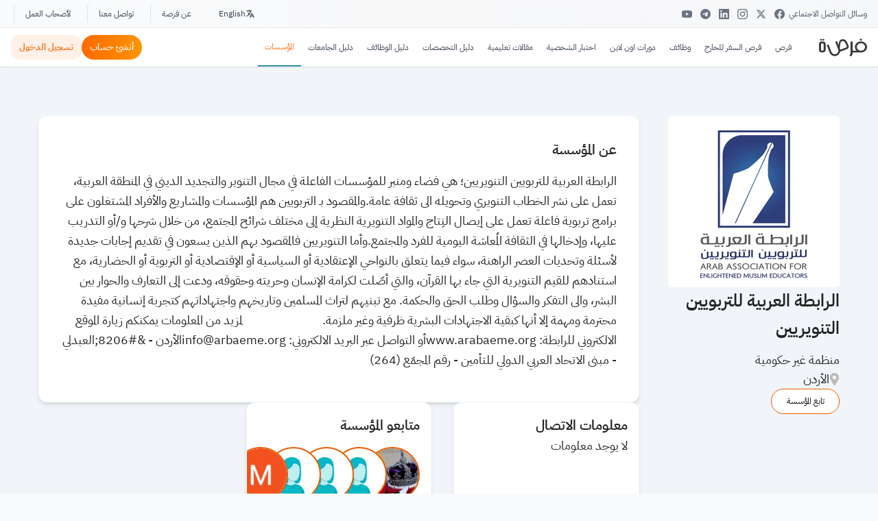

--- FILE ---
content_type: text/html; charset=utf-8
request_url: https://www.google.com/recaptcha/api2/aframe
body_size: 267
content:
<!DOCTYPE HTML><html><head><meta http-equiv="content-type" content="text/html; charset=UTF-8"></head><body><script nonce="zn8RGHGLuYN5PHMNHhomfg">/** Anti-fraud and anti-abuse applications only. See google.com/recaptcha */ try{var clients={'sodar':'https://pagead2.googlesyndication.com/pagead/sodar?'};window.addEventListener("message",function(a){try{if(a.source===window.parent){var b=JSON.parse(a.data);var c=clients[b['id']];if(c){var d=document.createElement('img');d.src=c+b['params']+'&rc='+(localStorage.getItem("rc::a")?sessionStorage.getItem("rc::b"):"");window.document.body.appendChild(d);sessionStorage.setItem("rc::e",parseInt(sessionStorage.getItem("rc::e")||0)+1);localStorage.setItem("rc::h",'1769117124144');}}}catch(b){}});window.parent.postMessage("_grecaptcha_ready", "*");}catch(b){}</script></body></html>

--- FILE ---
content_type: text/css; charset=UTF-8
request_url: https://www.for9a.com/_next/static/css/919318ce7d64ea6a.css
body_size: 69387
content:
*,::backdrop,:after,:before{--tw-border-spacing-x:0;--tw-border-spacing-y:0;--tw-translate-x:0;--tw-translate-y:0;--tw-rotate:0;--tw-skew-x:0;--tw-skew-y:0;--tw-scale-x:1;--tw-scale-y:1;--tw-pan-x: ;--tw-pan-y: ;--tw-pinch-zoom: ;--tw-scroll-snap-strictness:proximity;--tw-gradient-from-position: ;--tw-gradient-via-position: ;--tw-gradient-to-position: ;--tw-ordinal: ;--tw-slashed-zero: ;--tw-numeric-figure: ;--tw-numeric-spacing: ;--tw-numeric-fraction: ;--tw-ring-inset: ;--tw-ring-offset-width:0px;--tw-ring-offset-color:#fff;--tw-ring-color:#3b82f680;--tw-ring-offset-shadow:0 0 #0000;--tw-ring-shadow:0 0 #0000;--tw-shadow:0 0 #0000;--tw-shadow-colored:0 0 #0000;--tw-blur: ;--tw-brightness: ;--tw-contrast: ;--tw-grayscale: ;--tw-hue-rotate: ;--tw-invert: ;--tw-saturate: ;--tw-sepia: ;--tw-drop-shadow: ;--tw-backdrop-blur: ;--tw-backdrop-brightness: ;--tw-backdrop-contrast: ;--tw-backdrop-grayscale: ;--tw-backdrop-hue-rotate: ;--tw-backdrop-invert: ;--tw-backdrop-opacity: ;--tw-backdrop-saturate: ;--tw-backdrop-sepia: ;--tw-contain-size: ;--tw-contain-layout: ;--tw-contain-paint: ;--tw-contain-style: }/*
! tailwindcss v3.4.19 | MIT License | https://tailwindcss.com
*/*,:after,:before{box-sizing:border-box;border:0 solid #e5e7eb}:after,:before{--tw-content:""}:host,html{line-height:1.5;-webkit-text-size-adjust:100%;tab-size:4;font-family:IBM Plex Sans Arabic,sans-serif;font-feature-settings:normal;font-variation-settings:normal;-webkit-tap-highlight-color:transparent}body{margin:0;line-height:inherit}hr{height:0;color:inherit;border-top-width:1px}abbr:where([title]){-webkit-text-decoration:underline dotted;text-decoration:underline dotted}h1,h2,h3,h4,h5,h6{font-size:inherit;font-weight:inherit}a{color:inherit;text-decoration:inherit}b,strong{font-weight:bolder}code,kbd,pre,samp{font-family:IBM Plex Sans Arabic;font-feature-settings:normal;font-variation-settings:normal;font-size:1em}small{font-size:80%}sub,sup{font-size:75%;line-height:0;position:relative;vertical-align:initial}sub{bottom:-.25em}sup{top:-.5em}table{text-indent:0;border-color:inherit}button,input,optgroup,select,textarea{font-family:inherit;font-feature-settings:inherit;font-variation-settings:inherit;font-size:100%;font-weight:inherit;line-height:inherit;letter-spacing:inherit;color:inherit;margin:0;padding:0}button,select{text-transform:none}button,input:where([type=button]),input:where([type=reset]),input:where([type=submit]){-webkit-appearance:button;background-color:initial;background-image:none}:-moz-focusring{outline:auto}:-moz-ui-invalid{box-shadow:none}progress{vertical-align:initial}::-webkit-inner-spin-button,::-webkit-outer-spin-button{height:auto}[type=search]{-webkit-appearance:textfield;outline-offset:-2px}::-webkit-search-decoration{-webkit-appearance:none}::-webkit-file-upload-button{-webkit-appearance:button;font:inherit}summary{display:list-item}blockquote,dd,dl,figure,h1,h2,h3,h4,h5,h6,hr,p,pre{margin:0}fieldset{margin:0}fieldset,legend{padding:0}menu,ol,ul{list-style:none;margin:0;padding:0}dialog{padding:0}textarea{resize:vertical}input::placeholder,textarea::placeholder{opacity:1;color:#9ca3af}[role=button],button{cursor:pointer}:disabled{cursor:default}audio,canvas,embed,iframe,img,object,svg,video{display:block;vertical-align:middle}img,video{max-width:100%;height:auto}[hidden]:where(:not([hidden=until-found])){display:none}h1{font-size:1.563rem}h1,h2{line-height:1.625}h2{font-size:1.25rem}.container{width:100%;margin-right:auto;margin-left:auto;padding-right:2rem;padding-left:2rem}@media (min-width:200px){.container{max-width:200px}}@media (min-width:440px){.container{max-width:440px}}@media (min-width:450px){.container{max-width:450px}}@media (min-width:800px){.container{max-width:800px}}@media (min-width:960px){.container{max-width:960px}}@media (min-width:1000px){.container{max-width:1000px}}@media (min-width:1200px){.container{max-width:1200px}}@media (min-width:1400px){.container{max-width:1400px}}h1{font-weight:700;font-size:2rem;color:#222}h2{color:#e65e00;margin-top:33px;font-size:1.8rem}h2,h3{margin-bottom:15px;font-weight:700}h3{line-height:3.3rem;font-size:1.75rem}h4{font-size:1.5rem}h4,h5{font-weight:700}h5{font-size:1.25rem}p{color:#222;margin-top:15px;margin-bottom:15px;line-height:36px;font-size:18px}strong{font-weight:700}ul{margin-right:20px}div,li{color:#222;font-size:18px}li{line-height:30px}input{font-size:1rem;border-width:1px;border-radius:2.2rem;border-color:#a0a0a0;min-height:2.4rem}input:focus{outline:none;border-color:#0070f3}button{text-align:center}b{font-weight:700}div.\!text-white p,div.text-white p{color:#fff!important}.container{max-width:100%}@media (min-width:800px){.container{max-width:95%}}@media (min-width:1000px){.container{max-width:95%}}@media (min-width:1200px){.container{max-width:1400px}}@media (min-width:1400px){.container{max-width:1600px}}div.btn-main p{color:#fff}.btn-main{display:flex;gap:.5rem;white-space:nowrap;border-radius:.75rem;--tw-bg-opacity:1;background-color:rgb(255 105 0/var(--tw-bg-opacity,1));padding:.5rem 1rem;font-size:1rem;line-height:1.625;font-weight:700;--tw-text-opacity:1;color:rgb(255 255 255/var(--tw-text-opacity,1))}.btn-main:hoverdiv p{color:#fff}.btn-main:hover{--tw-text-opacity:1;color:rgb(255 255 255/var(--tw-text-opacity,1));--tw-shadow:0 10px 15px -3px #0000001a,0 4px 6px -4px #0000001a;--tw-shadow-colored:0 10px 15px -3px var(--tw-shadow-color),0 4px 6px -4px var(--tw-shadow-color);box-shadow:var(--tw-ring-offset-shadow,0 0 #0000),var(--tw-ring-shadow,0 0 #0000),var(--tw-shadow)}.btn-secondary{border-radius:.75rem;--tw-bg-opacity:1;background-color:rgb(255 241 231/var(--tw-bg-opacity,1))}.btn-secondary,.btn-text{white-space:nowrap;padding:.5rem 1rem;font-size:1rem;line-height:1.625;font-weight:700;--tw-text-opacity:1;color:rgb(255 105 0/var(--tw-text-opacity,1))}.btn-text{border-width:0}.btn{padding:.5rem 1rem;--tw-text-opacity:1;color:rgb(255 105 0/var(--tw-text-opacity,1))}.btn,.btn-main2{white-space:nowrap;font-size:1rem;line-height:1.625;font-weight:700}.btn-main2{position:relative;display:flex;flex-direction:column;align-items:center;justify-content:center;border-radius:20px;border-width:0;padding:0 1.25rem;line-height:38px}section.banner-area.detials-banner.btn-main2.opportunity-banner{height:60vh}.btn-main2{background:linear-gradient(90deg,#ff6900,#ff9500);color:#fff!important}.btn-main2:disabled{pointer-events:none;white-space:nowrap;--tw-bg-opacity:1;background-color:rgb(204 204 204/var(--tw-bg-opacity,1));--tw-text-opacity:1;color:rgb(102 102 102/var(--tw-text-opacity,1));opacity:.6}.sr-only{position:absolute!important;width:1px!important;height:1px!important;padding:0!important;margin:-1px!important;overflow:hidden!important;clip:rect(0,0,0,0)!important;white-space:nowrap!important;border-width:0!important}.pointer-events-none{pointer-events:none!important}.pointer-events-auto{pointer-events:auto!important}.\!visible,.visible{visibility:visible!important}.invisible{visibility:hidden!important}.\!static,.static{position:static!important}.fixed{position:fixed!important}.absolute{position:absolute!important}.relative{position:relative!important}.sticky{position:sticky!important}.inset-0{inset:0!important}.inset-1{inset:.25rem!important}.inset-y-0{top:0!important;bottom:0!important}.-bottom-10{bottom:-2.5rem!important}.-bottom-5{bottom:-1.25rem!important}.-left-1\.5{left:-.375rem!important}.-left-10{left:-2.5rem!important}.-left-2{left:-.5rem!important}.-right-10{right:-2.5rem!important}.-right-2{right:-.5rem!important}.-right-32{right:-8rem!important}.-top-1{top:-.25rem!important}.-top-10{top:-2.5rem!important}.-top-12{top:-3rem!important}.-top-2{top:-.5rem!important}.-top-5{top:-1.25rem!important}.-top-6{top:-1.5rem!important}.-top-7{top:-1.75rem!important}.-top-8{top:-2rem!important}.-top-\[40rem\]{top:-40rem!important}.-top-\[9px\]{top:-9px!important}.bottom-0{bottom:0!important}.bottom-10{bottom:2.5rem!important}.bottom-2{bottom:.5rem!important}.bottom-4{bottom:1rem!important}.bottom-5{bottom:1.25rem!important}.bottom-6{bottom:1.5rem!important}.bottom-\[-22px\]{bottom:-22px!important}.left-0{left:0!important}.left-1{left:.25rem!important}.left-1\/2{left:50%!important}.left-10{left:2.5rem!important}.left-2{left:.5rem!important}.left-3{left:.75rem!important}.left-4{left:1rem!important}.left-5{left:1.25rem!important}.left-6{left:1.5rem!important}.left-8{left:2rem!important}.left-\[3\.3px\]{left:3.3px!important}.right-0{right:0!important}.right-1{right:.25rem!important}.right-2{right:.5rem!important}.right-3{right:.75rem!important}.right-3\.5{right:.875rem!important}.right-4{right:1rem!important}.right-5{right:1.25rem!important}.right-6{right:1.5rem!important}.top-0{top:0!important}.top-1{top:.25rem!important}.top-1\/2{top:50%!important}.top-11{top:2.75rem!important}.top-12{top:3rem!important}.top-14{top:3.5rem!important}.top-2{top:.5rem!important}.top-20{top:5rem!important}.top-24{top:6rem!important}.top-3{top:.75rem!important}.top-4{top:1rem!important}.top-5{top:1.25rem!important}.top-6{top:1.5rem!important}.top-\[52px\]{top:52px!important}.top-\[64px\]{top:64px!important}.top-auto{top:auto!important}.top-full{top:100%!important}.z-100{z-index:100!important}.z-1000000{z-index:1000000!important}.z-5{z-index:5!important}.z-9999{z-index:9999!important}.z-\[100000\]{z-index:100000!important}.z-\[10000\]{z-index:10000!important}.z-\[1000\]{z-index:1000!important}.z-\[1001\]{z-index:1001!important}.z-\[1002\]{z-index:1002!important}.z-\[1800\]{z-index:1800!important}.z-\[19999\]{z-index:19999!important}.z-\[2000\]{z-index:2000!important}.z-\[250\]{z-index:250!important}.z-\[40001\]{z-index:40001!important}.z-\[50000000\]{z-index:50000000!important}.z-\[500001\]{z-index:500001!important}.z-\[50000\]{z-index:50000!important}.z-\[700\]{z-index:700!important}.z-\[7100\]{z-index:7100!important}.z-\[800\]{z-index:800!important}.z-\[9000\]{z-index:9000!important}.z-\[998\]{z-index:998!important}.z-\[9997\]{z-index:9997!important}.z-\[9998\]{z-index:9998!important}.z-\[9999999\]{z-index:9999999!important}.z-\[999999\]{z-index:999999!important}.z-\[9999\]{z-index:9999!important}.z-\[999\]{z-index:999!important}.order-1{order:1!important}.order-2{order:2!important}.order-3{order:3!important}.col-span-1{grid-column:span 1/span 1!important}.col-span-2{grid-column:span 2/span 2!important}.col-span-3{grid-column:span 3/span 3!important}.row-span-1{grid-row:span 1/span 1!important}.row-span-2{grid-row:span 2/span 2!important}.\!m-0,.m-0{margin:0!important}.m-1{margin:.25rem!important}.m-10{margin:2.5rem!important}.m-2{margin:.5rem!important}.m-3{margin:.75rem!important}.m-4{margin:1rem!important}.m-auto{margin:auto!important}.-mx-1\.5{margin-left:-.375rem!important;margin-right:-.375rem!important}.-mx-4{margin-left:-1rem!important;margin-right:-1rem!important}.-my-1\.5{margin-top:-.375rem!important;margin-bottom:-.375rem!important}.mx-0{margin-left:0!important;margin-right:0!important}.mx-1{margin-left:.25rem!important;margin-right:.25rem!important}.mx-2{margin-left:.5rem!important;margin-right:.5rem!important}.mx-2\.5{margin-left:.625rem!important;margin-right:.625rem!important}.mx-4{margin-left:1rem!important;margin-right:1rem!important}.mx-5{margin-left:1.25rem!important;margin-right:1.25rem!important}.mx-auto{margin-left:auto!important;margin-right:auto!important}.my-0{margin-top:0!important;margin-bottom:0!important}.my-1{margin-top:.25rem!important;margin-bottom:.25rem!important}.my-10{margin-top:2.5rem!important;margin-bottom:2.5rem!important}.my-12{margin-top:3rem!important;margin-bottom:3rem!important}.my-16{margin-top:4rem!important;margin-bottom:4rem!important}.my-2{margin-top:.5rem!important;margin-bottom:.5rem!important}.my-2\.5{margin-top:.625rem!important;margin-bottom:.625rem!important}.my-20{margin-top:5rem!important;margin-bottom:5rem!important}.my-3{margin-top:.75rem!important;margin-bottom:.75rem!important}.my-4{margin-top:1rem!important;margin-bottom:1rem!important}.my-5{margin-top:1.25rem!important;margin-bottom:1.25rem!important}.my-6{margin-top:1.5rem!important;margin-bottom:1.5rem!important}.my-8{margin-top:2rem!important;margin-bottom:2rem!important}.my-auto{margin-top:auto!important;margin-bottom:auto!important}.\!mb-0{margin-bottom:0!important}.-mb-\[35px\]{margin-bottom:-35px!important}.-ml-1{margin-left:-.25rem!important}.-mt-1{margin-top:-.25rem!important}.-mt-6{margin-top:-1.5rem!important}.-mt-\[140px\]{margin-top:-140px!important}.mb-0{margin-bottom:0!important}.mb-1{margin-bottom:.25rem!important}.mb-1\.5{margin-bottom:.375rem!important}.mb-10{margin-bottom:2.5rem!important}.mb-12{margin-bottom:3rem!important}.mb-16{margin-bottom:4rem!important}.mb-2{margin-bottom:.5rem!important}.mb-2\.5{margin-bottom:.625rem!important}.mb-20{margin-bottom:5rem!important}.mb-28{margin-bottom:7rem!important}.mb-3{margin-bottom:.75rem!important}.mb-4{margin-bottom:1rem!important}.mb-5{margin-bottom:1.25rem!important}.mb-6{margin-bottom:1.5rem!important}.mb-8{margin-bottom:2rem!important}.mb-\[6rem\]{margin-bottom:6rem!important}.ml-0{margin-left:0!important}.ml-0\.5{margin-left:.125rem!important}.ml-1{margin-left:.25rem!important}.ml-2{margin-left:.5rem!important}.ml-2\.5{margin-left:.625rem!important}.ml-3{margin-left:.75rem!important}.ml-4{margin-left:1rem!important}.ml-5{margin-left:1.25rem!important}.ml-6{margin-left:1.5rem!important}.ml-auto{margin-left:auto!important}.mr-1{margin-right:.25rem!important}.mr-1\.5{margin-right:.375rem!important}.mr-12{margin-right:3rem!important}.mr-2{margin-right:.5rem!important}.mr-3{margin-right:.75rem!important}.mr-4{margin-right:1rem!important}.mr-5{margin-right:1.25rem!important}.mr-8{margin-right:2rem!important}.mr-auto{margin-right:auto!important}.mt-0{margin-top:0!important}.mt-0\.5{margin-top:.125rem!important}.mt-1{margin-top:.25rem!important}.mt-10{margin-top:2.5rem!important}.mt-12{margin-top:3rem!important}.mt-14{margin-top:3.5rem!important}.mt-16{margin-top:4rem!important}.mt-2{margin-top:.5rem!important}.mt-2\.5{margin-top:.625rem!important}.mt-20{margin-top:5rem!important}.mt-28{margin-top:7rem!important}.mt-3{margin-top:.75rem!important}.mt-4{margin-top:1rem!important}.mt-5{margin-top:1.25rem!important}.mt-6{margin-top:1.5rem!important}.mt-7{margin-top:1.75rem!important}.mt-8{margin-top:2rem!important}.mt-9{margin-top:2.25rem!important}.mt-\[3vh\]{margin-top:3vh!important}.mt-\[90px\]{margin-top:90px!important}.mt-auto{margin-top:auto!important}.line-clamp-1{-webkit-line-clamp:1!important}.line-clamp-1,.line-clamp-2{overflow:hidden!important;display:-webkit-box!important;-webkit-box-orient:vertical!important}.line-clamp-2{-webkit-line-clamp:2!important}.line-clamp-3{-webkit-line-clamp:3!important}.line-clamp-3,.line-clamp-5{overflow:hidden!important;display:-webkit-box!important;-webkit-box-orient:vertical!important}.line-clamp-5{-webkit-line-clamp:5!important}.block{display:block!important}.inline-block{display:inline-block!important}.inline{display:inline!important}.flex{display:flex!important}.inline-flex{display:inline-flex!important}.table{display:table!important}.grid{display:grid!important}.inline-grid{display:inline-grid!important}.hidden{display:none!important}.aspect-\[1\.85\/1\]{aspect-ratio:1.85/1!important}.aspect-\[16\/10\]{aspect-ratio:16/10!important}.aspect-\[450\/271\]{aspect-ratio:450/271!important}.aspect-video{aspect-ratio:16/9!important}.\!h-auto{height:auto!important}.h-0\.5{height:.125rem!important}.h-1{height:.25rem!important}.h-1\.5{height:.375rem!important}.h-10{height:2.5rem!important}.h-11{height:2.75rem!important}.h-12{height:3rem!important}.h-14{height:3.5rem!important}.h-16{height:4rem!important}.h-2{height:.5rem!important}.h-2\.5{height:.625rem!important}.h-20{height:5rem!important}.h-24{height:6rem!important}.h-28{height:7rem!important}.h-3{height:.75rem!important}.h-3\.5{height:.875rem!important}.h-32{height:8rem!important}.h-4{height:1rem!important}.h-40{height:10rem!important}.h-44{height:11rem!important}.h-48{height:12rem!important}.h-5{height:1.25rem!important}.h-6{height:1.5rem!important}.h-60{height:15rem!important}.h-64{height:16rem!important}.h-7{height:1.75rem!important}.h-72{height:18rem!important}.h-8{height:2rem!important}.h-9{height:2.25rem!important}.h-96{height:24rem!important}.h-\[100\%\]{height:100%!important}.h-\[100px\]{height:100px!important}.h-\[115px\]{height:115px!important}.h-\[120px\]{height:120px!important}.h-\[127px\]{height:127px!important}.h-\[140px\]{height:140px!important}.h-\[157px\]{height:157px!important}.h-\[160px\]{height:160px!important}.h-\[180px\]{height:180px!important}.h-\[18px\]{height:18px!important}.h-\[200px\]{height:200px!important}.h-\[222px\]{height:222px!important}.h-\[270px\]{height:270px!important}.h-\[280px\]{height:280px!important}.h-\[300px\]{height:300px!important}.h-\[30px\]{height:30px!important}.h-\[320px\]{height:320px!important}.h-\[339px\]{height:339px!important}.h-\[400px\]{height:400px!important}.h-\[40px\]{height:40px!important}.h-\[44px\]{height:44px!important}.h-\[45px\]{height:45px!important}.h-\[45vh\]{height:45vh!important}.h-\[48px\]{height:48px!important}.h-\[500px\]{height:500px!important}.h-\[50px\]{height:50px!important}.h-\[50vh\]{height:50vh!important}.h-\[56px\]{height:56px!important}.h-\[60px\]{height:60px!important}.h-\[80px\]{height:80px!important}.h-\[80rem\]{height:80rem!important}.h-\[86\%\]{height:86%!important}.h-\[90px\]{height:90px!important}.h-\[calc\(100vh-72px\)\]{height:calc(100vh - 72px)!important}.h-auto{height:auto!important}.h-fit{height:fit-content!important}.h-full{height:100%!important}.h-screen{height:100vh!important}.max-h-0{max-height:0!important}.max-h-16{max-height:4rem!important}.max-h-4{max-height:1rem!important}.max-h-64{max-height:16rem!important}.max-h-80{max-height:20rem!important}.max-h-\[100\%\]{max-height:100%!important}.max-h-\[1000px\]{max-height:1000px!important}.max-h-\[400px\]{max-height:400px!important}.max-h-\[70vh\]{max-height:70vh!important}.max-h-\[750px\]{max-height:750px!important}.max-h-\[80vh\]{max-height:80vh!important}.max-h-\[85vh\]{max-height:85vh!important}.max-h-\[95vh\]{max-height:95vh!important}.max-h-\[calc\(100vh-120px\)\]{max-height:calc(100vh - 120px)!important}.max-h-\[calc\(100vh-240px\)\]{max-height:calc(100vh - 240px)!important}.max-h-\[calc\(70vh-140px\)\]{max-height:calc(70vh - 140px)!important}.max-h-full{max-height:100%!important}.min-h-5{min-height:1.25rem!important}.min-h-\[100px\]{min-height:100px!important}.min-h-\[1080px\]{min-height:1080px!important}.min-h-\[108px\]{min-height:108px!important}.min-h-\[10px\]{min-height:10px!important}.min-h-\[120px\]{min-height:120px!important}.min-h-\[1390px\]{min-height:1390px!important}.min-h-\[150px\]{min-height:150px!important}.min-h-\[2\.5rem\]{min-height:2.5rem!important}.min-h-\[200px\]{min-height:200px!important}.min-h-\[24px\]{min-height:24px!important}.min-h-\[250px\]{min-height:250px!important}.min-h-\[290px\]{min-height:290px!important}.min-h-\[300px\]{min-height:300px!important}.min-h-\[30px\]{min-height:30px!important}.min-h-\[33px\]{min-height:33px!important}.min-h-\[360px\]{min-height:360px!important}.min-h-\[400px\]{min-height:400px!important}.min-h-\[404px\]{min-height:404px!important}.min-h-\[405px\]{min-height:405px!important}.min-h-\[40px\]{min-height:40px!important}.min-h-\[44px\]{min-height:44px!important}.min-h-\[450px\]{min-height:450px!important}.min-h-\[4888px\]{min-height:4888px!important}.min-h-\[490px\]{min-height:490px!important}.min-h-\[500px\]{min-height:500px!important}.min-h-\[50px\]{min-height:50px!important}.min-h-\[50vh\]{min-height:50vh!important}.min-h-\[550px\]{min-height:550px!important}.min-h-\[56px\]{min-height:56px!important}.min-h-\[60px\]{min-height:60px!important}.min-h-\[70px\]{min-height:70px!important}.min-h-\[90px\]{min-height:90px!important}.min-h-\[990px\]{min-height:990px!important}.min-h-screen{min-height:100vh!important}.\!w-auto{width:auto!important}.w-0{width:0!important}.w-0\.5{width:.125rem!important}.w-1{width:.25rem!important}.w-1\.5{width:.375rem!important}.w-1\/2{width:50%!important}.w-1\/3{width:33.333333%!important}.w-1\/4{width:25%!important}.w-10{width:2.5rem!important}.w-11\/12{width:91.666667%!important}.w-12{width:3rem!important}.w-14{width:3.5rem!important}.w-16{width:4rem!important}.w-2{width:.5rem!important}.w-20{width:5rem!important}.w-24{width:6rem!important}.w-28{width:7rem!important}.w-3{width:.75rem!important}.w-3\.5{width:.875rem!important}.w-3\/4{width:75%!important}.w-32{width:8rem!important}.w-4{width:1rem!important}.w-4\/12{width:33.333333%!important}.w-4\/5{width:80%!important}.w-40{width:10rem!important}.w-48{width:12rem!important}.w-5{width:1.25rem!important}.w-52{width:13rem!important}.w-56{width:14rem!important}.w-6{width:1.5rem!important}.w-60{width:15rem!important}.w-64{width:16rem!important}.w-7{width:1.75rem!important}.w-72{width:18rem!important}.w-8{width:2rem!important}.w-80{width:20rem!important}.w-9{width:2.25rem!important}.w-96{width:24rem!important}.w-\[100\%\]{width:100%!important}.w-\[100px\]{width:100px!important}.w-\[120px\]{width:120px!important}.w-\[140px\]{width:140px!important}.w-\[160px\]{width:160px!important}.w-\[18px\]{width:18px!important}.w-\[200px\]{width:200px!important}.w-\[220px\]{width:220px!important}.w-\[240px\]{width:240px!important}.w-\[250px\]{width:250px!important}.w-\[275px\]{width:275px!important}.w-\[280px\]{width:280px!important}.w-\[30\%\]{width:30%!important}.w-\[390px\]{width:390px!important}.w-\[40px\]{width:40px!important}.w-\[45px\]{width:45px!important}.w-\[47\%\]{width:47%!important}.w-\[50\%\]{width:50%!important}.w-\[50px\]{width:50px!important}.w-\[60px\]{width:60px!important}.w-\[70\%\]{width:70%!important}.w-\[70px\]{width:70px!important}.w-\[800px\]{width:800px!important}.w-\[80px\]{width:80px!important}.w-\[80rem\]{width:80rem!important}.w-\[85\%\]{width:85%!important}.w-\[90\%\]{width:90%!important}.w-\[90px\]{width:90px!important}.w-\[99\%\]{width:99%!important}.w-auto{width:auto!important}.w-fit{width:fit-content!important}.w-full{width:100%!important}.w-screen{width:100vw!important}.min-w-0{min-width:0!important}.min-w-\[100\%\]{min-width:100%!important}.min-w-\[100px\]{min-width:100px!important}.min-w-\[120p\]{min-width:120p!important}.min-w-\[120px\]{min-width:120px!important}.min-w-\[140px\]{min-width:140px!important}.min-w-\[150px\]{min-width:150px!important}.min-w-\[160px\]{min-width:160px!important}.min-w-\[180px\]{min-width:180px!important}.min-w-\[200px\]{min-width:200px!important}.min-w-\[300px\]{min-width:300px!important}.min-w-\[340px\]{min-width:340px!important}.min-w-\[40\%\]{min-width:40%!important}.min-w-\[45px\]{min-width:45px!important}.min-w-\[50px\]{min-width:50px!important}.min-w-\[600px\]{min-width:600px!important}.min-w-\[70px\]{min-width:70px!important}.min-w-\[71\%\]{min-width:71%!important}.min-w-max{min-width:max-content!important}.max-w-1\/2{max-width:50%!important}.max-w-95\%{max-width:95%!important}.max-w-\[100\%\]{max-width:100%!important}.max-w-\[100px\]{max-width:100px!important}.max-w-\[1100px\]{max-width:1100px!important}.max-w-\[1200px\]{max-width:1200px!important}.max-w-\[120px\]{max-width:120px!important}.max-w-\[1400px\]{max-width:1400px!important}.max-w-\[1550px\]{max-width:1550px!important}.max-w-\[180px\]{max-width:180px!important}.max-w-\[200px\]{max-width:200px!important}.max-w-\[40\%\]{max-width:40%!important}.max-w-\[400px\]{max-width:400px!important}.max-w-\[500px\]{max-width:500px!important}.max-w-\[520px\]{max-width:520px!important}.max-w-\[600px\]{max-width:600px!important}.max-w-\[620px\]{max-width:620px!important}.max-w-\[660px\]{max-width:660px!important}.max-w-\[700px\]{max-width:700px!important}.max-w-\[755px\]{max-width:755px!important}.max-w-\[800px\]{max-width:800px!important}.max-w-\[80px\]{max-width:80px!important}.max-w-\[850px\]{max-width:850px!important}.max-w-\[860px\]{max-width:860px!important}.max-w-\[900px\]{max-width:900px!important}.max-w-\[95\%\]{max-width:95%!important}.max-w-\[970px\]{max-width:970px!important}.flex-1{flex:1 1!important}.flex-\[70\%\]{flex:70% 1!important}.flex-shrink-0,.shrink-0{flex-shrink:0!important}.flex-grow,.grow{flex-grow:1!important}.basis-3\/12{flex-basis:25%!important}.basis-4\/12{flex-basis:33.333333%!important}.basis-5\/12{flex-basis:41.666667%!important}.basis-6\/12{flex-basis:50%!important}.basis-7\/12{flex-basis:58.333333%!important}.basis-8\/12{flex-basis:66.666667%!important}.basis-9\/12{flex-basis:75%!important}.border-spacing-1{--tw-border-spacing-x:0.25rem!important;--tw-border-spacing-y:0.25rem!important;border-spacing:var(--tw-border-spacing-x) var(--tw-border-spacing-y)!important}.origin-left{transform-origin:left!important}.origin-top-left{transform-origin:top left!important}.origin-top-right{transform-origin:top right!important}.-translate-x-1\/2{--tw-translate-x:-50%!important}.-translate-x-1\/2,.-translate-x-7{transform:translate(var(--tw-translate-x),var(--tw-translate-y)) rotate(var(--tw-rotate)) skewX(var(--tw-skew-x)) skewY(var(--tw-skew-y)) scaleX(var(--tw-scale-x)) scaleY(var(--tw-scale-y))!important}.-translate-x-7{--tw-translate-x:-1.75rem!important}.-translate-x-full{--tw-translate-x:-100%!important}.-translate-x-full,.-translate-y-1\/2{transform:translate(var(--tw-translate-x),var(--tw-translate-y)) rotate(var(--tw-rotate)) skewX(var(--tw-skew-x)) skewY(var(--tw-skew-y)) scaleX(var(--tw-scale-x)) scaleY(var(--tw-scale-y))!important}.-translate-y-1\/2{--tw-translate-y:-50%!important}.-translate-y-2{--tw-translate-y:-0.5rem!important}.-translate-y-2,.-translate-y-full{transform:translate(var(--tw-translate-x),var(--tw-translate-y)) rotate(var(--tw-rotate)) skewX(var(--tw-skew-x)) skewY(var(--tw-skew-y)) scaleX(var(--tw-scale-x)) scaleY(var(--tw-scale-y))!important}.-translate-y-full{--tw-translate-y:-100%!important}.translate-x-0{--tw-translate-x:0px!important}.translate-x-0,.translate-x-1\/2{transform:translate(var(--tw-translate-x),var(--tw-translate-y)) rotate(var(--tw-rotate)) skewX(var(--tw-skew-x)) skewY(var(--tw-skew-y)) scaleX(var(--tw-scale-x)) scaleY(var(--tw-scale-y))!important}.translate-x-1\/2{--tw-translate-x:50%!important}.translate-x-1\/3{--tw-translate-x:33.333333%!important}.translate-x-1\/3,.translate-x-2{transform:translate(var(--tw-translate-x),var(--tw-translate-y)) rotate(var(--tw-rotate)) skewX(var(--tw-skew-x)) skewY(var(--tw-skew-y)) scaleX(var(--tw-scale-x)) scaleY(var(--tw-scale-y))!important}.translate-x-2{--tw-translate-x:0.5rem!important}.translate-x-full{--tw-translate-x:100%!important}.translate-x-full,.translate-y-0{transform:translate(var(--tw-translate-x),var(--tw-translate-y)) rotate(var(--tw-rotate)) skewX(var(--tw-skew-x)) skewY(var(--tw-skew-y)) scaleX(var(--tw-scale-x)) scaleY(var(--tw-scale-y))!important}.translate-y-0{--tw-translate-y:0px!important}.translate-y-1\/2{--tw-translate-y:50%!important}.translate-y-1\/2,.translate-y-1\/3{transform:translate(var(--tw-translate-x),var(--tw-translate-y)) rotate(var(--tw-rotate)) skewX(var(--tw-skew-x)) skewY(var(--tw-skew-y)) scaleX(var(--tw-scale-x)) scaleY(var(--tw-scale-y))!important}.translate-y-1\/3{--tw-translate-y:33.333333%!important}.translate-y-2{--tw-translate-y:0.5rem!important}.translate-y-2,.translate-y-20{transform:translate(var(--tw-translate-x),var(--tw-translate-y)) rotate(var(--tw-rotate)) skewX(var(--tw-skew-x)) skewY(var(--tw-skew-y)) scaleX(var(--tw-scale-x)) scaleY(var(--tw-scale-y))!important}.translate-y-20{--tw-translate-y:5rem!important}.-rotate-45{--tw-rotate:-45deg!important}.-rotate-45,.-rotate-90{transform:translate(var(--tw-translate-x),var(--tw-translate-y)) rotate(var(--tw-rotate)) skewX(var(--tw-skew-x)) skewY(var(--tw-skew-y)) scaleX(var(--tw-scale-x)) scaleY(var(--tw-scale-y))!important}.-rotate-90{--tw-rotate:-90deg!important}.rotate-180{--tw-rotate:180deg!important}.rotate-180,.rotate-45{transform:translate(var(--tw-translate-x),var(--tw-translate-y)) rotate(var(--tw-rotate)) skewX(var(--tw-skew-x)) skewY(var(--tw-skew-y)) scaleX(var(--tw-scale-x)) scaleY(var(--tw-scale-y))!important}.rotate-45{--tw-rotate:45deg!important}.scale-100{--tw-scale-x:1!important;--tw-scale-y:1!important}.scale-100,.scale-90{transform:translate(var(--tw-translate-x),var(--tw-translate-y)) rotate(var(--tw-rotate)) skewX(var(--tw-skew-x)) skewY(var(--tw-skew-y)) scaleX(var(--tw-scale-x)) scaleY(var(--tw-scale-y))!important}.scale-90{--tw-scale-x:.9!important;--tw-scale-y:.9!important}.scale-95{--tw-scale-x:.95!important;--tw-scale-y:.95!important}.scale-95,.scale-\[1\.02\]{transform:translate(var(--tw-translate-x),var(--tw-translate-y)) rotate(var(--tw-rotate)) skewX(var(--tw-skew-x)) skewY(var(--tw-skew-y)) scaleX(var(--tw-scale-x)) scaleY(var(--tw-scale-y))!important}.scale-\[1\.02\]{--tw-scale-x:1.02!important;--tw-scale-y:1.02!important}.transform{transform:translate(var(--tw-translate-x),var(--tw-translate-y)) rotate(var(--tw-rotate)) skewX(var(--tw-skew-x)) skewY(var(--tw-skew-y)) scaleX(var(--tw-scale-x)) scaleY(var(--tw-scale-y))!important}@keyframes pulse{50%{opacity:.5}}.animate-pulse{animation:pulse 2s cubic-bezier(.4,0,.6,1) infinite!important}@keyframes spin{to{transform:rotate(1turn)}}.animate-spin{animation:spin 1s linear infinite!important}.cursor-default{cursor:default!important}.cursor-none{cursor:none!important}.cursor-not-allowed{cursor:not-allowed!important}.cursor-pointer{cursor:pointer!important}.cursor-wait{cursor:wait!important}.cursor-zoom-in{cursor:zoom-in!important}.cursor-zoom-out{cursor:zoom-out!important}.select-none{-webkit-user-select:none!important;user-select:none!important}.resize-none{resize:none!important}.resize-y{resize:vertical!important}.resize{resize:both!important}.list-inside{list-style-position:inside!important}.list-disc{list-style-type:disc!important}.list-none{list-style-type:none!important}.appearance-none{appearance:none!important}.columns-2{column-count:2!important}.grid-cols-1{grid-template-columns:repeat(1,minmax(0,1fr))!important}.grid-cols-2{grid-template-columns:repeat(2,minmax(0,1fr))!important}.grid-cols-3{grid-template-columns:repeat(3,minmax(0,1fr))!important}.grid-cols-4{grid-template-columns:repeat(4,minmax(0,1fr))!important}.grid-cols-7{grid-template-columns:repeat(7,minmax(0,1fr))!important}.grid-rows-2{grid-template-rows:repeat(2,minmax(0,1fr))!important}.flex-row{flex-direction:row!important}.flex-row-reverse{flex-direction:row-reverse!important}.flex-col{flex-direction:column!important}.flex-col-reverse{flex-direction:column-reverse!important}.flex-wrap{flex-wrap:wrap!important}.place-content-end{place-content:end!important}.content-center{align-content:center!important}.items-start{align-items:flex-start!important}.items-end{align-items:flex-end!important}.items-center{align-items:center!important}.items-baseline{align-items:baseline!important}.items-stretch{align-items:stretch!important}.justify-start{justify-content:flex-start!important}.justify-end{justify-content:flex-end!important}.justify-center{justify-content:center!important}.justify-between{justify-content:space-between!important}.justify-around{justify-content:space-around!important}.justify-evenly{justify-content:space-evenly!important}.justify-items-center{justify-items:center!important}.justify-items-stretch{justify-items:stretch!important}.gap-0\.5{gap:.125rem!important}.gap-1{gap:.25rem!important}.gap-1\.5{gap:.375rem!important}.gap-10{gap:2.5rem!important}.gap-11{gap:2.75rem!important}.gap-12{gap:3rem!important}.gap-14{gap:3.5rem!important}.gap-16{gap:4rem!important}.gap-2{gap:.5rem!important}.gap-3{gap:.75rem!important}.gap-4{gap:1rem!important}.gap-5{gap:1.25rem!important}.gap-6{gap:1.5rem!important}.gap-8{gap:2rem!important}.gap-x-2\.5{column-gap:.625rem!important}.gap-x-5{column-gap:1.25rem!important}.gap-y-5{row-gap:1.25rem!important}.gap-y-6{row-gap:1.5rem!important}.space-x-2>:not([hidden])~:not([hidden]){--tw-space-x-reverse:0!important;margin-right:calc(.5rem * var(--tw-space-x-reverse))!important;margin-left:calc(.5rem * calc(1 - var(--tw-space-x-reverse)))!important}.space-x-3>:not([hidden])~:not([hidden]){--tw-space-x-reverse:0!important;margin-right:calc(.75rem * var(--tw-space-x-reverse))!important;margin-left:calc(.75rem * calc(1 - var(--tw-space-x-reverse)))!important}.space-y-0\.5>:not([hidden])~:not([hidden]){--tw-space-y-reverse:0!important;margin-top:calc(.125rem * calc(1 - var(--tw-space-y-reverse)))!important;margin-bottom:calc(.125rem * var(--tw-space-y-reverse))!important}.space-y-1>:not([hidden])~:not([hidden]){--tw-space-y-reverse:0!important;margin-top:calc(.25rem * calc(1 - var(--tw-space-y-reverse)))!important;margin-bottom:calc(.25rem * var(--tw-space-y-reverse))!important}.space-y-10>:not([hidden])~:not([hidden]){--tw-space-y-reverse:0!important;margin-top:calc(2.5rem * calc(1 - var(--tw-space-y-reverse)))!important;margin-bottom:calc(2.5rem * var(--tw-space-y-reverse))!important}.space-y-12>:not([hidden])~:not([hidden]){--tw-space-y-reverse:0!important;margin-top:calc(3rem * calc(1 - var(--tw-space-y-reverse)))!important;margin-bottom:calc(3rem * var(--tw-space-y-reverse))!important}.space-y-2>:not([hidden])~:not([hidden]){--tw-space-y-reverse:0!important;margin-top:calc(.5rem * calc(1 - var(--tw-space-y-reverse)))!important;margin-bottom:calc(.5rem * var(--tw-space-y-reverse))!important}.space-y-3>:not([hidden])~:not([hidden]){--tw-space-y-reverse:0!important;margin-top:calc(.75rem * calc(1 - var(--tw-space-y-reverse)))!important;margin-bottom:calc(.75rem * var(--tw-space-y-reverse))!important}.space-y-4>:not([hidden])~:not([hidden]){--tw-space-y-reverse:0!important;margin-top:calc(1rem * calc(1 - var(--tw-space-y-reverse)))!important;margin-bottom:calc(1rem * var(--tw-space-y-reverse))!important}.space-y-5>:not([hidden])~:not([hidden]){--tw-space-y-reverse:0!important;margin-top:calc(1.25rem * calc(1 - var(--tw-space-y-reverse)))!important;margin-bottom:calc(1.25rem * var(--tw-space-y-reverse))!important}.space-y-6>:not([hidden])~:not([hidden]){--tw-space-y-reverse:0!important;margin-top:calc(1.5rem * calc(1 - var(--tw-space-y-reverse)))!important;margin-bottom:calc(1.5rem * var(--tw-space-y-reverse))!important}.space-y-8>:not([hidden])~:not([hidden]){--tw-space-y-reverse:0!important;margin-top:calc(2rem * calc(1 - var(--tw-space-y-reverse)))!important;margin-bottom:calc(2rem * var(--tw-space-y-reverse))!important}.divide-x>:not([hidden])~:not([hidden]){--tw-divide-x-reverse:0!important;border-right-width:calc(1px * var(--tw-divide-x-reverse))!important;border-left-width:calc(1px * calc(1 - var(--tw-divide-x-reverse)))!important}.divide-gray-300\/60>:not([hidden])~:not([hidden]){border-color:#d1d5db99!important}.place-self-end{place-self:end!important}.self-start{align-self:flex-start!important}.self-center{align-self:center!important}.overflow-hidden{overflow:hidden!important}.overflow-visible{overflow:visible!important}.overflow-scroll{overflow:scroll!important}.overflow-x-auto{overflow-x:auto!important}.overflow-y-auto{overflow-y:auto!important}.overflow-x-hidden{overflow-x:hidden!important}.overflow-y-scroll{overflow-y:scroll!important}.overscroll-contain{overscroll-behavior:contain!important}.truncate{overflow:hidden!important;text-overflow:ellipsis!important;white-space:nowrap!important}.whitespace-normal{white-space:normal!important}.whitespace-nowrap{white-space:nowrap!important}.break-all{word-break:break-all!important}.rounded{border-radius:.25rem!important}.rounded-2xl{border-radius:1rem!important}.rounded-3xl{border-radius:1.5rem!important}.rounded-\[10px\]{border-radius:10px!important}.rounded-\[20px\]{border-radius:20px!important}.rounded-\[3rem\]{border-radius:3rem!important}.rounded-full{border-radius:9999px!important}.rounded-lg{border-radius:.5rem!important}.rounded-md{border-radius:.375rem!important}.rounded-none{border-radius:0!important}.rounded-sm{border-radius:.125rem!important}.rounded-xl{border-radius:.75rem!important}.rounded-b-\[10px\]{border-bottom-right-radius:10px!important;border-bottom-left-radius:10px!important}.rounded-b-lg{border-bottom-right-radius:.5rem!important;border-bottom-left-radius:.5rem!important}.rounded-b-md{border-bottom-right-radius:.375rem!important;border-bottom-left-radius:.375rem!important}.rounded-b-xl{border-bottom-right-radius:.75rem!important;border-bottom-left-radius:.75rem!important}.rounded-l-\[2rem\]{border-top-left-radius:2rem!important;border-bottom-left-radius:2rem!important}.rounded-l-\[5px\]{border-top-left-radius:5px!important;border-bottom-left-radius:5px!important}.rounded-l-md{border-top-left-radius:.375rem!important;border-bottom-left-radius:.375rem!important}.rounded-r-\[0\.4rem\]{border-top-right-radius:.4rem!important;border-bottom-right-radius:.4rem!important}.rounded-r-\[10px\]{border-top-right-radius:10px!important;border-bottom-right-radius:10px!important}.rounded-r-lg{border-top-right-radius:.5rem!important;border-bottom-right-radius:.5rem!important}.rounded-r-md{border-top-right-radius:.375rem!important;border-bottom-right-radius:.375rem!important}.rounded-t-3xl{border-top-left-radius:1.5rem!important;border-top-right-radius:1.5rem!important}.rounded-t-\[0\.4rem\]{border-top-left-radius:.4rem!important;border-top-right-radius:.4rem!important}.rounded-t-\[20px\]{border-top-left-radius:20px!important;border-top-right-radius:20px!important}.rounded-t-\[5px\]{border-top-left-radius:5px!important;border-top-right-radius:5px!important}.rounded-t-md{border-top-left-radius:.375rem!important;border-top-right-radius:.375rem!important}.rounded-t-xl{border-top-left-radius:.75rem!important;border-top-right-radius:.75rem!important}.rounded-bl-lg{border-bottom-left-radius:.5rem!important}.rounded-br-3xl{border-bottom-right-radius:1.5rem!important}.rounded-tl-3xl{border-top-left-radius:1.5rem!important}.border{border-width:1px!important}.border-0{border-width:0!important}.border-2{border-width:2px!important}.border-4{border-width:4px!important}.border-y{border-top-width:1px!important}.border-b,.border-y{border-bottom-width:1px!important}.border-b-2{border-bottom-width:2px!important}.border-b-4{border-bottom-width:4px!important}.border-b-\[3px\]{border-bottom-width:3px!important}.border-l-4{border-left-width:4px!important}.border-r{border-right-width:1px!important}.border-r-4{border-right-width:4px!important}.border-t{border-top-width:1px!important}.border-t-2{border-top-width:2px!important}.border-t-4{border-top-width:4px!important}.border-t-\[0\.8rem\]{border-top-width:.8rem!important}.border-solid{border-style:solid!important}.border-dashed{border-style:dashed!important}.border-none{border-style:none!important}.border-\[\#eaeaea\]{--tw-border-opacity:1!important;border-color:rgb(234 234 234/var(--tw-border-opacity,1))!important}.border-black{border-color:rgb(0 0 0/var(--tw-border-opacity,1))!important}.border-black,.border-blue-100{--tw-border-opacity:1!important}.border-blue-100{border-color:rgb(219 234 254/var(--tw-border-opacity,1))!important}.border-current{border-color:currentColor!important}.border-gray-100{--tw-border-opacity:1!important;border-color:rgb(243 244 246/var(--tw-border-opacity,1))!important}.border-gray-100\/20{border-color:#f3f4f633!important}.border-gray-100\/50{border-color:#f3f4f680!important}.border-gray-200{--tw-border-opacity:1!important;border-color:rgb(229 231 235/var(--tw-border-opacity,1))!important}.border-gray-200\/80{border-color:#e5e7ebcc!important}.border-gray-300{--tw-border-opacity:1!important;border-color:rgb(209 213 219/var(--tw-border-opacity,1))!important}.border-gray-400{--tw-border-opacity:1!important;border-color:rgb(156 163 175/var(--tw-border-opacity,1))!important}.border-gray-50{--tw-border-opacity:1!important;border-color:rgb(249 250 251/var(--tw-border-opacity,1))!important}.border-gray-500{--tw-border-opacity:1!important;border-color:rgb(107 114 128/var(--tw-border-opacity,1))!important}.border-green-100{--tw-border-opacity:1!important;border-color:rgb(220 252 231/var(--tw-border-opacity,1))!important}.border-green-500{--tw-border-opacity:1!important;border-color:rgb(34 197 94/var(--tw-border-opacity,1))!important}.border-orange-100{--tw-border-opacity:1!important;border-color:rgb(255 237 213/var(--tw-border-opacity,1))!important}.border-orange-200{--tw-border-opacity:1!important;border-color:rgb(254 215 170/var(--tw-border-opacity,1))!important}.border-orange-300{--tw-border-opacity:1!important;border-color:rgb(253 186 116/var(--tw-border-opacity,1))!important}.border-orange-400{--tw-border-opacity:1!important;border-color:rgb(251 146 60/var(--tw-border-opacity,1))!important}.border-orange-500{--tw-border-opacity:1!important;border-color:rgb(249 115 22/var(--tw-border-opacity,1))!important}.border-orange-default{--tw-border-opacity:1!important;border-color:rgb(230 94 0/var(--tw-border-opacity,1))!important}.border-orange-light{--tw-border-opacity:1!important;border-color:rgb(251 171 24/var(--tw-border-opacity,1))!important}.border-primary{--tw-border-opacity:1!important;border-color:rgb(255 105 0/var(--tw-border-opacity,1))!important}.border-red-300{--tw-border-opacity:1!important;border-color:rgb(252 165 165/var(--tw-border-opacity,1))!important}.border-red-400{--tw-border-opacity:1!important;border-color:rgb(248 113 113/var(--tw-border-opacity,1))!important}.border-red-500{--tw-border-opacity:1!important;border-color:rgb(239 68 68/var(--tw-border-opacity,1))!important}.border-rose-500{--tw-border-opacity:1!important;border-color:rgb(244 63 94/var(--tw-border-opacity,1))!important}.border-secondary{--tw-border-opacity:1!important;border-color:rgb(51 144 164/var(--tw-border-opacity,1))!important}.border-secondary\/40{border-color:#3390a466!important}.border-slate-100{--tw-border-opacity:1!important;border-color:rgb(241 245 249/var(--tw-border-opacity,1))!important}.border-slate-200{--tw-border-opacity:1!important;border-color:rgb(226 232 240/var(--tw-border-opacity,1))!important}.border-slate-200\/50{border-color:#e2e8f080!important}.border-slate-300{--tw-border-opacity:1!important;border-color:rgb(203 213 225/var(--tw-border-opacity,1))!important}.border-transparent{border-color:#0000!important}.border-white{--tw-border-opacity:1!important;border-color:rgb(255 255 255/var(--tw-border-opacity,1))!important}.border-white\/20{border-color:#fff3!important}.border-white\/30{border-color:#ffffff4d!important}.border-white\/50{border-color:#ffffff80!important}.border-yellow-200{--tw-border-opacity:1!important;border-color:rgb(254 240 138/var(--tw-border-opacity,1))!important}.border-yellow-400{--tw-border-opacity:1!important;border-color:rgb(250 204 21/var(--tw-border-opacity,1))!important}.border-yellow-500{--tw-border-opacity:1!important;border-color:rgb(234 179 8/var(--tw-border-opacity,1))!important}.border-zinc-100{--tw-border-opacity:1!important;border-color:rgb(244 244 245/var(--tw-border-opacity,1))!important}.border-r-red-500{--tw-border-opacity:1!important;border-right-color:rgb(239 68 68/var(--tw-border-opacity,1))!important}.border-t-orange-500{--tw-border-opacity:1!important;border-top-color:rgb(249 115 22/var(--tw-border-opacity,1))!important}.border-t-transparent{border-top-color:#0000!important}.border-opacity-0{--tw-border-opacity:0!important}.bg-\[\#00000066\]{background-color:#0006!important}.bg-\[\#316FF6\]{--tw-bg-opacity:1!important;background-color:rgb(49 111 246/var(--tw-bg-opacity,1))!important}.bg-\[\#3390a4e9\]{background-color:#3390a4e9!important}.bg-\[\#339eba\]{--tw-bg-opacity:1!important;background-color:rgb(51 158 186/var(--tw-bg-opacity,1))!important}.bg-\[\#F09654\]{--tw-bg-opacity:1!important;background-color:rgb(240 150 84/var(--tw-bg-opacity,1))!important}.bg-\[\#FDF6F1\]{--tw-bg-opacity:1!important;background-color:rgb(253 246 241/var(--tw-bg-opacity,1))!important}.bg-\[\#FF6B00\]{--tw-bg-opacity:1!important;background-color:rgb(255 107 0/var(--tw-bg-opacity,1))!important}.bg-\[\#e0e0e0\]{--tw-bg-opacity:1!important;background-color:rgb(224 224 224/var(--tw-bg-opacity,1))!important}.bg-\[\#eaeaea\]{--tw-bg-opacity:1!important;background-color:rgb(234 234 234/var(--tw-bg-opacity,1))!important}.bg-\[\#f59c49\]{--tw-bg-opacity:1!important;background-color:rgb(245 156 73/var(--tw-bg-opacity,1))!important}.bg-\[\#f5f5f5\]{--tw-bg-opacity:1!important;background-color:rgb(245 245 245/var(--tw-bg-opacity,1))!important}.bg-\[\#f8f8f8\]{--tw-bg-opacity:1!important;background-color:rgb(248 248 248/var(--tw-bg-opacity,1))!important}.bg-\[\#fff\]{--tw-bg-opacity:1!important;background-color:rgb(255 255 255/var(--tw-bg-opacity,1))!important}.bg-amber-100{--tw-bg-opacity:1!important;background-color:rgb(254 243 199/var(--tw-bg-opacity,1))!important}.bg-amber-200\/30{background-color:#fde68a4d!important}.bg-amber-300{background-color:rgb(252 211 77/var(--tw-bg-opacity,1))!important}.bg-amber-300,.bg-black{--tw-bg-opacity:1!important}.bg-black{background-color:rgb(0 0 0/var(--tw-bg-opacity,1))!important}.bg-black\/20{background-color:#0003!important}.bg-black\/30{background-color:#0000004d!important}.bg-black\/50{background-color:#00000080!important}.bg-black\/60{background-color:#0009!important}.bg-blue-50{background-color:rgb(239 246 255/var(--tw-bg-opacity,1))!important}.bg-blue-50,.bg-blue-500{--tw-bg-opacity:1!important}.bg-blue-500{background-color:rgb(59 130 246/var(--tw-bg-opacity,1))!important}.bg-current{background-color:currentColor!important}.bg-custom-yellow{--tw-bg-opacity:1!important;background-color:rgb(186 163 51/var(--tw-bg-opacity,1))!important}.bg-cyan-50{--tw-bg-opacity:1!important;background-color:rgb(236 254 255/var(--tw-bg-opacity,1))!important}.bg-emerald-500{--tw-bg-opacity:1!important;background-color:rgb(16 185 129/var(--tw-bg-opacity,1))!important}.bg-gray-100{background-color:rgb(243 244 246/var(--tw-bg-opacity,1))!important}.bg-gray-100,.bg-gray-200{--tw-bg-opacity:1!important}.bg-gray-200{background-color:rgb(229 231 235/var(--tw-bg-opacity,1))!important}.bg-gray-300{background-color:rgb(209 213 219/var(--tw-bg-opacity,1))!important}.bg-gray-300,.bg-gray-50{--tw-bg-opacity:1!important}.bg-gray-50{background-color:rgb(249 250 251/var(--tw-bg-opacity,1))!important}.bg-gray-50\/50{background-color:#f9fafb80!important}.bg-gray-800{background-color:rgb(31 41 55/var(--tw-bg-opacity,1))!important}.bg-gray-800,.bg-gray-900{--tw-bg-opacity:1!important}.bg-gray-900{background-color:rgb(17 24 39/var(--tw-bg-opacity,1))!important}.bg-green-100{background-color:rgb(220 252 231/var(--tw-bg-opacity,1))!important}.bg-green-100,.bg-green-50{--tw-bg-opacity:1!important}.bg-green-50{background-color:rgb(240 253 244/var(--tw-bg-opacity,1))!important}.bg-green-500{--tw-bg-opacity:1!important;background-color:rgb(34 197 94/var(--tw-bg-opacity,1))!important}.bg-indigo-50{--tw-bg-opacity:1!important;background-color:rgb(238 242 255/var(--tw-bg-opacity,1))!important}.bg-orange-100{--tw-bg-opacity:1!important;background-color:rgb(255 237 213/var(--tw-bg-opacity,1))!important}.bg-orange-200\/30{background-color:#fed7aa4d!important}.bg-orange-300{--tw-bg-opacity:1!important;background-color:rgb(253 186 116/var(--tw-bg-opacity,1))!important}.bg-orange-400{--tw-bg-opacity:1!important;background-color:rgb(251 146 60/var(--tw-bg-opacity,1))!important}.bg-orange-50{--tw-bg-opacity:1!important;background-color:rgb(255 247 237/var(--tw-bg-opacity,1))!important}.bg-orange-500{--tw-bg-opacity:1!important;background-color:rgb(249 115 22/var(--tw-bg-opacity,1))!important}.bg-orange-500\/90{background-color:#f97316e6!important}.bg-orange-600\/20{background-color:#ea580c33!important}.bg-orange-default{--tw-bg-opacity:1!important;background-color:rgb(230 94 0/var(--tw-bg-opacity,1))!important}.bg-orange-light{--tw-bg-opacity:1!important;background-color:rgb(251 171 24/var(--tw-bg-opacity,1))!important}.bg-primary{--tw-bg-opacity:1!important;background-color:rgb(255 105 0/var(--tw-bg-opacity,1))!important}.bg-primary-muted{--tw-bg-opacity:1!important;background-color:rgb(230 94 0/var(--tw-bg-opacity,1))!important}.bg-purple-50{background-color:rgb(250 245 255/var(--tw-bg-opacity,1))!important}.bg-purple-50,.bg-red-100{--tw-bg-opacity:1!important}.bg-red-100{background-color:rgb(254 226 226/var(--tw-bg-opacity,1))!important}.bg-red-50{background-color:rgb(254 242 242/var(--tw-bg-opacity,1))!important}.bg-red-50,.bg-red-500{--tw-bg-opacity:1!important}.bg-red-500{background-color:rgb(239 68 68/var(--tw-bg-opacity,1))!important}.bg-secondary{--tw-bg-opacity:1!important;background-color:rgb(51 144 164/var(--tw-bg-opacity,1))!important}.bg-secondary\/10{background-color:#3390a41a!important}.bg-secondary\/60{background-color:#3390a499!important}.bg-slate-100{--tw-bg-opacity:1!important;background-color:rgb(241 245 249/var(--tw-bg-opacity,1))!important}.bg-slate-200{--tw-bg-opacity:1!important;background-color:rgb(226 232 240/var(--tw-bg-opacity,1))!important}.bg-slate-300{--tw-bg-opacity:1!important;background-color:rgb(203 213 225/var(--tw-bg-opacity,1))!important}.bg-slate-400{background-color:rgb(148 163 184/var(--tw-bg-opacity,1))!important}.bg-slate-400,.bg-slate-50{--tw-bg-opacity:1!important}.bg-slate-50{background-color:rgb(248 250 252/var(--tw-bg-opacity,1))!important}.bg-slate-500{--tw-bg-opacity:1!important;background-color:rgb(100 116 139/var(--tw-bg-opacity,1))!important}.bg-slate-800{--tw-bg-opacity:1!important;background-color:rgb(30 41 59/var(--tw-bg-opacity,1))!important}.bg-transparent{background-color:initial!important}.bg-white{--tw-bg-opacity:1!important;background-color:rgb(255 255 255/var(--tw-bg-opacity,1))!important}.bg-white\/10{background-color:#ffffff1a!important}.bg-white\/20{background-color:#fff3!important}.bg-white\/80{background-color:#fffc!important}.bg-white\/95{background-color:#fffffff2!important}.bg-yellow-100{--tw-bg-opacity:1!important;background-color:rgb(254 249 195/var(--tw-bg-opacity,1))!important}.bg-yellow-300{--tw-bg-opacity:1!important;background-color:rgb(253 224 71/var(--tw-bg-opacity,1))!important}.bg-yellow-400{--tw-bg-opacity:1!important;background-color:rgb(250 204 21/var(--tw-bg-opacity,1))!important}.bg-yellow-50{--tw-bg-opacity:1!important;background-color:rgb(254 252 232/var(--tw-bg-opacity,1))!important}.bg-opacity-10{--tw-bg-opacity:0.1!important}.bg-opacity-15{--tw-bg-opacity:0.15!important}.bg-opacity-20{--tw-bg-opacity:0.2!important}.bg-opacity-25{--tw-bg-opacity:0.25!important}.bg-opacity-30{--tw-bg-opacity:0.3!important}.bg-opacity-50{--tw-bg-opacity:0.5!important}.bg-opacity-75{--tw-bg-opacity:0.75!important}.bg-opacity-80{--tw-bg-opacity:0.8!important}.bg-opacity-90{--tw-bg-opacity:0.9!important}.bg-\[url\(\'\/down-arrow\.svg\'\)\]{background-image:url(/down-arrow.svg)!important}.bg-\[url\(\/r-assets\/home-lines\.svg\)\]{background-image:url(/r-assets/home-lines.svg)!important}.bg-gradient-to-b{background-image:linear-gradient(to bottom,var(--tw-gradient-stops))!important}.bg-gradient-to-br{background-image:linear-gradient(to bottom right,var(--tw-gradient-stops))!important}.bg-gradient-to-l{background-image:linear-gradient(to left,var(--tw-gradient-stops))!important}.bg-gradient-to-r{background-image:linear-gradient(to right,var(--tw-gradient-stops))!important}.bg-gradient-to-t{background-image:linear-gradient(to top,var(--tw-gradient-stops))!important}.bg-gradient-to-tl{background-image:linear-gradient(to top left,var(--tw-gradient-stops))!important}.bg-gradient-to-tr{background-image:linear-gradient(to top right,var(--tw-gradient-stops))!important}.from-\[\#00008B\]{--tw-gradient-from:#00008b var(--tw-gradient-from-position)!important;--tw-gradient-to:#00008b00 var(--tw-gradient-to-position)!important;--tw-gradient-stops:var(--tw-gradient-from),var(--tw-gradient-to)!important}.from-\[\#002868\]{--tw-gradient-from:#002868 var(--tw-gradient-from-position)!important;--tw-gradient-to:#00286800 var(--tw-gradient-to-position)!important;--tw-gradient-stops:var(--tw-gradient-from),var(--tw-gradient-to)!important}.from-\[\#012169\]{--tw-gradient-from:#012169 var(--tw-gradient-from-position)!important;--tw-gradient-to:#01216900 var(--tw-gradient-to-position)!important;--tw-gradient-stops:var(--tw-gradient-from),var(--tw-gradient-to)!important}.from-\[\#599ea1\]{--tw-gradient-from:#599ea1 var(--tw-gradient-from-position)!important;--tw-gradient-to:#599ea100 var(--tw-gradient-to-position)!important;--tw-gradient-stops:var(--tw-gradient-from),var(--tw-gradient-to)!important}.from-\[\#FBAB18\]{--tw-gradient-from:#fbab18 var(--tw-gradient-from-position)!important;--tw-gradient-to:#fbab1800 var(--tw-gradient-to-position)!important;--tw-gradient-stops:var(--tw-gradient-from),var(--tw-gradient-to)!important}.from-\[\#FC8C1D\]{--tw-gradient-from:#fc8c1d var(--tw-gradient-from-position)!important;--tw-gradient-to:#fc8c1d00 var(--tw-gradient-to-position)!important;--tw-gradient-stops:var(--tw-gradient-from),var(--tw-gradient-to)!important}.from-\[\#FFF1E7\]{--tw-gradient-from:#fff1e7 var(--tw-gradient-from-position)!important;--tw-gradient-to:#fff1e700 var(--tw-gradient-to-position)!important;--tw-gradient-stops:var(--tw-gradient-from),var(--tw-gradient-to)!important}.from-\[\#ea580c\]{--tw-gradient-from:#ea580c var(--tw-gradient-from-position)!important;--tw-gradient-to:#ea580c00 var(--tw-gradient-to-position)!important;--tw-gradient-stops:var(--tw-gradient-from),var(--tw-gradient-to)!important}.from-\[\#ec8b43\]{--tw-gradient-from:#ec8b43 var(--tw-gradient-from-position)!important;--tw-gradient-to:#ec8b4300 var(--tw-gradient-to-position)!important;--tw-gradient-stops:var(--tw-gradient-from),var(--tw-gradient-to)!important}.from-\[\#fcb51a\]{--tw-gradient-from:#fcb51a var(--tw-gradient-from-position)!important;--tw-gradient-to:#fcb51a00 var(--tw-gradient-to-position)!important;--tw-gradient-stops:var(--tw-gradient-from),var(--tw-gradient-to)!important}.from-amber-400{--tw-gradient-from:#fbbf24 var(--tw-gradient-from-position)!important;--tw-gradient-to:#fbbf2400 var(--tw-gradient-to-position)!important;--tw-gradient-stops:var(--tw-gradient-from),var(--tw-gradient-to)!important}.from-amber-50{--tw-gradient-from:#fffbeb var(--tw-gradient-from-position)!important;--tw-gradient-to:#fffbeb00 var(--tw-gradient-to-position)!important;--tw-gradient-stops:var(--tw-gradient-from),var(--tw-gradient-to)!important}.from-black{--tw-gradient-from:#000 var(--tw-gradient-from-position)!important;--tw-gradient-to:#0000 var(--tw-gradient-to-position)!important;--tw-gradient-stops:var(--tw-gradient-from),var(--tw-gradient-to)!important}.from-black\/20{--tw-gradient-from:#0003 var(--tw-gradient-from-position)!important;--tw-gradient-to:#0000 var(--tw-gradient-to-position)!important;--tw-gradient-stops:var(--tw-gradient-from),var(--tw-gradient-to)!important}.from-black\/40{--tw-gradient-from:#0006 var(--tw-gradient-from-position)!important;--tw-gradient-to:#0000 var(--tw-gradient-to-position)!important;--tw-gradient-stops:var(--tw-gradient-from),var(--tw-gradient-to)!important}.from-black\/70{--tw-gradient-from:#000000b3 var(--tw-gradient-from-position)!important;--tw-gradient-to:#0000 var(--tw-gradient-to-position)!important;--tw-gradient-stops:var(--tw-gradient-from),var(--tw-gradient-to)!important}.from-black\/80{--tw-gradient-from:#000c var(--tw-gradient-from-position)!important;--tw-gradient-to:#0000 var(--tw-gradient-to-position)!important;--tw-gradient-stops:var(--tw-gradient-from),var(--tw-gradient-to)!important}.from-black\/90{--tw-gradient-from:#000000e6 var(--tw-gradient-from-position)!important;--tw-gradient-to:#0000 var(--tw-gradient-to-position)!important;--tw-gradient-stops:var(--tw-gradient-from),var(--tw-gradient-to)!important}.from-blue-100{--tw-gradient-from:#dbeafe var(--tw-gradient-from-position)!important;--tw-gradient-to:#dbeafe00 var(--tw-gradient-to-position)!important;--tw-gradient-stops:var(--tw-gradient-from),var(--tw-gradient-to)!important}.from-blue-400{--tw-gradient-from:#60a5fa var(--tw-gradient-from-position)!important;--tw-gradient-to:#60a5fa00 var(--tw-gradient-to-position)!important;--tw-gradient-stops:var(--tw-gradient-from),var(--tw-gradient-to)!important}.from-blue-500{--tw-gradient-from:#3b82f6 var(--tw-gradient-from-position)!important;--tw-gradient-to:#3b82f600 var(--tw-gradient-to-position)!important;--tw-gradient-stops:var(--tw-gradient-from),var(--tw-gradient-to)!important}.from-blue-600{--tw-gradient-from:#2563eb var(--tw-gradient-from-position)!important;--tw-gradient-to:#2563eb00 var(--tw-gradient-to-position)!important;--tw-gradient-stops:var(--tw-gradient-from),var(--tw-gradient-to)!important}.from-cyan-50{--tw-gradient-from:#ecfeff var(--tw-gradient-from-position)!important;--tw-gradient-to:#ecfeff00 var(--tw-gradient-to-position)!important;--tw-gradient-stops:var(--tw-gradient-from),var(--tw-gradient-to)!important}.from-cyan-500{--tw-gradient-from:#06b6d4 var(--tw-gradient-from-position)!important;--tw-gradient-to:#06b6d400 var(--tw-gradient-to-position)!important;--tw-gradient-stops:var(--tw-gradient-from),var(--tw-gradient-to)!important}.from-gray-100{--tw-gradient-from:#f3f4f6 var(--tw-gradient-from-position)!important;--tw-gradient-to:#f3f4f600 var(--tw-gradient-to-position)!important;--tw-gradient-stops:var(--tw-gradient-from),var(--tw-gradient-to)!important}.from-gray-200{--tw-gradient-from:#e5e7eb var(--tw-gradient-from-position)!important;--tw-gradient-to:#e5e7eb00 var(--tw-gradient-to-position)!important;--tw-gradient-stops:var(--tw-gradient-from),var(--tw-gradient-to)!important}.from-gray-50{--tw-gradient-from:#f9fafb var(--tw-gradient-from-position)!important;--tw-gradient-to:#f9fafb00 var(--tw-gradient-to-position)!important;--tw-gradient-stops:var(--tw-gradient-from),var(--tw-gradient-to)!important}.from-gray-800{--tw-gradient-from:#1f2937 var(--tw-gradient-from-position)!important;--tw-gradient-to:#1f293700 var(--tw-gradient-to-position)!important;--tw-gradient-stops:var(--tw-gradient-from),var(--tw-gradient-to)!important}.from-gray-900{--tw-gradient-from:#111827 var(--tw-gradient-from-position)!important;--tw-gradient-to:#11182700 var(--tw-gradient-to-position)!important;--tw-gradient-stops:var(--tw-gradient-from),var(--tw-gradient-to)!important}.from-gray-900\/90{--tw-gradient-from:#111827e6 var(--tw-gradient-from-position)!important;--tw-gradient-to:#11182700 var(--tw-gradient-to-position)!important;--tw-gradient-stops:var(--tw-gradient-from),var(--tw-gradient-to)!important}.from-green-500{--tw-gradient-from:#22c55e var(--tw-gradient-from-position)!important;--tw-gradient-to:#22c55e00 var(--tw-gradient-to-position)!important;--tw-gradient-stops:var(--tw-gradient-from),var(--tw-gradient-to)!important}.from-green-600{--tw-gradient-from:#16a34a var(--tw-gradient-from-position)!important;--tw-gradient-to:#16a34a00 var(--tw-gradient-to-position)!important;--tw-gradient-stops:var(--tw-gradient-from),var(--tw-gradient-to)!important}.from-indigo-50{--tw-gradient-from:#eef2ff var(--tw-gradient-from-position)!important;--tw-gradient-to:#eef2ff00 var(--tw-gradient-to-position)!important;--tw-gradient-stops:var(--tw-gradient-from),var(--tw-gradient-to)!important}.from-orange-100{--tw-gradient-from:#ffedd5 var(--tw-gradient-from-position)!important;--tw-gradient-to:#ffedd500 var(--tw-gradient-to-position)!important;--tw-gradient-stops:var(--tw-gradient-from),var(--tw-gradient-to)!important}.from-orange-300{--tw-gradient-from:#fdba74 var(--tw-gradient-from-position)!important;--tw-gradient-to:#fdba7400 var(--tw-gradient-to-position)!important;--tw-gradient-stops:var(--tw-gradient-from),var(--tw-gradient-to)!important}.from-orange-400{--tw-gradient-from:#fb923c var(--tw-gradient-from-position)!important;--tw-gradient-to:#fb923c00 var(--tw-gradient-to-position)!important;--tw-gradient-stops:var(--tw-gradient-from),var(--tw-gradient-to)!important}.from-orange-50{--tw-gradient-from:#fff7ed var(--tw-gradient-from-position)!important;--tw-gradient-to:#fff7ed00 var(--tw-gradient-to-position)!important;--tw-gradient-stops:var(--tw-gradient-from),var(--tw-gradient-to)!important}.from-orange-500{--tw-gradient-from:#f97316 var(--tw-gradient-from-position)!important;--tw-gradient-to:#f9731600 var(--tw-gradient-to-position)!important;--tw-gradient-stops:var(--tw-gradient-from),var(--tw-gradient-to)!important}.from-orange-600{--tw-gradient-from:#ea580c var(--tw-gradient-from-position)!important;--tw-gradient-to:#ea580c00 var(--tw-gradient-to-position)!important;--tw-gradient-stops:var(--tw-gradient-from),var(--tw-gradient-to)!important}.from-orange-default{--tw-gradient-from:#e65e00 var(--tw-gradient-from-position)!important;--tw-gradient-to:#e65e0000 var(--tw-gradient-to-position)!important;--tw-gradient-stops:var(--tw-gradient-from),var(--tw-gradient-to)!important}.from-orange-light{--tw-gradient-from:#fbab18 var(--tw-gradient-from-position)!important;--tw-gradient-to:#fbab1800 var(--tw-gradient-to-position)!important;--tw-gradient-stops:var(--tw-gradient-from),var(--tw-gradient-to)!important}.from-pink-50{--tw-gradient-from:#fdf2f8 var(--tw-gradient-from-position)!important;--tw-gradient-to:#fdf2f800 var(--tw-gradient-to-position)!important;--tw-gradient-stops:var(--tw-gradient-from),var(--tw-gradient-to)!important}.from-primary{--tw-gradient-from:#ff6900 var(--tw-gradient-from-position)!important;--tw-gradient-to:#ff690000 var(--tw-gradient-to-position)!important;--tw-gradient-stops:var(--tw-gradient-from),var(--tw-gradient-to)!important}.from-primary\/10{--tw-gradient-from:#ff69001a var(--tw-gradient-from-position)!important;--tw-gradient-to:#ff690000 var(--tw-gradient-to-position)!important;--tw-gradient-stops:var(--tw-gradient-from),var(--tw-gradient-to)!important}.from-red-500{--tw-gradient-from:#ef4444 var(--tw-gradient-from-position)!important;--tw-gradient-to:#ef444400 var(--tw-gradient-to-position)!important;--tw-gradient-stops:var(--tw-gradient-from),var(--tw-gradient-to)!important}.from-red-600{--tw-gradient-from:#dc2626 var(--tw-gradient-from-position)!important;--tw-gradient-to:#dc262600 var(--tw-gradient-to-position)!important;--tw-gradient-stops:var(--tw-gradient-from),var(--tw-gradient-to)!important}.from-secondary{--tw-gradient-from:#3390a4 var(--tw-gradient-from-position)!important;--tw-gradient-to:#3390a400 var(--tw-gradient-to-position)!important;--tw-gradient-stops:var(--tw-gradient-from),var(--tw-gradient-to)!important}.from-secondary\/30{--tw-gradient-from:#3390a44d var(--tw-gradient-from-position)!important;--tw-gradient-to:#3390a400 var(--tw-gradient-to-position)!important;--tw-gradient-stops:var(--tw-gradient-from),var(--tw-gradient-to)!important}.from-secondary\/80{--tw-gradient-from:#3390a4cc var(--tw-gradient-from-position)!important;--tw-gradient-to:#3390a400 var(--tw-gradient-to-position)!important;--tw-gradient-stops:var(--tw-gradient-from),var(--tw-gradient-to)!important}.from-slate-50{--tw-gradient-from:#f8fafc var(--tw-gradient-from-position)!important;--tw-gradient-to:#f8fafc00 var(--tw-gradient-to-position)!important;--tw-gradient-stops:var(--tw-gradient-from),var(--tw-gradient-to)!important}.from-white{--tw-gradient-from:#fff var(--tw-gradient-from-position)!important;--tw-gradient-to:#fff0 var(--tw-gradient-to-position)!important;--tw-gradient-stops:var(--tw-gradient-from),var(--tw-gradient-to)!important}.from-yellow-300{--tw-gradient-from:#fde047 var(--tw-gradient-from-position)!important;--tw-gradient-to:#fde04700 var(--tw-gradient-to-position)!important;--tw-gradient-stops:var(--tw-gradient-from),var(--tw-gradient-to)!important}.from-yellow-500{--tw-gradient-from:#eab308 var(--tw-gradient-from-position)!important;--tw-gradient-to:#eab30800 var(--tw-gradient-to-position)!important;--tw-gradient-stops:var(--tw-gradient-from),var(--tw-gradient-to)!important}.via-\[\#BF0A30\]{--tw-gradient-to:#bf0a3000 var(--tw-gradient-to-position)!important;--tw-gradient-stops:var(--tw-gradient-from),#bf0a30 var(--tw-gradient-via-position),var(--tw-gradient-to)!important}.via-\[\#C8102E\]{--tw-gradient-to:#c8102e00 var(--tw-gradient-to-position)!important;--tw-gradient-stops:var(--tw-gradient-from),#c8102e var(--tw-gradient-via-position),var(--tw-gradient-to)!important}.via-\[\#FF0000\]{--tw-gradient-to:#f000 var(--tw-gradient-to-position)!important;--tw-gradient-stops:var(--tw-gradient-from),red var(--tw-gradient-via-position),var(--tw-gradient-to)!important}.via-black\/20{--tw-gradient-to:#0000 var(--tw-gradient-to-position)!important;--tw-gradient-stops:var(--tw-gradient-from),#0003 var(--tw-gradient-via-position),var(--tw-gradient-to)!important}.via-black\/30{--tw-gradient-to:#0000 var(--tw-gradient-to-position)!important;--tw-gradient-stops:var(--tw-gradient-from),#0000004d var(--tw-gradient-via-position),var(--tw-gradient-to)!important}.via-black\/40{--tw-gradient-to:#0000 var(--tw-gradient-to-position)!important;--tw-gradient-stops:var(--tw-gradient-from),#0006 var(--tw-gradient-via-position),var(--tw-gradient-to)!important}.via-blue-50\/50{--tw-gradient-to:#eff6ff00 var(--tw-gradient-to-position)!important;--tw-gradient-stops:var(--tw-gradient-from),#eff6ff80 var(--tw-gradient-via-position),var(--tw-gradient-to)!important}.via-gray-200{--tw-gradient-to:#e5e7eb00 var(--tw-gradient-to-position)!important;--tw-gradient-stops:var(--tw-gradient-from),#e5e7eb var(--tw-gradient-via-position),var(--tw-gradient-to)!important}.via-gray-50{--tw-gradient-to:#f9fafb00 var(--tw-gradient-to-position)!important;--tw-gradient-stops:var(--tw-gradient-from),#f9fafb var(--tw-gradient-via-position),var(--tw-gradient-to)!important}.via-gray-900\/50{--tw-gradient-to:#11182700 var(--tw-gradient-to-position)!important;--tw-gradient-stops:var(--tw-gradient-from),#11182780 var(--tw-gradient-via-position),var(--tw-gradient-to)!important}.via-orange-100{--tw-gradient-to:#ffedd500 var(--tw-gradient-to-position)!important;--tw-gradient-stops:var(--tw-gradient-from),#ffedd5 var(--tw-gradient-via-position),var(--tw-gradient-to)!important}.via-orange-400{--tw-gradient-to:#fb923c00 var(--tw-gradient-to-position)!important;--tw-gradient-stops:var(--tw-gradient-from),#fb923c var(--tw-gradient-via-position),var(--tw-gradient-to)!important}.via-white{--tw-gradient-to:#fff0 var(--tw-gradient-to-position)!important;--tw-gradient-stops:var(--tw-gradient-from),#fff var(--tw-gradient-via-position),var(--tw-gradient-to)!important}.via-yellow-500{--tw-gradient-to:#eab30800 var(--tw-gradient-to-position)!important;--tw-gradient-stops:var(--tw-gradient-from),#eab308 var(--tw-gradient-via-position),var(--tw-gradient-to)!important}.to-\[\#00008B\]{--tw-gradient-to:#00008b var(--tw-gradient-to-position)!important}.to-\[\#002868\]{--tw-gradient-to:#002868 var(--tw-gradient-to-position)!important}.to-\[\#012169\]{--tw-gradient-to:#012169 var(--tw-gradient-to-position)!important}.to-\[\#3390a4\]{--tw-gradient-to:#3390a4 var(--tw-gradient-to-position)!important}.to-\[\#36595B\]{--tw-gradient-to:#36595b var(--tw-gradient-to-position)!important}.to-\[\#F09654\]{--tw-gradient-to:#f09654 var(--tw-gradient-to-position)!important}.to-\[\#FBAB18\]{--tw-gradient-to:#fbab18 var(--tw-gradient-to-position)!important}.to-\[\#FC8C1D\]{--tw-gradient-to:#fc8c1d var(--tw-gradient-to-position)!important}.to-\[\#fc8c1e\]{--tw-gradient-to:#fc8c1e var(--tw-gradient-to-position)!important}.to-\[\#fcf8f5\]{--tw-gradient-to:#fcf8f5 var(--tw-gradient-to-position)!important}.to-amber-300{--tw-gradient-to:#fcd34d var(--tw-gradient-to-position)!important}.to-amber-400{--tw-gradient-to:#fbbf24 var(--tw-gradient-to-position)!important}.to-amber-50{--tw-gradient-to:#fffbeb var(--tw-gradient-to-position)!important}.to-amber-500{--tw-gradient-to:#f59e0b var(--tw-gradient-to-position)!important}.to-black\/20{--tw-gradient-to:#0003 var(--tw-gradient-to-position)!important}.to-blue-100{--tw-gradient-to:#dbeafe var(--tw-gradient-to-position)!important}.to-blue-50{--tw-gradient-to:#eff6ff var(--tw-gradient-to-position)!important}.to-blue-50\/30{--tw-gradient-to:#eff6ff4d var(--tw-gradient-to-position)!important}.to-blue-500{--tw-gradient-to:#3b82f6 var(--tw-gradient-to-position)!important}.to-blue-600{--tw-gradient-to:#2563eb var(--tw-gradient-to-position)!important}.to-emerald-500{--tw-gradient-to:#10b981 var(--tw-gradient-to-position)!important}.to-gray-100{--tw-gradient-to:#f3f4f6 var(--tw-gradient-to-position)!important}.to-gray-100\/50{--tw-gradient-to:#f3f4f680 var(--tw-gradient-to-position)!important}.to-gray-200{--tw-gradient-to:#e5e7eb var(--tw-gradient-to-position)!important}.to-gray-50{--tw-gradient-to:#f9fafb var(--tw-gradient-to-position)!important}.to-gray-800{--tw-gradient-to:#1f2937 var(--tw-gradient-to-position)!important}.to-gray-900{--tw-gradient-to:#111827 var(--tw-gradient-to-position)!important}.to-green-500{--tw-gradient-to:#22c55e var(--tw-gradient-to-position)!important}.to-green-600{--tw-gradient-to:#16a34a var(--tw-gradient-to-position)!important}.to-indigo-100{--tw-gradient-to:#e0e7ff var(--tw-gradient-to-position)!important}.to-indigo-50{--tw-gradient-to:#eef2ff var(--tw-gradient-to-position)!important}.to-orange-100{--tw-gradient-to:#ffedd5 var(--tw-gradient-to-position)!important}.to-orange-300{--tw-gradient-to:#fdba74 var(--tw-gradient-to-position)!important}.to-orange-400{--tw-gradient-to:#fb923c var(--tw-gradient-to-position)!important}.to-orange-50{--tw-gradient-to:#fff7ed var(--tw-gradient-to-position)!important}.to-orange-500{--tw-gradient-to:#f97316 var(--tw-gradient-to-position)!important}.to-orange-600{--tw-gradient-to:#ea580c var(--tw-gradient-to-position)!important}.to-orange-dark{--tw-gradient-to:#f97316 var(--tw-gradient-to-position)!important}.to-orange-light{--tw-gradient-to:#fbab18 var(--tw-gradient-to-position)!important}.to-purple-500{--tw-gradient-to:#a855f7 var(--tw-gradient-to-position)!important}.to-red-400{--tw-gradient-to:#f87171 var(--tw-gradient-to-position)!important}.to-red-50{--tw-gradient-to:#fef2f2 var(--tw-gradient-to-position)!important}.to-red-500{--tw-gradient-to:#ef4444 var(--tw-gradient-to-position)!important}.to-red-600{--tw-gradient-to:#dc2626 var(--tw-gradient-to-position)!important}.to-secondary{--tw-gradient-to:#3390a4 var(--tw-gradient-to-position)!important}.to-secondary\/10{--tw-gradient-to:#3390a41a var(--tw-gradient-to-position)!important}.to-secondary\/80{--tw-gradient-to:#3390a4cc var(--tw-gradient-to-position)!important}.to-slate-100{--tw-gradient-to:#f1f5f9 var(--tw-gradient-to-position)!important}.to-transparent{--tw-gradient-to:#0000 var(--tw-gradient-to-position)!important}.to-white{--tw-gradient-to:#fff var(--tw-gradient-to-position)!important}.to-yellow-200{--tw-gradient-to:#fef08a var(--tw-gradient-to-position)!important}.to-yellow-400{--tw-gradient-to:#facc15 var(--tw-gradient-to-position)!important}.to-yellow-50{--tw-gradient-to:#fefce8 var(--tw-gradient-to-position)!important}.to-yellow-500{--tw-gradient-to:#eab308 var(--tw-gradient-to-position)!important}.bg-\[length\:12px_12px\]{background-size:12px 12px!important}.bg-\[length\:20px_20px\]{background-size:20px 20px!important}.bg-\[length\:30px_20px\]{background-size:30px 20px!important}.bg-\[size\:11px\]{background-size:11px!important}.bg-cover{background-size:cover!important}.bg-clip-border{background-clip:initial!important}.bg-clip-text{-webkit-background-clip:text!important;background-clip:text!important}.bg-center{background-position:50%!important}.bg-right{background-position:100%!important}.bg-right-top{background-position:100% 0!important}.bg-repeat{background-repeat:repeat!important}.bg-no-repeat{background-repeat:no-repeat!important}.fill-white{fill:#fff!important}.object-contain{object-fit:contain!important}.object-cover{object-fit:cover!important}.object-fill{object-fit:fill!important}.object-center{object-position:center!important}.p-0{padding:0!important}.p-0\.5{padding:.125rem!important}.p-1{padding:.25rem!important}.p-1\.5{padding:.375rem!important}.p-10{padding:2.5rem!important}.p-12{padding:3rem!important}.p-2{padding:.5rem!important}.p-2\.5{padding:.625rem!important}.p-3{padding:.75rem!important}.p-4{padding:1rem!important}.p-5{padding:1.25rem!important}.p-6{padding:1.5rem!important}.p-8{padding:2rem!important}.\!px-0{padding-left:0!important;padding-right:0!important}.\!px-1{padding-left:.25rem!important;padding-right:.25rem!important}.px-0{padding-left:0!important;padding-right:0!important}.px-1{padding-left:.25rem!important;padding-right:.25rem!important}.px-10{padding-left:2.5rem!important;padding-right:2.5rem!important}.px-11{padding-left:2.75rem!important;padding-right:2.75rem!important}.px-12{padding-left:3rem!important;padding-right:3rem!important}.px-2{padding-left:.5rem!important;padding-right:.5rem!important}.px-2\.5{padding-left:.625rem!important;padding-right:.625rem!important}.px-3{padding-left:.75rem!important;padding-right:.75rem!important}.px-4{padding-left:1rem!important;padding-right:1rem!important}.px-5{padding-left:1.25rem!important;padding-right:1.25rem!important}.px-6{padding-left:1.5rem!important;padding-right:1.5rem!important}.px-7{padding-left:1.75rem!important;padding-right:1.75rem!important}.px-8{padding-left:2rem!important;padding-right:2rem!important}.px-\[18px\]{padding-left:18px!important;padding-right:18px!important}.py-0{padding-top:0!important;padding-bottom:0!important}.py-0\.5{padding-top:.125rem!important;padding-bottom:.125rem!important}.py-1{padding-top:.25rem!important;padding-bottom:.25rem!important}.py-1\.5{padding-top:.375rem!important;padding-bottom:.375rem!important}.py-10{padding-top:2.5rem!important;padding-bottom:2.5rem!important}.py-12{padding-top:3rem!important;padding-bottom:3rem!important}.py-16{padding-top:4rem!important;padding-bottom:4rem!important}.py-2{padding-top:.5rem!important;padding-bottom:.5rem!important}.py-2\.5{padding-top:.625rem!important;padding-bottom:.625rem!important}.py-20{padding-top:5rem!important;padding-bottom:5rem!important}.py-3{padding-top:.75rem!important;padding-bottom:.75rem!important}.py-3\.5{padding-top:.875rem!important;padding-bottom:.875rem!important}.py-4{padding-top:1rem!important;padding-bottom:1rem!important}.py-5{padding-top:1.25rem!important;padding-bottom:1.25rem!important}.py-6{padding-top:1.5rem!important;padding-bottom:1.5rem!important}.py-8{padding-top:2rem!important;padding-bottom:2rem!important}.pb-1{padding-bottom:.25rem!important}.pb-10{padding-bottom:2.5rem!important}.pb-12{padding-bottom:3rem!important}.pb-16{padding-bottom:4rem!important}.pb-2{padding-bottom:.5rem!important}.pb-28{padding-bottom:7rem!important}.pb-3{padding-bottom:.75rem!important}.pb-36{padding-bottom:9rem!important}.pb-4{padding-bottom:1rem!important}.pb-5{padding-bottom:1.25rem!important}.pb-6{padding-bottom:1.5rem!important}.pb-7{padding-bottom:1.75rem!important}.pb-8{padding-bottom:2rem!important}.pe-10{padding-inline-end:2.5rem!important}.pl-10{padding-left:2.5rem!important}.pl-2{padding-left:.5rem!important}.pl-8{padding-left:2rem!important}.pr-1{padding-right:.25rem!important}.pr-12{padding-right:3rem!important}.pr-14{padding-right:3.5rem!important}.pr-3{padding-right:.75rem!important}.pr-6{padding-right:1.5rem!important}.pr-8{padding-right:2rem!important}.pt-1{padding-top:.25rem!important}.pt-10{padding-top:2.5rem!important}.pt-12{padding-top:3rem!important}.pt-16{padding-top:4rem!important}.pt-2{padding-top:.5rem!important}.pt-3{padding-top:.75rem!important}.pt-4{padding-top:1rem!important}.pt-6{padding-top:1.5rem!important}.pt-7{padding-top:1.75rem!important}.pt-8{padding-top:2rem!important}.pt-\[9rem\]{padding-top:9rem!important}.text-left{text-align:left!important}.text-center{text-align:center!important}.text-right{text-align:right!important}.text-justify{text-align:justify!important}.text-start{text-align:start!important}.text-end{text-align:end!important}.align-top{vertical-align:top!important}.align-middle{vertical-align:middle!important}.font-mono{font-family:IBM Plex Sans Arabic!important}.\!text-\[1\.4rem\]{font-size:1.4rem!important}.text-2xl{font-size:1.563rem!important}.text-2xl,.text-3xl{line-height:1.625!important}.text-3xl{font-size:1.953rem!important}.text-4xl{font-size:2.441rem!important;line-height:1.625!important}.text-\[1\.4rem\]{font-size:1.4rem!important}.text-\[10px\]{font-size:10px!important}.text-\[11px\]{font-size:11px!important}.text-\[120px\]{font-size:120px!important}.text-\[12px\]{font-size:12px!important}.text-\[13px\]{font-size:13px!important}.text-\[15px\]{font-size:15px!important}.text-\[18px\]{font-size:18px!important}.text-\[19px\]{font-size:19px!important}.text-\[2\.5rem\]{font-size:2.5rem!important}.text-\[20px\]{font-size:20px!important}.text-\[23px\]{font-size:23px!important}.text-\[2rem\]{font-size:2rem!important}.text-\[40px\]{font-size:40px!important}.text-\[50px\]{font-size:50px!important}.text-\[9px\]{font-size:9px!important}.text-base{font-size:1rem!important}.text-base,.text-sm{line-height:1.625!important}.text-sm{font-size:.8rem!important}.text-xl{font-size:1.25rem!important}.text-xl,.text-xs{line-height:1.625!important}.text-xs{font-size:.75rem!important}.font-\[300\]{font-weight:300!important}.font-\[700\]{font-weight:700!important}.uppercase{text-transform:uppercase!important}.lowercase{text-transform:lowercase!important}.capitalize{text-transform:capitalize!important}.italic{font-style:italic!important}.leading-10{line-height:2.5rem!important}.leading-4{line-height:1rem!important}.leading-5{line-height:1.25rem!important}.leading-6{line-height:1.5rem!important}.leading-7{line-height:1.75rem!important}.leading-8{line-height:2rem!important}.leading-loose{line-height:2!important}.leading-none{line-height:1!important}.leading-normal{line-height:1.5!important}.leading-relaxed{line-height:1.625!important}.leading-snug{line-height:1.375!important}.leading-tight{line-height:1.25!important}.tracking-tight{letter-spacing:-.025em!important}.tracking-wide{letter-spacing:.025em!important}.\!text-white{--tw-text-opacity:1!important;color:rgb(255 255 255/var(--tw-text-opacity,1))!important}.text-\[\#0A66C2\]{--tw-text-opacity:1!important;color:rgb(10 102 194/var(--tw-text-opacity,1))!important}.text-\[\#1877F2\]{--tw-text-opacity:1!important;color:rgb(24 119 242/var(--tw-text-opacity,1))!important}.text-\[\#25D366\]{--tw-text-opacity:1!important;color:rgb(37 211 102/var(--tw-text-opacity,1))!important}.text-\[\#8c8c8c\]{--tw-text-opacity:1!important;color:rgb(140 140 140/var(--tw-text-opacity,1))!important}.text-\[\#e34850\]{--tw-text-opacity:1!important;color:rgb(227 72 80/var(--tw-text-opacity,1))!important}.text-\[\#ea580c\]\/80{color:#ea580ccc!important}.text-\[\#f09653\]{--tw-text-opacity:1!important;color:rgb(240 150 83/var(--tw-text-opacity,1))!important}.text-amber-800{color:rgb(146 64 14/var(--tw-text-opacity,1))!important}.text-amber-800,.text-black{--tw-text-opacity:1!important}.text-black{color:rgb(0 0 0/var(--tw-text-opacity,1))!important}.text-black\/80{color:#000c!important}.text-blue-500{--tw-text-opacity:1!important;color:rgb(59 130 246/var(--tw-text-opacity,1))!important}.text-blue-600{--tw-text-opacity:1!important;color:rgb(37 99 235/var(--tw-text-opacity,1))!important}.text-blue-700{--tw-text-opacity:1!important;color:rgb(29 78 216/var(--tw-text-opacity,1))!important}.text-blue-800{--tw-text-opacity:1!important;color:rgb(30 64 175/var(--tw-text-opacity,1))!important}.text-current{color:currentColor!important}.text-custom-yellow{--tw-text-opacity:1!important;color:rgb(186 163 51/var(--tw-text-opacity,1))!important}.text-cyan-500{--tw-text-opacity:1!important;color:rgb(6 182 212/var(--tw-text-opacity,1))!important}.text-cyan-600{--tw-text-opacity:1!important;color:rgb(8 145 178/var(--tw-text-opacity,1))!important}.text-cyan-700{--tw-text-opacity:1!important;color:rgb(14 116 144/var(--tw-text-opacity,1))!important}.text-emerald-600{--tw-text-opacity:1!important;color:rgb(5 150 105/var(--tw-text-opacity,1))!important}.text-gray-200{--tw-text-opacity:1!important;color:rgb(229 231 235/var(--tw-text-opacity,1))!important}.text-gray-300{--tw-text-opacity:1!important;color:rgb(209 213 219/var(--tw-text-opacity,1))!important}.text-gray-400{--tw-text-opacity:1!important;color:rgb(156 163 175/var(--tw-text-opacity,1))!important}.text-gray-500{--tw-text-opacity:1!important;color:rgb(107 114 128/var(--tw-text-opacity,1))!important}.text-gray-600{--tw-text-opacity:1!important;color:rgb(75 85 99/var(--tw-text-opacity,1))!important}.text-gray-700{--tw-text-opacity:1!important;color:rgb(55 65 81/var(--tw-text-opacity,1))!important}.text-gray-800{--tw-text-opacity:1!important;color:rgb(31 41 55/var(--tw-text-opacity,1))!important}.text-gray-900{--tw-text-opacity:1!important;color:rgb(17 24 39/var(--tw-text-opacity,1))!important}.text-green-500{--tw-text-opacity:1!important;color:rgb(34 197 94/var(--tw-text-opacity,1))!important}.text-green-600{--tw-text-opacity:1!important;color:rgb(22 163 74/var(--tw-text-opacity,1))!important}.text-green-700{--tw-text-opacity:1!important;color:rgb(21 128 61/var(--tw-text-opacity,1))!important}.text-green-800{--tw-text-opacity:1!important;color:rgb(22 101 52/var(--tw-text-opacity,1))!important}.text-indigo-600{--tw-text-opacity:1!important;color:rgb(79 70 229/var(--tw-text-opacity,1))!important}.text-orange-300{--tw-text-opacity:1!important;color:rgb(253 186 116/var(--tw-text-opacity,1))!important}.text-orange-400{--tw-text-opacity:1!important;color:rgb(251 146 60/var(--tw-text-opacity,1))!important}.text-orange-500{--tw-text-opacity:1!important;color:rgb(249 115 22/var(--tw-text-opacity,1))!important}.text-orange-600{--tw-text-opacity:1!important;color:rgb(234 88 12/var(--tw-text-opacity,1))!important}.text-orange-700{--tw-text-opacity:1!important;color:rgb(194 65 12/var(--tw-text-opacity,1))!important}.text-orange-default{--tw-text-opacity:1!important;color:rgb(230 94 0/var(--tw-text-opacity,1))!important}.text-primary{--tw-text-opacity:1!important;color:rgb(255 105 0/var(--tw-text-opacity,1))!important}.text-primary-muted{--tw-text-opacity:1!important;color:rgb(230 94 0/var(--tw-text-opacity,1))!important}.text-purple-500{--tw-text-opacity:1!important;color:rgb(168 85 247/var(--tw-text-opacity,1))!important}.text-purple-700{--tw-text-opacity:1!important;color:rgb(126 34 206/var(--tw-text-opacity,1))!important}.text-red-500{color:rgb(239 68 68/var(--tw-text-opacity,1))!important}.text-red-500,.text-red-600{--tw-text-opacity:1!important}.text-red-600{color:rgb(220 38 38/var(--tw-text-opacity,1))!important}.text-red-700{color:rgb(185 28 28/var(--tw-text-opacity,1))!important}.text-red-700,.text-red-800{--tw-text-opacity:1!important}.text-red-800{color:rgb(153 27 27/var(--tw-text-opacity,1))!important}.text-secondary{--tw-text-opacity:1!important;color:rgb(51 144 164/var(--tw-text-opacity,1))!important}.text-slate-400{--tw-text-opacity:1!important;color:rgb(148 163 184/var(--tw-text-opacity,1))!important}.text-slate-500{--tw-text-opacity:1!important;color:rgb(100 116 139/var(--tw-text-opacity,1))!important}.text-slate-600{--tw-text-opacity:1!important;color:rgb(71 85 105/var(--tw-text-opacity,1))!important}.text-slate-700{--tw-text-opacity:1!important;color:rgb(51 65 85/var(--tw-text-opacity,1))!important}.text-slate-800{--tw-text-opacity:1!important;color:rgb(30 41 59/var(--tw-text-opacity,1))!important}.text-transparent{color:#0000!important}.text-white{--tw-text-opacity:1!important;color:rgb(255 255 255/var(--tw-text-opacity,1))!important}.text-white\/60{color:#fff9!important}.text-white\/80{color:#fffc!important}.text-white\/90{color:#ffffffe6!important}.text-yellow-500{--tw-text-opacity:1!important;color:rgb(234 179 8/var(--tw-text-opacity,1))!important}.text-yellow-700{--tw-text-opacity:1!important;color:rgb(161 98 7/var(--tw-text-opacity,1))!important}.text-yellow-800{--tw-text-opacity:1!important;color:rgb(133 77 14/var(--tw-text-opacity,1))!important}.text-yellow-900{--tw-text-opacity:1!important;color:rgb(113 63 18/var(--tw-text-opacity,1))!important}.underline{text-decoration-line:underline!important}.line-through{text-decoration-line:line-through!important}.no-underline{text-decoration-line:none!important}.decoration-1{text-decoration-thickness:1px!important}.decoration-2{text-decoration-thickness:2px!important}.underline-offset-2{text-underline-offset:2px!important}.underline-offset-4{text-underline-offset:4px!important}.opacity-0{opacity:0!important}.opacity-100{opacity:1!important}.opacity-20{opacity:.2!important}.opacity-25{opacity:.25!important}.opacity-30{opacity:.3!important}.opacity-40{opacity:.4!important}.opacity-50{opacity:.5!important}.opacity-70{opacity:.7!important}.opacity-75{opacity:.75!important}.opacity-80{opacity:.8!important}.shadow{--tw-shadow:0 1px 3px 0 #0000001a,0 1px 2px -1px #0000001a!important;--tw-shadow-colored:0 1px 3px 0 var(--tw-shadow-color),0 1px 2px -1px var(--tw-shadow-color)!important}.shadow,.shadow-2xl{box-shadow:var(--tw-ring-offset-shadow,0 0 #0000),var(--tw-ring-shadow,0 0 #0000),var(--tw-shadow)!important}.shadow-2xl{--tw-shadow:0 25px 50px -12px #00000040!important;--tw-shadow-colored:0 25px 50px -12px var(--tw-shadow-color)!important}.shadow-\[0_-4px_20px_rgba\(0\2c 0\2c 0\2c 0\.1\)\]{--tw-shadow:0 -4px 20px #0000001a!important;--tw-shadow-colored:0 -4px 20px var(--tw-shadow-color)!important}.shadow-\[0_-4px_20px_rgba\(0\2c 0\2c 0\2c 0\.1\)\],.shadow-lg{box-shadow:var(--tw-ring-offset-shadow,0 0 #0000),var(--tw-ring-shadow,0 0 #0000),var(--tw-shadow)!important}.shadow-lg{--tw-shadow:0 10px 15px -3px #0000001a,0 4px 6px -4px #0000001a!important;--tw-shadow-colored:0 10px 15px -3px var(--tw-shadow-color),0 4px 6px -4px var(--tw-shadow-color)!important}.shadow-md{--tw-shadow:0 4px 6px -1px #0000001a,0 2px 4px -2px #0000001a!important;--tw-shadow-colored:0 4px 6px -1px var(--tw-shadow-color),0 2px 4px -2px var(--tw-shadow-color)!important}.shadow-md,.shadow-sm{box-shadow:var(--tw-ring-offset-shadow,0 0 #0000),var(--tw-ring-shadow,0 0 #0000),var(--tw-shadow)!important}.shadow-sm{--tw-shadow:0 1px 2px 0 #0000000d!important;--tw-shadow-colored:0 1px 2px 0 var(--tw-shadow-color)!important}.shadow-xl{--tw-shadow:0 20px 25px -5px #0000001a,0 8px 10px -6px #0000001a!important;--tw-shadow-colored:0 20px 25px -5px var(--tw-shadow-color),0 8px 10px -6px var(--tw-shadow-color)!important;box-shadow:var(--tw-ring-offset-shadow,0 0 #0000),var(--tw-ring-shadow,0 0 #0000),var(--tw-shadow)!important}.shadow-blue-200{--tw-shadow-color:#bfdbfe!important;--tw-shadow:var(--tw-shadow-colored)!important}.shadow-gray-500\/10{--tw-shadow-color:#6b72801a!important;--tw-shadow:var(--tw-shadow-colored)!important}.shadow-green-200{--tw-shadow-color:#bbf7d0!important;--tw-shadow:var(--tw-shadow-colored)!important}.shadow-orange-100{--tw-shadow-color:#ffedd5!important;--tw-shadow:var(--tw-shadow-colored)!important}.shadow-orange-200{--tw-shadow-color:#fed7aa!important;--tw-shadow:var(--tw-shadow-colored)!important}.shadow-orange-200\/50{--tw-shadow-color:#fed7aa80!important;--tw-shadow:var(--tw-shadow-colored)!important}.shadow-orange-500\/30{--tw-shadow-color:#f973164d!important;--tw-shadow:var(--tw-shadow-colored)!important}.outline-none{outline:2px solid #0000!important;outline-offset:2px!important}.outline{outline-style:solid!important}.outline-1{outline-width:1px!important}.outline-\[\#36595B\]{outline-color:#36595b!important}.outline-gray-400{outline-color:#9ca3af!important}.outline-gray-600{outline-color:#4b5563!important}.outline-orange-400{outline-color:#fb923c!important}.outline-orange-default{outline-color:#e65e00!important}.ring{--tw-ring-offset-shadow:var(--tw-ring-inset) 0 0 0 var(--tw-ring-offset-width) var(--tw-ring-offset-color)!important;--tw-ring-shadow:var(--tw-ring-inset) 0 0 0 calc(3px + var(--tw-ring-offset-width)) var(--tw-ring-color)!important}.ring,.ring-1{box-shadow:var(--tw-ring-offset-shadow),var(--tw-ring-shadow),var(--tw-shadow,0 0 #0000)!important}.ring-1{--tw-ring-offset-shadow:var(--tw-ring-inset) 0 0 0 var(--tw-ring-offset-width) var(--tw-ring-offset-color)!important;--tw-ring-shadow:var(--tw-ring-inset) 0 0 0 calc(1px + var(--tw-ring-offset-width)) var(--tw-ring-color)!important}.ring-2{--tw-ring-offset-shadow:var(--tw-ring-inset) 0 0 0 var(--tw-ring-offset-width) var(--tw-ring-offset-color)!important;--tw-ring-shadow:var(--tw-ring-inset) 0 0 0 calc(2px + var(--tw-ring-offset-width)) var(--tw-ring-color)!important}.ring-2,.ring-4{box-shadow:var(--tw-ring-offset-shadow),var(--tw-ring-shadow),var(--tw-shadow,0 0 #0000)!important}.ring-4{--tw-ring-offset-shadow:var(--tw-ring-inset) 0 0 0 var(--tw-ring-offset-width) var(--tw-ring-offset-color)!important;--tw-ring-shadow:var(--tw-ring-inset) 0 0 0 calc(4px + var(--tw-ring-offset-width)) var(--tw-ring-color)!important}.ring-black{--tw-ring-opacity:1!important;--tw-ring-color:rgb(0 0 0/var(--tw-ring-opacity,1))!important}.ring-gray-100{--tw-ring-opacity:1!important;--tw-ring-color:rgb(243 244 246/var(--tw-ring-opacity,1))!important}.ring-gray-200{--tw-ring-opacity:1!important;--tw-ring-color:rgb(229 231 235/var(--tw-ring-opacity,1))!important}.ring-orange-100{--tw-ring-opacity:1!important;--tw-ring-color:rgb(255 237 213/var(--tw-ring-opacity,1))!important}.ring-orange-300{--tw-ring-opacity:1!important;--tw-ring-color:rgb(253 186 116/var(--tw-ring-opacity,1))!important}.ring-orange-500{--tw-ring-opacity:1!important;--tw-ring-color:rgb(249 115 22/var(--tw-ring-opacity,1))!important}.ring-white{--tw-ring-opacity:1!important;--tw-ring-color:rgb(255 255 255/var(--tw-ring-opacity,1))!important}.ring-opacity-5{--tw-ring-opacity:0.05!important}.blur{--tw-blur:blur(8px)!important}.blur,.blur-2xl{filter:var(--tw-blur) var(--tw-brightness) var(--tw-contrast) var(--tw-grayscale) var(--tw-hue-rotate) var(--tw-invert) var(--tw-saturate) var(--tw-sepia) var(--tw-drop-shadow)!important}.blur-2xl{--tw-blur:blur(40px)!important}.blur-3xl{--tw-blur:blur(64px)!important}.blur-3xl,.blur-xl{filter:var(--tw-blur) var(--tw-brightness) var(--tw-contrast) var(--tw-grayscale) var(--tw-hue-rotate) var(--tw-invert) var(--tw-saturate) var(--tw-sepia) var(--tw-drop-shadow)!important}.blur-xl{--tw-blur:blur(24px)!important}.brightness-0{--tw-brightness:brightness(0)!important}.brightness-0,.drop-shadow-2xl{filter:var(--tw-blur) var(--tw-brightness) var(--tw-contrast) var(--tw-grayscale) var(--tw-hue-rotate) var(--tw-invert) var(--tw-saturate) var(--tw-sepia) var(--tw-drop-shadow)!important}.drop-shadow-2xl{--tw-drop-shadow:drop-shadow(0 25px 25px #00000026)!important}.drop-shadow-lg{--tw-drop-shadow:drop-shadow(0 10px 8px #0000000a) drop-shadow(0 4px 3px #0000001a)!important}.drop-shadow-lg,.grayscale{filter:var(--tw-blur) var(--tw-brightness) var(--tw-contrast) var(--tw-grayscale) var(--tw-hue-rotate) var(--tw-invert) var(--tw-saturate) var(--tw-sepia) var(--tw-drop-shadow)!important}.grayscale{--tw-grayscale:grayscale(100%)!important}.invert{--tw-invert:invert(100%)!important}.filter,.invert{filter:var(--tw-blur) var(--tw-brightness) var(--tw-contrast) var(--tw-grayscale) var(--tw-hue-rotate) var(--tw-invert) var(--tw-saturate) var(--tw-sepia) var(--tw-drop-shadow)!important}.backdrop-blur-md{--tw-backdrop-blur:blur(12px)!important}.backdrop-blur-md,.backdrop-blur-sm{-webkit-backdrop-filter:var(--tw-backdrop-blur) var(--tw-backdrop-brightness) var(--tw-backdrop-contrast) var(--tw-backdrop-grayscale) var(--tw-backdrop-hue-rotate) var(--tw-backdrop-invert) var(--tw-backdrop-opacity) var(--tw-backdrop-saturate) var(--tw-backdrop-sepia)!important;backdrop-filter:var(--tw-backdrop-blur) var(--tw-backdrop-brightness) var(--tw-backdrop-contrast) var(--tw-backdrop-grayscale) var(--tw-backdrop-hue-rotate) var(--tw-backdrop-invert) var(--tw-backdrop-opacity) var(--tw-backdrop-saturate) var(--tw-backdrop-sepia)!important}.backdrop-blur-sm{--tw-backdrop-blur:blur(4px)!important}.transition{transition-property:color,background-color,border-color,text-decoration-color,fill,stroke,opacity,box-shadow,transform,filter,-webkit-backdrop-filter!important;transition-property:color,background-color,border-color,text-decoration-color,fill,stroke,opacity,box-shadow,transform,filter,backdrop-filter!important;transition-property:color,background-color,border-color,text-decoration-color,fill,stroke,opacity,box-shadow,transform,filter,backdrop-filter,-webkit-backdrop-filter!important;transition-timing-function:cubic-bezier(.4,0,.2,1)!important;transition-duration:.15s!important}.transition-all{transition-property:all!important;transition-timing-function:cubic-bezier(.4,0,.2,1)!important;transition-duration:.15s!important}.transition-colors{transition-property:color,background-color,border-color,text-decoration-color,fill,stroke!important;transition-timing-function:cubic-bezier(.4,0,.2,1)!important;transition-duration:.15s!important}.transition-opacity{transition-property:opacity!important;transition-timing-function:cubic-bezier(.4,0,.2,1)!important;transition-duration:.15s!important}.transition-shadow{transition-property:box-shadow!important;transition-timing-function:cubic-bezier(.4,0,.2,1)!important;transition-duration:.15s!important}.transition-transform{transition-property:transform!important;transition-timing-function:cubic-bezier(.4,0,.2,1)!important;transition-duration:.15s!important}.delay-100{transition-delay:.1s!important}.delay-300{transition-delay:.3s!important}.duration-150{transition-duration:.15s!important}.duration-200{transition-duration:.2s!important}.duration-300{transition-duration:.3s!important}.duration-500{transition-duration:.5s!important}.duration-700{transition-duration:.7s!important}.ease-in{transition-timing-function:cubic-bezier(.4,0,1,1)!important}.ease-in-out{transition-timing-function:cubic-bezier(.4,0,.2,1)!important}.ease-out{transition-timing-function:cubic-bezier(0,0,.2,1)!important}.hover\:text-white:hoverdiv p{color:#fff!important}@media (min-width:800px){.md\:container{width:100%;margin-right:auto;margin-left:auto;padding-right:2rem;padding-left:2rem}@media (min-width:200px){.md\:container{max-width:200px}}@media (min-width:440px){.md\:container{max-width:440px}}@media (min-width:450px){.md\:container{max-width:450px}}@media (min-width:800px){.md\:container{max-width:800px}}@media (min-width:960px){.md\:container{max-width:960px}}@media (min-width:1000px){.md\:container{max-width:1000px}}@media (min-width:1200px){.md\:container{max-width:1200px}}@media (min-width:1400px){.md\:container{max-width:1400px}}.md\:container{max-width:100%}@media (min-width:800px){.md\:container{max-width:95%}}@media (min-width:1000px){.md\:container{max-width:95%}}@media (min-width:1200px){.md\:container{max-width:1400px}}@media (min-width:1400px){.md\:container{max-width:1600px}}}@media (min-width:1400px){.xl\:container{width:100%;margin-right:auto;margin-left:auto;padding-right:2rem;padding-left:2rem}@media (min-width:200px){.xl\:container{max-width:200px}}@media (min-width:440px){.xl\:container{max-width:440px}}@media (min-width:450px){.xl\:container{max-width:450px}}@media (min-width:800px){.xl\:container{max-width:800px}}@media (min-width:960px){.xl\:container{max-width:960px}}@media (min-width:1000px){.xl\:container{max-width:1000px}}@media (min-width:1200px){.xl\:container{max-width:1200px}}@media (min-width:1400px){.xl\:container{max-width:1400px}}.xl\:container{max-width:100%}@media (min-width:800px){.xl\:container{max-width:95%}}@media (min-width:1000px){.xl\:container{max-width:95%}}@media (min-width:1200px){.xl\:container{max-width:1400px}}@media (min-width:1400px){.xl\:container{max-width:1600px}}}@media (prefers-color-scheme:dark){.dark\:hover\:text-white:hoverdiv p{color:#fff!important}}.placeholder\:text-gray-400::placeholder{--tw-text-opacity:1!important;color:rgb(156 163 175/var(--tw-text-opacity,1))!important}.placeholder\:text-gray-500::placeholder{--tw-text-opacity:1!important;color:rgb(107 114 128/var(--tw-text-opacity,1))!important}.before\:absolute:before{content:var(--tw-content)!important;position:absolute!important}.before\:-right-5:before{content:var(--tw-content)!important;right:-1.25rem!important}.before\:left-0:before{content:var(--tw-content)!important;left:0!important}.before\:right-2:before{content:var(--tw-content)!important;right:.5rem!important}.before\:top-0:before{content:var(--tw-content)!important;top:0!important}.before\:top-1:before{content:var(--tw-content)!important;top:.25rem!important}.before\:top-1\/2:before{content:var(--tw-content)!important;top:50%!important}.before\:mx-1:before{content:var(--tw-content)!important;margin-left:.25rem!important;margin-right:.25rem!important}.before\:h-1\.5:before{content:var(--tw-content)!important;height:.375rem!important}.before\:h-full:before{content:var(--tw-content)!important;height:100%!important}.before\:w-1:before{content:var(--tw-content)!important;width:.25rem!important}.before\:w-1\.5:before{content:var(--tw-content)!important;width:.375rem!important}.before\:flex-1:before{content:var(--tw-content)!important;flex:1 1!important}.before\:-translate-y-1\/2:before{--tw-translate-y:-50%!important}.before\:-translate-y-1\/2:before,.before\:scale-125:before{content:var(--tw-content)!important;transform:translate(var(--tw-translate-x),var(--tw-translate-y)) rotate(var(--tw-rotate)) skewX(var(--tw-skew-x)) skewY(var(--tw-skew-y)) scaleX(var(--tw-scale-x)) scaleY(var(--tw-scale-y))!important}.before\:scale-125:before{--tw-scale-x:1.25!important;--tw-scale-y:1.25!important}.before\:rounded-full:before{content:var(--tw-content)!important;border-radius:9999px!important}.before\:rounded-l-lg:before{content:var(--tw-content)!important;border-top-left-radius:.5rem!important;border-bottom-left-radius:.5rem!important}.before\:border-b-2:before{content:var(--tw-content)!important;border-bottom-width:2px!important}.before\:border-gray-300:before{content:var(--tw-content)!important;--tw-border-opacity:1!important;border-color:rgb(209 213 219/var(--tw-border-opacity,1))!important}.before\:bg-cyan-500:before{background-color:rgb(6 182 212/var(--tw-bg-opacity,1))!important}.before\:bg-cyan-500:before,.before\:bg-secondary:before{content:var(--tw-content)!important;--tw-bg-opacity:1!important}.before\:bg-secondary:before{background-color:rgb(51 144 164/var(--tw-bg-opacity,1))!important}.before\:bg-slate-400:before{content:var(--tw-content)!important;--tw-bg-opacity:1!important;background-color:rgb(148 163 184/var(--tw-bg-opacity,1))!important}.before\:shadow-lg:before{content:var(--tw-content)!important;--tw-shadow:0 10px 15px -3px #0000001a,0 4px 6px -4px #0000001a!important;--tw-shadow-colored:0 10px 15px -3px var(--tw-shadow-color),0 4px 6px -4px var(--tw-shadow-color)!important;box-shadow:var(--tw-ring-offset-shadow,0 0 #0000),var(--tw-ring-shadow,0 0 #0000),var(--tw-shadow)!important}.before\:shadow-cyan-500\/50:before{content:var(--tw-content)!important;--tw-shadow-color:#06b6d480!important;--tw-shadow:var(--tw-shadow-colored)!important}.before\:transition-all:before{content:var(--tw-content)!important;transition-property:all!important;transition-timing-function:cubic-bezier(.4,0,.2,1)!important;transition-duration:.15s!important}.before\:duration-300:before{content:var(--tw-content)!important;transition-duration:.3s!important}.before\:content-\[url\(\"\/r-assets\/points\.png\"\)\]:before{--tw-content:url(/r-assets/points.png)!important;content:var(--tw-content)!important}.after\:absolute:after{content:var(--tw-content)!important;position:absolute!important}.after\:-bottom-2:after{content:var(--tw-content)!important;bottom:-.5rem!important}.after\:left-\[-7px\]:after{content:var(--tw-content)!important;left:-7px!important}.after\:right-0:after{content:var(--tw-content)!important;right:0!important}.after\:top-1\/2:after{content:var(--tw-content)!important;top:50%!important}.after\:mx-1:after{content:var(--tw-content)!important;margin-left:.25rem!important;margin-right:.25rem!important}.after\:ml-0\.5:after{content:var(--tw-content)!important;margin-left:.125rem!important}.after\:\!hidden:after{content:var(--tw-content)!important;display:none!important}.after\:h-0:after{content:var(--tw-content)!important;height:0!important}.after\:h-1:after{content:var(--tw-content)!important;height:.25rem!important}.after\:h-full:after{content:var(--tw-content)!important;height:100%!important}.after\:w-1:after{content:var(--tw-content)!important;width:.25rem!important}.after\:w-20:after{content:var(--tw-content)!important;width:5rem!important}.after\:flex-1:after{content:var(--tw-content)!important;flex:1 1!important}.after\:-translate-y-1\/2:after{content:var(--tw-content)!important;--tw-translate-y:-50%!important;transform:translate(var(--tw-translate-x),var(--tw-translate-y)) rotate(var(--tw-rotate)) skewX(var(--tw-skew-x)) skewY(var(--tw-skew-y)) scaleX(var(--tw-scale-x)) scaleY(var(--tw-scale-y))!important}.after\:rounded-full:after{content:var(--tw-content)!important;border-radius:9999px!important}.after\:border-b-2:after{content:var(--tw-content)!important;border-bottom-width:2px!important}.after\:border-gray-300:after{content:var(--tw-content)!important;--tw-border-opacity:1!important;border-color:rgb(209 213 219/var(--tw-border-opacity,1))!important}.after\:bg-orange-500:after{content:var(--tw-content)!important;--tw-bg-opacity:1!important;background-color:rgb(249 115 22/var(--tw-bg-opacity,1))!important}.after\:bg-gradient-to-b:after{content:var(--tw-content)!important;background-image:linear-gradient(to bottom,var(--tw-gradient-stops))!important}.after\:from-cyan-500:after{content:var(--tw-content)!important;--tw-gradient-from:#06b6d4 var(--tw-gradient-from-position)!important;--tw-gradient-to:#06b6d400 var(--tw-gradient-to-position)!important;--tw-gradient-stops:var(--tw-gradient-from),var(--tw-gradient-to)!important}.after\:to-blue-500:after{content:var(--tw-content)!important;--tw-gradient-to:#3b82f6 var(--tw-gradient-to-position)!important}.after\:text-red-500:after{content:var(--tw-content)!important;--tw-text-opacity:1!important;color:rgb(239 68 68/var(--tw-text-opacity,1))!important}.after\:transition-all:after{content:var(--tw-content)!important;transition-property:all!important;transition-timing-function:cubic-bezier(.4,0,.2,1)!important;transition-duration:.15s!important}.after\:duration-300:after{content:var(--tw-content)!important;transition-duration:.3s!important}.after\:content-\[\'\'\]:after{--tw-content:""!important;content:var(--tw-content)!important}.after\:content-\[\'\*\'\]:after{--tw-content:"*"!important;content:var(--tw-content)!important}.first\:ms-0:first-child{margin-inline-start:0!important}.first\:border-none:first-child{border-style:none!important}.last\:border-b-0:last-child{border-bottom-width:0!important}.last\:border-none:last-child{border-style:none!important}.focus-within\:border-orange-500:focus-within{--tw-border-opacity:1!important;border-color:rgb(249 115 22/var(--tw-border-opacity,1))!important}.focus-within\:ring-2:focus-within{--tw-ring-offset-shadow:var(--tw-ring-inset) 0 0 0 var(--tw-ring-offset-width) var(--tw-ring-offset-color)!important;--tw-ring-shadow:var(--tw-ring-inset) 0 0 0 calc(2px + var(--tw-ring-offset-width)) var(--tw-ring-color)!important;box-shadow:var(--tw-ring-offset-shadow),var(--tw-ring-shadow),var(--tw-shadow,0 0 #0000)!important}.focus-within\:ring-orange-100:focus-within{--tw-ring-opacity:1!important;--tw-ring-color:rgb(255 237 213/var(--tw-ring-opacity,1))!important}.hover\:-translate-y-0\.5:hover{--tw-translate-y:-0.125rem!important}.hover\:-translate-y-0\.5:hover,.hover\:-translate-y-1:hover{transform:translate(var(--tw-translate-x),var(--tw-translate-y)) rotate(var(--tw-rotate)) skewX(var(--tw-skew-x)) skewY(var(--tw-skew-y)) scaleX(var(--tw-scale-x)) scaleY(var(--tw-scale-y))!important}.hover\:-translate-y-1:hover{--tw-translate-y:-0.25rem!important}.hover\:-translate-y-2:hover{--tw-translate-y:-0.5rem!important}.hover\:-translate-y-2:hover,.hover\:scale-105:hover{transform:translate(var(--tw-translate-x),var(--tw-translate-y)) rotate(var(--tw-rotate)) skewX(var(--tw-skew-x)) skewY(var(--tw-skew-y)) scaleX(var(--tw-scale-x)) scaleY(var(--tw-scale-y))!important}.hover\:scale-105:hover{--tw-scale-x:1.05!important;--tw-scale-y:1.05!important}.hover\:scale-110:hover{--tw-scale-x:1.1!important;--tw-scale-y:1.1!important}.hover\:scale-110:hover,.hover\:scale-\[1\.02\]:hover{transform:translate(var(--tw-translate-x),var(--tw-translate-y)) rotate(var(--tw-rotate)) skewX(var(--tw-skew-x)) skewY(var(--tw-skew-y)) scaleX(var(--tw-scale-x)) scaleY(var(--tw-scale-y))!important}.hover\:scale-\[1\.02\]:hover{--tw-scale-x:1.02!important;--tw-scale-y:1.02!important}.hover\:transform:hover{transform:translate(var(--tw-translate-x),var(--tw-translate-y)) rotate(var(--tw-rotate)) skewX(var(--tw-skew-x)) skewY(var(--tw-skew-y)) scaleX(var(--tw-scale-x)) scaleY(var(--tw-scale-y))!important}.hover\:cursor-pointer:hover{cursor:pointer!important}.hover\:border-\[\#3390a4\]\/30:hover{border-color:#3390a44d!important}.hover\:border-\[\#ea580c\]:hover{--tw-border-opacity:1!important;border-color:rgb(234 88 12/var(--tw-border-opacity,1))!important}.hover\:border-\[\#ea580c\]\/30:hover{border-color:#ea580c4d!important}.hover\:border-blue-300:hover{--tw-border-opacity:1!important;border-color:rgb(147 197 253/var(--tw-border-opacity,1))!important}.hover\:border-gray-100:hover{--tw-border-opacity:1!important;border-color:rgb(243 244 246/var(--tw-border-opacity,1))!important}.hover\:border-gray-200:hover{--tw-border-opacity:1!important;border-color:rgb(229 231 235/var(--tw-border-opacity,1))!important}.hover\:border-gray-300:hover{--tw-border-opacity:1!important;border-color:rgb(209 213 219/var(--tw-border-opacity,1))!important}.hover\:border-gray-400:hover{--tw-border-opacity:1!important;border-color:rgb(156 163 175/var(--tw-border-opacity,1))!important}.hover\:border-green-300:hover{--tw-border-opacity:1!important;border-color:rgb(134 239 172/var(--tw-border-opacity,1))!important}.hover\:border-orange-100:hover{--tw-border-opacity:1!important;border-color:rgb(255 237 213/var(--tw-border-opacity,1))!important}.hover\:border-orange-200:hover{--tw-border-opacity:1!important;border-color:rgb(254 215 170/var(--tw-border-opacity,1))!important}.hover\:border-orange-300:hover{--tw-border-opacity:1!important;border-color:rgb(253 186 116/var(--tw-border-opacity,1))!important}.hover\:border-orange-400:hover{--tw-border-opacity:1!important;border-color:rgb(251 146 60/var(--tw-border-opacity,1))!important}.hover\:border-orange-500:hover{--tw-border-opacity:1!important;border-color:rgb(249 115 22/var(--tw-border-opacity,1))!important}.hover\:border-orange-default:hover{--tw-border-opacity:1!important;border-color:rgb(230 94 0/var(--tw-border-opacity,1))!important}.hover\:border-secondary\/20:hover{border-color:#3390a433!important}.hover\:bg-\[\#FF6B00\]\/80:hover{background-color:#ff6b00cc!important}.hover\:bg-\[\#e08b3d\]:hover{--tw-bg-opacity:1!important;background-color:rgb(224 139 61/var(--tw-bg-opacity,1))!important}.hover\:bg-blue-100:hover{--tw-bg-opacity:1!important;background-color:rgb(219 234 254/var(--tw-bg-opacity,1))!important}.hover\:bg-blue-50:hover{--tw-bg-opacity:1!important;background-color:rgb(239 246 255/var(--tw-bg-opacity,1))!important}.hover\:bg-blue-600:hover{--tw-bg-opacity:1!important;background-color:rgb(37 99 235/var(--tw-bg-opacity,1))!important}.hover\:bg-gray-100:hover{--tw-bg-opacity:1!important;background-color:rgb(243 244 246/var(--tw-bg-opacity,1))!important}.hover\:bg-gray-200:hover{--tw-bg-opacity:1!important;background-color:rgb(229 231 235/var(--tw-bg-opacity,1))!important}.hover\:bg-gray-300:hover{--tw-bg-opacity:1!important;background-color:rgb(209 213 219/var(--tw-bg-opacity,1))!important}.hover\:bg-gray-50:hover{--tw-bg-opacity:1!important;background-color:rgb(249 250 251/var(--tw-bg-opacity,1))!important}.hover\:bg-gray-500:hover{--tw-bg-opacity:1!important;background-color:rgb(107 114 128/var(--tw-bg-opacity,1))!important}.hover\:bg-green-100:hover{--tw-bg-opacity:1!important;background-color:rgb(220 252 231/var(--tw-bg-opacity,1))!important}.hover\:bg-green-50:hover{--tw-bg-opacity:1!important;background-color:rgb(240 253 244/var(--tw-bg-opacity,1))!important}.hover\:bg-orange-100:hover{--tw-bg-opacity:1!important;background-color:rgb(255 237 213/var(--tw-bg-opacity,1))!important}.hover\:bg-orange-50:hover{--tw-bg-opacity:1!important;background-color:rgb(255 247 237/var(--tw-bg-opacity,1))!important}.hover\:bg-orange-500:hover{--tw-bg-opacity:1!important;background-color:rgb(249 115 22/var(--tw-bg-opacity,1))!important}.hover\:bg-orange-600:hover{--tw-bg-opacity:1!important;background-color:rgb(234 88 12/var(--tw-bg-opacity,1))!important}.hover\:bg-primary\/90:hover{background-color:#ff6900e6!important}.hover\:bg-red-50:hover{--tw-bg-opacity:1!important;background-color:rgb(254 242 242/var(--tw-bg-opacity,1))!important}.hover\:bg-rose-500:hover{--tw-bg-opacity:1!important;background-color:rgb(244 63 94/var(--tw-bg-opacity,1))!important}.hover\:bg-secondary:hover{--tw-bg-opacity:1!important;background-color:rgb(51 144 164/var(--tw-bg-opacity,1))!important}.hover\:bg-secondary\/70:hover{background-color:#3390a4b3!important}.hover\:bg-secondary\/80:hover{background-color:#3390a4cc!important}.hover\:bg-slate-100:hover{--tw-bg-opacity:1!important;background-color:rgb(241 245 249/var(--tw-bg-opacity,1))!important}.hover\:bg-slate-500:hover{--tw-bg-opacity:1!important;background-color:rgb(100 116 139/var(--tw-bg-opacity,1))!important}.hover\:bg-slate-600:hover{--tw-bg-opacity:1!important;background-color:rgb(71 85 105/var(--tw-bg-opacity,1))!important}.hover\:bg-white:hover{--tw-bg-opacity:1!important;background-color:rgb(255 255 255/var(--tw-bg-opacity,1))!important}.hover\:bg-white\/20:hover{background-color:#fff3!important}.hover\:bg-white\/30:hover{background-color:#ffffff4d!important}.hover\:bg-white\/60:hover{background-color:#fff9!important}.hover\:bg-white\/90:hover{background-color:#ffffffe6!important}.hover\:bg-opacity-20:hover{--tw-bg-opacity:0.2!important}.hover\:bg-opacity-30:hover{--tw-bg-opacity:0.3!important}.hover\:bg-opacity-40:hover{--tw-bg-opacity:0.4!important}.hover\:bg-gradient-to-l:hover{background-image:linear-gradient(to left,var(--tw-gradient-stops))!important}.hover\:from-cyan-100:hover{--tw-gradient-from:#cffafe var(--tw-gradient-from-position)!important;--tw-gradient-to:#cffafe00 var(--tw-gradient-to-position)!important;--tw-gradient-stops:var(--tw-gradient-from),var(--tw-gradient-to)!important}.hover\:from-cyan-600:hover{--tw-gradient-from:#0891b2 var(--tw-gradient-from-position)!important;--tw-gradient-to:#0891b200 var(--tw-gradient-to-position)!important;--tw-gradient-stops:var(--tw-gradient-from),var(--tw-gradient-to)!important}.hover\:from-orange-500:hover{--tw-gradient-from:#f97316 var(--tw-gradient-from-position)!important;--tw-gradient-to:#f9731600 var(--tw-gradient-to-position)!important;--tw-gradient-stops:var(--tw-gradient-from),var(--tw-gradient-to)!important}.hover\:from-orange-600:hover{--tw-gradient-from:#ea580c var(--tw-gradient-from-position)!important;--tw-gradient-to:#ea580c00 var(--tw-gradient-to-position)!important;--tw-gradient-stops:var(--tw-gradient-from),var(--tw-gradient-to)!important}.hover\:from-orange-light:hover{--tw-gradient-from:#fbab18 var(--tw-gradient-from-position)!important;--tw-gradient-to:#fbab1800 var(--tw-gradient-to-position)!important;--tw-gradient-stops:var(--tw-gradient-from),var(--tw-gradient-to)!important}.hover\:from-pink-100:hover{--tw-gradient-from:#fce7f3 var(--tw-gradient-from-position)!important;--tw-gradient-to:#fce7f300 var(--tw-gradient-to-position)!important;--tw-gradient-stops:var(--tw-gradient-from),var(--tw-gradient-to)!important}.hover\:from-primary:hover{--tw-gradient-from:#ff6900 var(--tw-gradient-from-position)!important;--tw-gradient-to:#ff690000 var(--tw-gradient-to-position)!important;--tw-gradient-stops:var(--tw-gradient-from),var(--tw-gradient-to)!important}.hover\:from-slate-100:hover{--tw-gradient-from:#f1f5f9 var(--tw-gradient-from-position)!important;--tw-gradient-to:#f1f5f900 var(--tw-gradient-to-position)!important;--tw-gradient-stops:var(--tw-gradient-from),var(--tw-gradient-to)!important}.hover\:from-white:hover{--tw-gradient-from:#fff var(--tw-gradient-from-position)!important;--tw-gradient-to:#fff0 var(--tw-gradient-to-position)!important;--tw-gradient-stops:var(--tw-gradient-from),var(--tw-gradient-to)!important}.hover\:to-blue-100:hover{--tw-gradient-to:#dbeafe var(--tw-gradient-to-position)!important}.hover\:to-blue-700:hover{--tw-gradient-to:#1d4ed8 var(--tw-gradient-to-position)!important}.hover\:to-orange-600:hover{--tw-gradient-to:#ea580c var(--tw-gradient-to-position)!important}.hover\:to-orange-700:hover{--tw-gradient-to:#c2410c var(--tw-gradient-to-position)!important}.hover\:to-orange-default:hover,.hover\:to-primary-muted:hover{--tw-gradient-to:#e65e00 var(--tw-gradient-to-position)!important}.hover\:to-red-100:hover{--tw-gradient-to:#fee2e2 var(--tw-gradient-to-position)!important}.hover\:to-transparent:hover{--tw-gradient-to:#0000 var(--tw-gradient-to-position)!important}.hover\:to-white:hover{--tw-gradient-to:#fff var(--tw-gradient-to-position)!important}.hover\:text-\[\#3390a4\]:hover{--tw-text-opacity:1!important;color:rgb(51 144 164/var(--tw-text-opacity,1))!important}.hover\:text-\[\#36595B\]:hover{--tw-text-opacity:1!important;color:rgb(54 89 91/var(--tw-text-opacity,1))!important}.hover\:text-\[\#FC8C1D\]:hover{--tw-text-opacity:1!important;color:rgb(252 140 29/var(--tw-text-opacity,1))!important}.hover\:text-\[\#ea580c\]:hover{--tw-text-opacity:1!important;color:rgb(234 88 12/var(--tw-text-opacity,1))!important}.hover\:text-black:hover{--tw-text-opacity:1!important;color:rgb(0 0 0/var(--tw-text-opacity,1))!important}.hover\:text-blue-800:hover{--tw-text-opacity:1!important;color:rgb(30 64 175/var(--tw-text-opacity,1))!important}.hover\:text-custom-yellow:hover{--tw-text-opacity:1!important;color:rgb(186 163 51/var(--tw-text-opacity,1))!important}.hover\:text-cyan-600:hover{--tw-text-opacity:1!important;color:rgb(8 145 178/var(--tw-text-opacity,1))!important}.hover\:text-gray-300:hover{--tw-text-opacity:1!important;color:rgb(209 213 219/var(--tw-text-opacity,1))!important}.hover\:text-gray-700:hover{--tw-text-opacity:1!important;color:rgb(55 65 81/var(--tw-text-opacity,1))!important}.hover\:text-gray-800:hover{--tw-text-opacity:1!important;color:rgb(31 41 55/var(--tw-text-opacity,1))!important}.hover\:text-gray-900:hover{--tw-text-opacity:1!important;color:rgb(17 24 39/var(--tw-text-opacity,1))!important}.hover\:text-orange-400:hover{--tw-text-opacity:1!important;color:rgb(251 146 60/var(--tw-text-opacity,1))!important}.hover\:text-orange-500:hover{--tw-text-opacity:1!important;color:rgb(249 115 22/var(--tw-text-opacity,1))!important}.hover\:text-orange-600:hover{--tw-text-opacity:1!important;color:rgb(234 88 12/var(--tw-text-opacity,1))!important}.hover\:text-orange-700:hover{--tw-text-opacity:1!important;color:rgb(194 65 12/var(--tw-text-opacity,1))!important}.hover\:text-orange-dark:hover{--tw-text-opacity:1!important;color:rgb(249 115 22/var(--tw-text-opacity,1))!important}.hover\:text-orange-default:hover{--tw-text-opacity:1!important;color:rgb(230 94 0/var(--tw-text-opacity,1))!important}.hover\:text-primary:hover{--tw-text-opacity:1!important;color:rgb(255 105 0/var(--tw-text-opacity,1))!important}.hover\:text-primary-muted:hover{--tw-text-opacity:1!important;color:rgb(230 94 0/var(--tw-text-opacity,1))!important}.hover\:text-red-500:hover{--tw-text-opacity:1!important;color:rgb(239 68 68/var(--tw-text-opacity,1))!important}.hover\:text-red-600:hover{--tw-text-opacity:1!important;color:rgb(220 38 38/var(--tw-text-opacity,1))!important}.hover\:text-secondary:hover{--tw-text-opacity:1!important;color:rgb(51 144 164/var(--tw-text-opacity,1))!important}.hover\:text-secondary\/80:hover{color:#3390a4cc!important}.hover\:text-slate-600:hover{--tw-text-opacity:1!important;color:rgb(71 85 105/var(--tw-text-opacity,1))!important}.hover\:text-slate-900:hover{--tw-text-opacity:1!important;color:rgb(15 23 42/var(--tw-text-opacity,1))!important}.hover\:text-white:hover{--tw-text-opacity:1!important;color:rgb(255 255 255/var(--tw-text-opacity,1))!important}.hover\:text-white\/80:hover{color:#fffc!important}.hover\:underline:hover{text-decoration-line:underline!important}.hover\:no-underline:hover{text-decoration-line:none!important}.hover\:opacity-70:hover{opacity:.7!important}.hover\:opacity-75:hover{opacity:.75!important}.hover\:opacity-90:hover{opacity:.9!important}.hover\:shadow-2xl:hover{--tw-shadow:0 25px 50px -12px #00000040!important;--tw-shadow-colored:0 25px 50px -12px var(--tw-shadow-color)!important}.hover\:shadow-2xl:hover,.hover\:shadow-lg:hover{box-shadow:var(--tw-ring-offset-shadow,0 0 #0000),var(--tw-ring-shadow,0 0 #0000),var(--tw-shadow)!important}.hover\:shadow-lg:hover{--tw-shadow:0 10px 15px -3px #0000001a,0 4px 6px -4px #0000001a!important;--tw-shadow-colored:0 10px 15px -3px var(--tw-shadow-color),0 4px 6px -4px var(--tw-shadow-color)!important}.hover\:shadow-md:hover{--tw-shadow:0 4px 6px -1px #0000001a,0 2px 4px -2px #0000001a!important;--tw-shadow-colored:0 4px 6px -1px var(--tw-shadow-color),0 2px 4px -2px var(--tw-shadow-color)!important}.hover\:shadow-md:hover,.hover\:shadow-sm:hover{box-shadow:var(--tw-ring-offset-shadow,0 0 #0000),var(--tw-ring-shadow,0 0 #0000),var(--tw-shadow)!important}.hover\:shadow-sm:hover{--tw-shadow:0 1px 2px 0 #0000000d!important;--tw-shadow-colored:0 1px 2px 0 var(--tw-shadow-color)!important}.hover\:shadow-xl:hover{--tw-shadow:0 20px 25px -5px #0000001a,0 8px 10px -6px #0000001a!important;--tw-shadow-colored:0 20px 25px -5px var(--tw-shadow-color),0 8px 10px -6px var(--tw-shadow-color)!important;box-shadow:var(--tw-ring-offset-shadow,0 0 #0000),var(--tw-ring-shadow,0 0 #0000),var(--tw-shadow)!important}.hover\:shadow-cyan-500\/50:hover{--tw-shadow-color:#06b6d480!important;--tw-shadow:var(--tw-shadow-colored)!important}.hover\:shadow-green-300:hover{--tw-shadow-color:#86efac!important;--tw-shadow:var(--tw-shadow-colored)!important}.hover\:shadow-orange-200:hover{--tw-shadow-color:#fed7aa!important;--tw-shadow:var(--tw-shadow-colored)!important}.hover\:shadow-orange-300:hover{--tw-shadow-color:#fdba74!important;--tw-shadow:var(--tw-shadow-colored)!important}.hover\:shadow-orange-300\/50:hover{--tw-shadow-color:#fdba7480!important;--tw-shadow:var(--tw-shadow-colored)!important}.hover\:ring-gray-300:hover{--tw-ring-opacity:1!important;--tw-ring-color:rgb(209 213 219/var(--tw-ring-opacity,1))!important}.hover\:ring-orange-400:hover{--tw-ring-opacity:1!important;--tw-ring-color:rgb(251 146 60/var(--tw-ring-opacity,1))!important}.hover\:brightness-105:hover{--tw-brightness:brightness(1.05)!important}.hover\:brightness-105:hover,.hover\:grayscale-0:hover{filter:var(--tw-blur) var(--tw-brightness) var(--tw-contrast) var(--tw-grayscale) var(--tw-hue-rotate) var(--tw-invert) var(--tw-saturate) var(--tw-sepia) var(--tw-drop-shadow)!important}.hover\:grayscale-0:hover{--tw-grayscale:grayscale(0)!important}.hover\:transition:hover{transition-property:color,background-color,border-color,text-decoration-color,fill,stroke,opacity,box-shadow,transform,filter,-webkit-backdrop-filter!important;transition-property:color,background-color,border-color,text-decoration-color,fill,stroke,opacity,box-shadow,transform,filter,backdrop-filter!important;transition-property:color,background-color,border-color,text-decoration-color,fill,stroke,opacity,box-shadow,transform,filter,backdrop-filter,-webkit-backdrop-filter!important;transition-timing-function:cubic-bezier(.4,0,.2,1)!important;transition-duration:.15s!important}.hover\:before\:scale-110:hover:before{content:var(--tw-content)!important;--tw-scale-x:1.1!important;--tw-scale-y:1.1!important;transform:translate(var(--tw-translate-x),var(--tw-translate-y)) rotate(var(--tw-rotate)) skewX(var(--tw-skew-x)) skewY(var(--tw-skew-y)) scaleX(var(--tw-scale-x)) scaleY(var(--tw-scale-y))!important}.hover\:before\:bg-cyan-400:hover:before{content:var(--tw-content)!important;--tw-bg-opacity:1!important;background-color:rgb(34 211 238/var(--tw-bg-opacity,1))!important}.focus\:border-orange-400:focus{--tw-border-opacity:1!important;border-color:rgb(251 146 60/var(--tw-border-opacity,1))!important}.focus\:border-orange-500:focus{--tw-border-opacity:1!important;border-color:rgb(249 115 22/var(--tw-border-opacity,1))!important}.focus\:border-orange-default:focus{--tw-border-opacity:1!important;border-color:rgb(230 94 0/var(--tw-border-opacity,1))!important}.focus\:border-primary:focus{--tw-border-opacity:1!important;border-color:rgb(255 105 0/var(--tw-border-opacity,1))!important}.focus\:border-secondary:focus{--tw-border-opacity:1!important;border-color:rgb(51 144 164/var(--tw-border-opacity,1))!important}.focus\:border-transparent:focus{border-color:#0000!important}.focus\:opacity-100:focus{opacity:1!important}.focus\:outline-none:focus{outline:2px solid #0000!important;outline-offset:2px!important}.focus\:ring:focus{--tw-ring-offset-shadow:var(--tw-ring-inset) 0 0 0 var(--tw-ring-offset-width) var(--tw-ring-offset-color)!important;--tw-ring-shadow:var(--tw-ring-inset) 0 0 0 calc(3px + var(--tw-ring-offset-width)) var(--tw-ring-color)!important}.focus\:ring-2:focus,.focus\:ring:focus{box-shadow:var(--tw-ring-offset-shadow),var(--tw-ring-shadow),var(--tw-shadow,0 0 #0000)!important}.focus\:ring-2:focus{--tw-ring-offset-shadow:var(--tw-ring-inset) 0 0 0 var(--tw-ring-offset-width) var(--tw-ring-offset-color)!important;--tw-ring-shadow:var(--tw-ring-inset) 0 0 0 calc(2px + var(--tw-ring-offset-width)) var(--tw-ring-color)!important}.focus\:ring-4:focus{--tw-ring-offset-shadow:var(--tw-ring-inset) 0 0 0 var(--tw-ring-offset-width) var(--tw-ring-offset-color)!important;--tw-ring-shadow:var(--tw-ring-inset) 0 0 0 calc(4px + var(--tw-ring-offset-width)) var(--tw-ring-color)!important;box-shadow:var(--tw-ring-offset-shadow),var(--tw-ring-shadow),var(--tw-shadow,0 0 #0000)!important}.focus\:ring-blue-500:focus{--tw-ring-opacity:1!important;--tw-ring-color:rgb(59 130 246/var(--tw-ring-opacity,1))!important}.focus\:ring-gray-300:focus{--tw-ring-opacity:1!important;--tw-ring-color:rgb(209 213 219/var(--tw-ring-opacity,1))!important}.focus\:ring-orange-100:focus{--tw-ring-opacity:1!important;--tw-ring-color:rgb(255 237 213/var(--tw-ring-opacity,1))!important}.focus\:ring-orange-200:focus{--tw-ring-opacity:1!important;--tw-ring-color:rgb(254 215 170/var(--tw-ring-opacity,1))!important}.focus\:ring-orange-300:focus{--tw-ring-opacity:1!important;--tw-ring-color:rgb(253 186 116/var(--tw-ring-opacity,1))!important}.focus\:ring-orange-400:focus{--tw-ring-opacity:1!important;--tw-ring-color:rgb(251 146 60/var(--tw-ring-opacity,1))!important}.focus\:ring-orange-500:focus{--tw-ring-opacity:1!important;--tw-ring-color:rgb(249 115 22/var(--tw-ring-opacity,1))!important}.focus\:ring-primary:focus{--tw-ring-opacity:1!important;--tw-ring-color:rgb(255 105 0/var(--tw-ring-opacity,1))!important}.focus\:ring-red-500:focus{--tw-ring-opacity:1!important;--tw-ring-color:rgb(239 68 68/var(--tw-ring-opacity,1))!important}.focus\:ring-secondary:focus{--tw-ring-opacity:1!important;--tw-ring-color:rgb(51 144 164/var(--tw-ring-opacity,1))!important}.focus\:ring-secondary\/80:focus{--tw-ring-color:#3390a4cc!important}.focus\:ring-opacity-50:focus{--tw-ring-opacity:0.5!important}.focus\:ring-offset-2:focus{--tw-ring-offset-width:2px!important}.active\:scale-95:active{--tw-scale-x:.95!important;--tw-scale-y:.95!important}.active\:scale-95:active,.active\:scale-\[0\.98\]:active{transform:translate(var(--tw-translate-x),var(--tw-translate-y)) rotate(var(--tw-rotate)) skewX(var(--tw-skew-x)) skewY(var(--tw-skew-y)) scaleX(var(--tw-scale-x)) scaleY(var(--tw-scale-y))!important}.active\:scale-\[0\.98\]:active{--tw-scale-x:0.98!important;--tw-scale-y:0.98!important}.active\:bg-gray-100:active{--tw-bg-opacity:1!important;background-color:rgb(243 244 246/var(--tw-bg-opacity,1))!important}.active\:bg-red-100:active{--tw-bg-opacity:1!important;background-color:rgb(254 226 226/var(--tw-bg-opacity,1))!important}.disabled\:transform-none:disabled{transform:none!important}.disabled\:cursor-not-allowed:disabled{cursor:not-allowed!important}.disabled\:opacity-30:disabled{opacity:.3!important}.disabled\:opacity-50:disabled{opacity:.5!important}.disabled\:opacity-70:disabled{opacity:.7!important}.disabled\:shadow-none:disabled{--tw-shadow:0 0 #0000!important;--tw-shadow-colored:0 0 #0000!important;box-shadow:var(--tw-ring-offset-shadow,0 0 #0000),var(--tw-ring-shadow,0 0 #0000),var(--tw-shadow)!important}.disabled\:hover\:scale-100:hover:disabled{--tw-scale-x:1!important;--tw-scale-y:1!important;transform:translate(var(--tw-translate-x),var(--tw-translate-y)) rotate(var(--tw-rotate)) skewX(var(--tw-skew-x)) skewY(var(--tw-skew-y)) scaleX(var(--tw-scale-x)) scaleY(var(--tw-scale-y))!important}.disabled\:hover\:bg-orange-500:hover:disabled{--tw-bg-opacity:1!important;background-color:rgb(249 115 22/var(--tw-bg-opacity,1))!important}.disabled\:hover\:shadow-md:hover:disabled{--tw-shadow:0 4px 6px -1px #0000001a,0 2px 4px -2px #0000001a!important;--tw-shadow-colored:0 4px 6px -1px var(--tw-shadow-color),0 2px 4px -2px var(--tw-shadow-color)!important;box-shadow:var(--tw-ring-offset-shadow,0 0 #0000),var(--tw-ring-shadow,0 0 #0000),var(--tw-shadow)!important}.group:hover .group-hover\:visible{visibility:visible!important}.group:hover .group-hover\:w-16{width:4rem!important}.group:hover .group-hover\:w-full{width:100%!important}.group:hover .group-hover\:-translate-x-1{--tw-translate-x:-0.25rem!important}.group:hover .group-hover\:-translate-x-1,.group:hover .group-hover\:translate-x-0\.5{transform:translate(var(--tw-translate-x),var(--tw-translate-y)) rotate(var(--tw-rotate)) skewX(var(--tw-skew-x)) skewY(var(--tw-skew-y)) scaleX(var(--tw-scale-x)) scaleY(var(--tw-scale-y))!important}.group:hover .group-hover\:translate-x-0\.5{--tw-translate-x:0.125rem!important}.group:hover .group-hover\:translate-x-1{--tw-translate-x:0.25rem!important}.group:hover .group-hover\:translate-x-1,.group:hover .group-hover\:translate-y-0\.5{transform:translate(var(--tw-translate-x),var(--tw-translate-y)) rotate(var(--tw-rotate)) skewX(var(--tw-skew-x)) skewY(var(--tw-skew-y)) scaleX(var(--tw-scale-x)) scaleY(var(--tw-scale-y))!important}.group:hover .group-hover\:translate-y-0\.5{--tw-translate-y:0.125rem!important}.group:hover .group-hover\:translate-y-\[-4px\]{--tw-translate-y:-4px!important}.group:hover .group-hover\:rotate-6,.group:hover .group-hover\:translate-y-\[-4px\]{transform:translate(var(--tw-translate-x),var(--tw-translate-y)) rotate(var(--tw-rotate)) skewX(var(--tw-skew-x)) skewY(var(--tw-skew-y)) scaleX(var(--tw-scale-x)) scaleY(var(--tw-scale-y))!important}.group:hover .group-hover\:rotate-6{--tw-rotate:6deg!important}.group:hover .group-hover\:scale-105{--tw-scale-x:1.05!important;--tw-scale-y:1.05!important}.group:hover .group-hover\:scale-105,.group:hover .group-hover\:scale-110{transform:translate(var(--tw-translate-x),var(--tw-translate-y)) rotate(var(--tw-rotate)) skewX(var(--tw-skew-x)) skewY(var(--tw-skew-y)) scaleX(var(--tw-scale-x)) scaleY(var(--tw-scale-y))!important}.group:hover .group-hover\:scale-110{--tw-scale-x:1.1!important;--tw-scale-y:1.1!important}.group:hover .group-hover\:scale-125{--tw-scale-x:1.25!important;--tw-scale-y:1.25!important;transform:translate(var(--tw-translate-x),var(--tw-translate-y)) rotate(var(--tw-rotate)) skewX(var(--tw-skew-x)) skewY(var(--tw-skew-y)) scaleX(var(--tw-scale-x)) scaleY(var(--tw-scale-y))!important}.group:hover .group-hover\:border-orange-500\/20{border-color:#f9731633!important}.group:hover .group-hover\:border-opacity-30{--tw-border-opacity:0.3!important}.group:hover .group-hover\:bg-blue-50{--tw-bg-opacity:1!important;background-color:rgb(239 246 255/var(--tw-bg-opacity,1))!important}.group:hover .group-hover\:bg-gray-50{--tw-bg-opacity:1!important;background-color:rgb(249 250 251/var(--tw-bg-opacity,1))!important}.group:hover .group-hover\:bg-opacity-20{--tw-bg-opacity:0.2!important}.group\/title:hover .group-hover\/title\:text-orange-600{--tw-text-opacity:1!important;color:rgb(234 88 12/var(--tw-text-opacity,1))!important}.group:hover .group-hover\:text-blue-500{--tw-text-opacity:1!important;color:rgb(59 130 246/var(--tw-text-opacity,1))!important}.group:hover .group-hover\:text-blue-600{--tw-text-opacity:1!important;color:rgb(37 99 235/var(--tw-text-opacity,1))!important}.group:hover .group-hover\:text-blue-700{--tw-text-opacity:1!important;color:rgb(29 78 216/var(--tw-text-opacity,1))!important}.group:hover .group-hover\:text-gray-900{--tw-text-opacity:1!important;color:rgb(17 24 39/var(--tw-text-opacity,1))!important}.group:hover .group-hover\:text-green-500{--tw-text-opacity:1!important;color:rgb(34 197 94/var(--tw-text-opacity,1))!important}.group:hover .group-hover\:text-green-600{--tw-text-opacity:1!important;color:rgb(22 163 74/var(--tw-text-opacity,1))!important}.group:hover .group-hover\:text-green-700{--tw-text-opacity:1!important;color:rgb(21 128 61/var(--tw-text-opacity,1))!important}.group:hover .group-hover\:text-orange-200{--tw-text-opacity:1!important;color:rgb(254 215 170/var(--tw-text-opacity,1))!important}.group:hover .group-hover\:text-orange-300{--tw-text-opacity:1!important;color:rgb(253 186 116/var(--tw-text-opacity,1))!important}.group:hover .group-hover\:text-orange-500{--tw-text-opacity:1!important;color:rgb(249 115 22/var(--tw-text-opacity,1))!important}.group:hover .group-hover\:text-orange-600{--tw-text-opacity:1!important;color:rgb(234 88 12/var(--tw-text-opacity,1))!important}.group:hover .group-hover\:text-red-400{--tw-text-opacity:1!important;color:rgb(248 113 113/var(--tw-text-opacity,1))!important}.group:hover .group-hover\:text-red-500{--tw-text-opacity:1!important;color:rgb(239 68 68/var(--tw-text-opacity,1))!important}.group:hover .group-hover\:text-secondary{--tw-text-opacity:1!important;color:rgb(51 144 164/var(--tw-text-opacity,1))!important}.group:hover .group-hover\:opacity-100{opacity:1!important}.group:hover .group-hover\:opacity-30{opacity:.3!important}.group:hover .group-hover\:opacity-90{opacity:.9!important}.group:hover .group-hover\:ring-orange-200{--tw-ring-opacity:1!important;--tw-ring-color:rgb(254 215 170/var(--tw-ring-opacity,1))!important}.group:hover .group-hover\:after\:h-1\/2:after{content:var(--tw-content)!important;height:50%!important}.peer:checked~.peer-checked\:scale-110{--tw-scale-x:1.1!important;--tw-scale-y:1.1!important;transform:translate(var(--tw-translate-x),var(--tw-translate-y)) rotate(var(--tw-rotate)) skewX(var(--tw-skew-x)) skewY(var(--tw-skew-y)) scaleX(var(--tw-scale-x)) scaleY(var(--tw-scale-y))!important}.peer:checked~.peer-checked\:border-secondary{--tw-border-opacity:1!important;border-color:rgb(51 144 164/var(--tw-border-opacity,1))!important}.peer:checked~.peer-checked\:bg-secondary{--tw-bg-opacity:1!important;background-color:rgb(51 144 164/var(--tw-bg-opacity,1))!important}.peer:placeholder-shown~.peer-placeholder-shown\:top-3{top:.75rem!important}.peer:placeholder-shown~.peer-placeholder-shown\:text-base{font-size:1rem!important;line-height:1.625!important}.peer:focus~.peer-focus\:top-0{top:0!important}.peer:focus~.peer-focus\:text-xs{font-size:.75rem!important;line-height:1.625!important}.peer:focus~.peer-focus\:text-orange-500{--tw-text-opacity:1!important;color:rgb(249 115 22/var(--tw-text-opacity,1))!important}@media (min-width:200px){.xs\:sticky{position:sticky!important}.xs\:top-12{top:3rem!important}.xs\:top-8{top:2rem!important}.xs\:m-auto{margin:auto!important}.xs\:my-4{margin-top:1rem!important;margin-bottom:1rem!important}.xs\:mr-3{margin-right:.75rem!important}.xs\:mt-36{margin-top:9rem!important}.xs\:block{display:block!important}.xs\:flex{display:flex!important}.xs\:hidden{display:none!important}.xs\:h-\[4rem\]{height:4rem!important}.xs\:w-1\/4{width:25%!important}.xs\:w-12{width:3rem!important}.xs\:w-3\/4{width:75%!important}.xs\:w-full{width:100%!important}.xs\:flex-col{flex-direction:column!important}.xs\:justify-around{justify-content:space-around!important}.xs\:gap-4{gap:1rem!important}.xs\:rounded-xl{border-radius:.75rem!important}.xs\:border{border-width:1px!important}.xs\:border-slate-200{--tw-border-opacity:1!important;border-color:rgb(226 232 240/var(--tw-border-opacity,1))!important}.xs\:p-5{padding:1.25rem!important}.xs\:px-8{padding-left:2rem!important;padding-right:2rem!important}.xs\:py-4{padding-top:1rem!important;padding-bottom:1rem!important}.xs\:text-sm{font-size:.8rem!important;line-height:1.625!important}.xs\:shadow-inner{--tw-shadow:inset 0 2px 4px 0 #0000000d!important;--tw-shadow-colored:inset 0 2px 4px 0 var(--tw-shadow-color)!important;box-shadow:var(--tw-ring-offset-shadow,0 0 #0000),var(--tw-ring-shadow,0 0 #0000),var(--tw-shadow)!important}.marker\:xs\:hidden ::marker{display:none!important}.marker\:xs\:hidden::marker{display:none!important}}@media (min-width:440px){.mds\:grid-cols-2{grid-template-columns:repeat(2,minmax(0,1fr))!important}}@media (min-width:450px){.sm\:left-2{left:.5rem!important}.sm\:right-2{right:.5rem!important}.sm\:mb-10{margin-bottom:2.5rem!important}.sm\:mb-2{margin-bottom:.5rem!important}.sm\:mb-4{margin-bottom:1rem!important}.sm\:mb-8{margin-bottom:2rem!important}.sm\:ml-1{margin-left:.25rem!important}.sm\:mt-5{margin-top:1.25rem!important}.sm\:mt-6{margin-top:1.5rem!important}.sm\:block{display:block!important}.sm\:inline{display:inline!important}.sm\:grid{display:grid!important}.sm\:hidden{display:none!important}.sm\:aspect-\[4\/3\]{aspect-ratio:4/3!important}.sm\:h-10{height:2.5rem!important}.sm\:h-16{height:4rem!important}.sm\:h-24{height:6rem!important}.sm\:h-4{height:1rem!important}.sm\:h-5{height:1.25rem!important}.sm\:h-\[55px\]{height:55px!important}.sm\:min-h-\[28px\]{min-height:28px!important}.sm\:min-h-\[80px\]{min-height:80px!important}.sm\:w-10{width:2.5rem!important}.sm\:w-16{width:4rem!important}.sm\:w-4{width:1rem!important}.sm\:w-40{width:10rem!important}.sm\:w-5{width:1.25rem!important}.sm\:w-\[55px\]{width:55px!important}.sm\:w-auto{width:auto!important}.sm\:max-w-\[180px\]{max-width:180px!important}.sm\:max-w-\[200px\]{max-width:200px!important}.sm\:max-w-\[85\%\]{max-width:85%!important}.sm\:grid-cols-2{grid-template-columns:repeat(2,minmax(0,1fr))!important}.sm\:grid-cols-3{grid-template-columns:repeat(3,minmax(0,1fr))!important}.sm\:flex-row{flex-direction:row!important}.sm\:flex-col{flex-direction:column!important}.sm\:items-center{align-items:center!important}.sm\:gap-2{gap:.5rem!important}.sm\:gap-3{gap:.75rem!important}.sm\:gap-4{gap:1rem!important}.sm\:gap-6{gap:1.5rem!important}.sm\:rounded-2xl{border-radius:1rem!important}.sm\:p-2{padding:.5rem!important}.sm\:p-3{padding:.75rem!important}.sm\:p-4{padding:1rem!important}.sm\:p-5{padding:1.25rem!important}.sm\:p-6{padding:1.5rem!important}.sm\:px-3{padding-left:.75rem!important;padding-right:.75rem!important}.sm\:px-4{padding-left:1rem!important;padding-right:1rem!important}.sm\:px-6{padding-left:1.5rem!important;padding-right:1.5rem!important}.sm\:py-16{padding-top:4rem!important;padding-bottom:4rem!important}.sm\:py-2{padding-top:.5rem!important;padding-bottom:.5rem!important}.sm\:py-24{padding-top:6rem!important;padding-bottom:6rem!important}.sm\:py-3{padding-top:.75rem!important;padding-bottom:.75rem!important}.sm\:pb-12{padding-bottom:3rem!important}.sm\:text-2xl{font-size:1.563rem!important;line-height:1.625!important}.sm\:text-3xl{font-size:1.953rem!important;line-height:1.625!important}.sm\:text-4xl{font-size:2.441rem!important;line-height:1.625!important}.sm\:text-5xl{font-size:3.052rem!important;line-height:1.625!important}.sm\:text-base{font-size:1rem!important;line-height:1.625!important}.sm\:text-sm{font-size:.8rem!important;line-height:1.625!important}.sm\:shadow-lg{--tw-shadow:0 10px 15px -3px #0000001a,0 4px 6px -4px #0000001a!important;--tw-shadow-colored:0 10px 15px -3px var(--tw-shadow-color),0 4px 6px -4px var(--tw-shadow-color)!important}.sm\:hover\:shadow-2xl:hover,.sm\:shadow-lg{box-shadow:var(--tw-ring-offset-shadow,0 0 #0000),var(--tw-ring-shadow,0 0 #0000),var(--tw-shadow)!important}.sm\:hover\:shadow-2xl:hover{--tw-shadow:0 25px 50px -12px #00000040!important;--tw-shadow-colored:0 25px 50px -12px var(--tw-shadow-color)!important}}@media (min-width:800px){.md\:relative{position:relative!important}.md\:sticky{position:sticky!important}.md\:-top-\[270px\]{top:-270px!important}.md\:-top-\[2px\]{top:-2px!important}.md\:left-0{left:0!important}.md\:left-4{left:1rem!important}.md\:left-\[6px\]{left:6px!important}.md\:top-10{top:2.5rem!important}.md\:top-12{top:3rem!important}.md\:top-16{top:4rem!important}.md\:top-2{top:.5rem!important}.md\:order-1{order:1!important}.md\:order-2{order:2!important}.md\:col-span-1{grid-column:span 1/span 1!important}.md\:col-span-2{grid-column:span 2/span 2!important}.md\:m-0{margin:0!important}.md\:m-auto{margin:auto!important}.md\:-mx-8{margin-left:-2rem!important;margin-right:-2rem!important}.md\:mx-0{margin-left:0!important;margin-right:0!important}.md\:mx-auto{margin-left:auto!important;margin-right:auto!important}.md\:my-0{margin-top:0!important;margin-bottom:0!important}.md\:my-10{margin-top:2.5rem!important;margin-bottom:2.5rem!important}.md\:my-12{margin-top:3rem!important;margin-bottom:3rem!important}.md\:my-4{margin-top:1rem!important;margin-bottom:1rem!important}.md\:my-6{margin-top:1.5rem!important;margin-bottom:1.5rem!important}.md\:mb-0{margin-bottom:0!important}.md\:mb-12{margin-bottom:3rem!important}.md\:mb-16{margin-bottom:4rem!important}.md\:mb-2{margin-bottom:.5rem!important}.md\:mb-3{margin-bottom:.75rem!important}.md\:mb-4{margin-bottom:1rem!important}.md\:mb-6{margin-bottom:1.5rem!important}.md\:mb-8{margin-bottom:2rem!important}.md\:ml-2{margin-left:.5rem!important}.md\:mr-0{margin-right:0!important}.md\:mt-0{margin-top:0!important}.md\:mt-10{margin-top:2.5rem!important}.md\:mt-12{margin-top:3rem!important}.md\:mt-16{margin-top:4rem!important}.md\:mt-28{margin-top:7rem!important}.md\:mt-4{margin-top:1rem!important}.md\:mt-5{margin-top:1.25rem!important}.md\:mt-6{margin-top:1.5rem!important}.md\:mt-8{margin-top:2rem!important}.md\:line-clamp-none{overflow:visible!important;-webkit-box-orient:horizontal!important;-webkit-line-clamp:none!important}.md\:block,.md\:line-clamp-none{display:block!important}.md\:inline-block{display:inline-block!important}.md\:flex{display:flex!important}.md\:inline-flex{display:inline-flex!important}.md\:grid{display:grid!important}.md\:hidden{display:none!important}.md\:\!h-\[300px\]{height:300px!important}.md\:h-10{height:2.5rem!important}.md\:h-12{height:3rem!important}.md\:h-14{height:3.5rem!important}.md\:h-16{height:4rem!important}.md\:h-20{height:5rem!important}.md\:h-28{height:7rem!important}.md\:h-3{height:.75rem!important}.md\:h-32{height:8rem!important}.md\:h-40{height:10rem!important}.md\:h-5{height:1.25rem!important}.md\:h-7{height:1.75rem!important}.md\:h-72{height:18rem!important}.md\:h-\[140px\]{height:140px!important}.md\:h-\[280px\]{height:280px!important}.md\:h-\[500px\]{height:500px!important}.md\:h-\[65px\]{height:65px!important}.md\:h-auto{height:auto!important}.md\:h-full{height:100%!important}.md\:max-h-\[100px\]{max-height:100px!important}.md\:max-h-\[90vh\]{max-height:90vh!important}.md\:min-h-0{min-height:0!important}.md\:min-h-\[140px\]{min-height:140px!important}.md\:min-h-\[1906px\]{min-height:1906px!important}.md\:min-h-\[250px\]{min-height:250px!important}.md\:min-h-\[400px\]{min-height:400px!important}.md\:min-h-\[600px\]{min-height:600px!important}.md\:min-h-\[630px\]{min-height:630px!important}.md\:min-h-\[650px\]{min-height:650px!important}.md\:min-h-\[800px\]{min-height:800px!important}.md\:min-h-\[80px\]{min-height:80px!important}.md\:w-1\/2{width:50%!important}.md\:w-1\/3{width:33.333333%!important}.md\:w-10{width:2.5rem!important}.md\:w-12{width:3rem!important}.md\:w-14{width:3.5rem!important}.md\:w-2\/3{width:66.666667%!important}.md\:w-2\/4{width:50%!important}.md\:w-2\/5{width:40%!important}.md\:w-20{width:5rem!important}.md\:w-28{width:7rem!important}.md\:w-3{width:.75rem!important}.md\:w-3\/12{width:25%!important}.md\:w-3\/4{width:75%!important}.md\:w-3\/5{width:60%!important}.md\:w-32{width:8rem!important}.md\:w-4\/6{width:66.666667%!important}.md\:w-40{width:10rem!important}.md\:w-48{width:12rem!important}.md\:w-5{width:1.25rem!important}.md\:w-5\/12{width:41.666667%!important}.md\:w-6\/12{width:50%!important}.md\:w-7{width:1.75rem!important}.md\:w-72{width:18rem!important}.md\:w-8\/12{width:66.666667%!important}.md\:w-9\/12{width:75%!important}.md\:w-\[140px\]{width:140px!important}.md\:w-\[18rem\]{width:18rem!important}.md\:w-\[228px\]{width:228px!important}.md\:w-\[25\%\]{width:25%!important}.md\:w-\[280px\]{width:280px!important}.md\:w-\[420px\]{width:420px!important}.md\:w-\[60\%\]{width:60%!important}.md\:w-\[65px\]{width:65px!important}.md\:w-\[70\%\]{width:70%!important}.md\:w-\[728px\]{width:728px!important}.md\:w-\[800px\]{width:800px!important}.md\:w-auto{width:auto!important}.md\:w-full{width:100%!important}.md\:min-w-\[200px\]{min-width:200px!important}.md\:min-w-\[25\%\]{min-width:25%!important}.md\:min-w-\[30\%\]{min-width:30%!important}.md\:min-w-\[340px\]{min-width:340px!important}.md\:min-w-\[600px\]{min-width:600px!important}.md\:max-w-1\/2{max-width:50%!important}.md\:max-w-\[1000px\]{max-width:1000px!important}.md\:max-w-\[140px\]{max-width:140px!important}.md\:max-w-\[200px\]{max-width:200px!important}.md\:max-w-\[3\%\]{max-width:3%!important}.md\:max-w-\[320px\]{max-width:320px!important}.md\:max-w-\[60\%\]{max-width:60%!important}.md\:max-w-\[700px\]{max-width:700px!important}.md\:max-w-\[80\%\]{max-width:80%!important}.md\:max-w-\[800px\]{max-width:800px!important}.md\:max-w-\[90\%\]{max-width:90%!important}.md\:flex-initial{flex:0 1 auto!important}.md\:basis-4\/12{flex-basis:33.333333%!important}.md\:basis-6\/12{flex-basis:50%!important}.md\:basis-7\/12{flex-basis:58.333333%!important}.md\:scale-100{--tw-scale-x:1!important;--tw-scale-y:1!important;transform:translate(var(--tw-translate-x),var(--tw-translate-y)) rotate(var(--tw-rotate)) skewX(var(--tw-skew-x)) skewY(var(--tw-skew-y)) scaleX(var(--tw-scale-x)) scaleY(var(--tw-scale-y))!important}.md\:grid-cols-1{grid-template-columns:repeat(1,minmax(0,1fr))!important}.md\:grid-cols-2{grid-template-columns:repeat(2,minmax(0,1fr))!important}.md\:grid-cols-3{grid-template-columns:repeat(3,minmax(0,1fr))!important}.md\:grid-cols-4{grid-template-columns:repeat(4,minmax(0,1fr))!important}.md\:grid-cols-5{grid-template-columns:repeat(5,minmax(0,1fr))!important}.md\:flex-row{flex-direction:row!important}.md\:flex-row-reverse{flex-direction:row-reverse!important}.md\:flex-col{flex-direction:column!important}.md\:flex-wrap{flex-wrap:wrap!important}.md\:items-start{align-items:flex-start!important}.md\:items-end{align-items:flex-end!important}.md\:items-center{align-items:center!important}.md\:justify-start{justify-content:flex-start!important}.md\:justify-center{justify-content:center!important}.md\:justify-between{justify-content:space-between!important}.md\:gap-0{gap:0!important}.md\:gap-10{gap:2.5rem!important}.md\:gap-12{gap:3rem!important}.md\:gap-14{gap:3.5rem!important}.md\:gap-16{gap:4rem!important}.md\:gap-2{gap:.5rem!important}.md\:gap-3{gap:.75rem!important}.md\:gap-4{gap:1rem!important}.md\:gap-5{gap:1.25rem!important}.md\:gap-6{gap:1.5rem!important}.md\:gap-8{gap:2rem!important}.md\:gap-x-12{column-gap:3rem!important}.md\:gap-y-8{row-gap:2rem!important}.md\:self-center{align-self:center!important}.md\:overflow-auto{overflow:auto!important}.md\:rounded-2xl{border-radius:1rem!important}.md\:rounded-full{border-radius:9999px!important}.md\:rounded-lg{border-radius:.5rem!important}.md\:rounded-md{border-radius:.375rem!important}.md\:rounded-none{border-radius:0!important}.md\:rounded-xl{border-radius:.75rem!important}.md\:border{border-width:1px!important}.md\:border-y-0{border-top-width:0!important;border-bottom-width:0!important}.md\:border-l-0{border-left-width:0!important}.md\:border-r-2{border-right-width:2px!important}.md\:border-none{border-style:none!important}.md\:border-gray-100{--tw-border-opacity:1!important;border-color:rgb(243 244 246/var(--tw-border-opacity,1))!important}.md\:border-r-gray-400{--tw-border-opacity:1!important;border-right-color:rgb(156 163 175/var(--tw-border-opacity,1))!important}.md\:bg-slate-50{--tw-bg-opacity:1!important;background-color:rgb(248 250 252/var(--tw-bg-opacity,1))!important}.md\:bg-transparent{background-color:initial!important}.md\:bg-white{--tw-bg-opacity:1!important;background-color:rgb(255 255 255/var(--tw-bg-opacity,1))!important}.md\:bg-\[length\:24px_24px\]{background-size:24px 24px!important}.md\:p-0{padding:0!important}.md\:p-10{padding:2.5rem!important}.md\:p-12{padding:3rem!important}.md\:p-24{padding:6rem!important}.md\:p-3{padding:.75rem!important}.md\:p-4{padding:1rem!important}.md\:p-5{padding:1.25rem!important}.md\:p-6{padding:1.5rem!important}.md\:p-8{padding:2rem!important}.md\:\!px-10{padding-left:2.5rem!important;padding-right:2.5rem!important}.md\:px-0{padding-left:0!important;padding-right:0!important}.md\:px-10{padding-left:2.5rem!important;padding-right:2.5rem!important}.md\:px-12{padding-left:3rem!important;padding-right:3rem!important}.md\:px-16{padding-left:4rem!important;padding-right:4rem!important}.md\:px-20{padding-left:5rem!important;padding-right:5rem!important}.md\:px-4{padding-left:1rem!important;padding-right:1rem!important}.md\:px-5{padding-left:1.25rem!important;padding-right:1.25rem!important}.md\:px-6{padding-left:1.5rem!important;padding-right:1.5rem!important}.md\:px-8{padding-left:2rem!important;padding-right:2rem!important}.md\:px-\[90px\]{padding-left:90px!important;padding-right:90px!important}.md\:py-10{padding-top:2.5rem!important;padding-bottom:2.5rem!important}.md\:py-12{padding-top:3rem!important;padding-bottom:3rem!important}.md\:py-14{padding-top:3.5rem!important;padding-bottom:3.5rem!important}.md\:py-16{padding-top:4rem!important;padding-bottom:4rem!important}.md\:py-2{padding-top:.5rem!important;padding-bottom:.5rem!important}.md\:py-2\.5{padding-top:.625rem!important;padding-bottom:.625rem!important}.md\:py-20{padding-top:5rem!important;padding-bottom:5rem!important}.md\:py-24{padding-top:6rem!important;padding-bottom:6rem!important}.md\:py-3{padding-top:.75rem!important;padding-bottom:.75rem!important}.md\:py-3\.5{padding-top:.875rem!important;padding-bottom:.875rem!important}.md\:py-4{padding-top:1rem!important;padding-bottom:1rem!important}.md\:py-5{padding-top:1.25rem!important;padding-bottom:1.25rem!important}.md\:py-6{padding-top:1.5rem!important;padding-bottom:1.5rem!important}.md\:py-8{padding-top:2rem!important;padding-bottom:2rem!important}.md\:pb-16{padding-bottom:4rem!important}.md\:pb-4{padding-bottom:1rem!important}.md\:pb-8{padding-bottom:2rem!important}.md\:pr-4{padding-right:1rem!important}.md\:pt-10{padding-top:2.5rem!important}.md\:pt-4{padding-top:1rem!important}.md\:text-left{text-align:left!important}.md\:text-right{text-align:right!important}.md\:text-start{text-align:start!important}.md\:text-2xl{font-size:1.563rem!important;line-height:1.625!important}.md\:text-3xl{font-size:1.953rem!important;line-height:1.625!important}.md\:text-4xl{font-size:2.441rem!important;line-height:1.625!important}.md\:text-5xl{font-size:3.052rem!important;line-height:1.625!important}.md\:text-\[180px\]{font-size:180px!important}.md\:text-\[18px\]{font-size:18px!important}.md\:text-base{font-size:1rem!important;line-height:1.625!important}.md\:text-sm{font-size:.8rem!important}.md\:text-sm,.md\:text-xl{line-height:1.625!important}.md\:text-xl{font-size:1.25rem!important}.md\:leading-8{line-height:2rem!important}.md\:shadow-lg{--tw-shadow:0 10px 15px -3px #0000001a,0 4px 6px -4px #0000001a!important;--tw-shadow-colored:0 10px 15px -3px var(--tw-shadow-color),0 4px 6px -4px var(--tw-shadow-color)!important}.md\:shadow-lg,.md\:shadow-md{box-shadow:var(--tw-ring-offset-shadow,0 0 #0000),var(--tw-ring-shadow,0 0 #0000),var(--tw-shadow)!important}.md\:shadow-md{--tw-shadow:0 4px 6px -1px #0000001a,0 2px 4px -2px #0000001a!important;--tw-shadow-colored:0 4px 6px -1px var(--tw-shadow-color),0 2px 4px -2px var(--tw-shadow-color)!important}.md\:shadow-none{--tw-shadow:0 0 #0000!important;--tw-shadow-colored:0 0 #0000!important}.md\:shadow-none,.md\:shadow-xl{box-shadow:var(--tw-ring-offset-shadow,0 0 #0000),var(--tw-ring-shadow,0 0 #0000),var(--tw-shadow)!important}.md\:shadow-xl{--tw-shadow:0 20px 25px -5px #0000001a,0 8px 10px -6px #0000001a!important;--tw-shadow-colored:0 20px 25px -5px var(--tw-shadow-color),0 8px 10px -6px var(--tw-shadow-color)!important}}@media (min-width:960px){.mdl\:sticky{position:sticky!important}.mdl\:flex{display:flex!important}.mdl\:hidden{display:none!important}.mdl\:max-w-\[360px\]{max-width:360px!important}.mdl\:justify-between{justify-content:space-between!important}.mdl\:gap-14{gap:3.5rem!important}.mdl\:text-3xl{font-size:1.953rem!important;line-height:1.625!important}}@media (min-width:1000px){.md\+\:rounded-3xl{border-radius:1.5rem!important}}@media (min-width:1200px){.lg\:sticky{position:sticky!important}.lg\:bottom-auto{bottom:auto!important}.lg\:left-3{left:.75rem!important}.lg\:left-auto{left:auto!important}.lg\:right-auto{right:auto!important}.lg\:top-24{top:6rem!important}.lg\:order-1{order:1!important}.lg\:order-2{order:2!important}.lg\:col-span-1{grid-column:span 1/span 1!important}.lg\:col-span-2{grid-column:span 2/span 2!important}.lg\:col-span-3{grid-column:span 3/span 3!important}.lg\:col-span-5{grid-column:span 5/span 5!important}.lg\:col-span-7{grid-column:span 7/span 7!important}.lg\:m-0{margin:0!important}.lg\:mx-auto{margin-left:auto!important;margin-right:auto!important}.lg\:mb-3{margin-bottom:.75rem!important}.lg\:mb-5{margin-bottom:1.25rem!important}.lg\:mt-20{margin-top:5rem!important}.lg\:mt-4{margin-top:1rem!important}.lg\:block{display:block!important}.lg\:flex{display:flex!important}.lg\:inline-flex{display:inline-flex!important}.lg\:grid{display:grid!important}.lg\:hidden{display:none!important}.lg\:h-1\.5{height:.375rem!important}.lg\:h-14{height:3.5rem!important}.lg\:h-2\/5{height:40%!important}.lg\:h-fit{height:fit-content!important}.lg\:max-h-\[calc\(100vh-280px\)\]{max-height:calc(100vh - 280px)!important}.lg\:max-h-none{max-height:none!important}.lg\:min-h-\[500px\]{min-height:500px!important}.lg\:w-1\/5{width:20%!important}.lg\:w-14{width:3.5rem!important}.lg\:w-4\/12{width:33.333333%!important}.lg\:w-44{width:11rem!important}.lg\:w-5\/12{width:41.666667%!important}.lg\:w-\[280px\]{width:280px!important}.lg\:w-\[400px\]{width:400px!important}.lg\:w-full{width:100%!important}.lg\:flex-1{flex:1 1!important}.lg\:flex-\[2\]{flex:2 1!important}.lg\:basis-1\/2{flex-basis:50%!important}.lg\:basis-1\/6{flex-basis:16.666667%!important}.lg\:basis-8\/12{flex-basis:66.666667%!important}.lg\:grid-cols-1{grid-template-columns:repeat(1,minmax(0,1fr))!important}.lg\:grid-cols-12{grid-template-columns:repeat(12,minmax(0,1fr))!important}.lg\:grid-cols-3{grid-template-columns:repeat(3,minmax(0,1fr))!important}.lg\:grid-cols-4{grid-template-columns:repeat(4,minmax(0,1fr))!important}.lg\:grid-cols-5{grid-template-columns:repeat(5,minmax(0,1fr))!important}.lg\:grid-cols-6{grid-template-columns:repeat(6,minmax(0,1fr))!important}.lg\:flex-row{flex-direction:row!important}.lg\:flex-nowrap{flex-wrap:nowrap!important}.lg\:items-center{align-items:center!important}.lg\:gap-10{gap:2.5rem!important}.lg\:gap-12{gap:3rem!important}.lg\:gap-16{gap:4rem!important}.lg\:gap-3\.5{gap:.875rem!important}.lg\:gap-8{gap:2rem!important}.lg\:space-y-1>:not([hidden])~:not([hidden]){--tw-space-y-reverse:0!important;margin-top:calc(.25rem * calc(1 - var(--tw-space-y-reverse)))!important;margin-bottom:calc(.25rem * var(--tw-space-y-reverse))!important}.lg\:overflow-auto{overflow:auto!important}.lg\:rounded-2xl{border-radius:1rem!important}.lg\:rounded-xl{border-radius:.75rem!important}.lg\:border{border-width:1px!important}.lg\:border-gray-100{--tw-border-opacity:1!important;border-color:rgb(243 244 246/var(--tw-border-opacity,1))!important}.lg\:p-0{padding:0!important}.lg\:p-5{padding:1.25rem!important}.lg\:p-6{padding:1.5rem!important}.lg\:p-8{padding:2rem!important}.lg\:px-2\.5{padding-left:.625rem!important;padding-right:.625rem!important}.lg\:px-4{padding-left:1rem!important;padding-right:1rem!important}.lg\:px-8{padding-left:2rem!important;padding-right:2rem!important}.lg\:py-1{padding-top:.25rem!important;padding-bottom:.25rem!important}.lg\:py-10{padding-top:2.5rem!important;padding-bottom:2.5rem!important}.lg\:py-16{padding-top:4rem!important;padding-bottom:4rem!important}.lg\:py-2\.5{padding-top:.625rem!important;padding-bottom:.625rem!important}.lg\:py-20{padding-top:5rem!important;padding-bottom:5rem!important}.lg\:pl-3{padding-left:.75rem!important}.lg\:pr-7{padding-right:1.75rem!important}.lg\:text-3xl{font-size:1.953rem!important;line-height:1.625!important}.lg\:text-4xl{font-size:2.441rem!important;line-height:1.625!important}.lg\:text-5xl{font-size:3.052rem!important;line-height:1.625!important}.lg\:text-\[14px\]{font-size:14px!important}.lg\:text-base{font-size:1rem!important;line-height:1.625!important}.lg\:text-xl{font-size:1.25rem!important}.lg\:text-xl,.lg\:text-xs{line-height:1.625!important}.lg\:text-xs{font-size:.75rem!important}.lg\:leading-relaxed{line-height:1.625!important}.lg\:shadow-lg{--tw-shadow:0 10px 15px -3px #0000001a,0 4px 6px -4px #0000001a!important;--tw-shadow-colored:0 10px 15px -3px var(--tw-shadow-color),0 4px 6px -4px var(--tw-shadow-color)!important}.lg\:shadow-lg,.lg\:shadow-sm{box-shadow:var(--tw-ring-offset-shadow,0 0 #0000),var(--tw-ring-shadow,0 0 #0000),var(--tw-shadow)!important}.lg\:shadow-sm{--tw-shadow:0 1px 2px 0 #0000000d!important;--tw-shadow-colored:0 1px 2px 0 var(--tw-shadow-color)!important}.lg\:before\:right-2\.5:before{content:var(--tw-content)!important;right:.625rem!important}.lg\:before\:h-2:before{content:var(--tw-content)!important;height:.5rem!important}.lg\:before\:w-2:before{content:var(--tw-content)!important;width:.5rem!important}}@media (min-width:1400px){.xl\:block{display:block!important}.xl\:min-h-\[600px\]{min-height:600px!important}.xl\:w-\[320px\]{width:320px!important}.xl\:w-\[420px\]{width:420px!important}.xl\:grid-cols-4{grid-template-columns:repeat(4,minmax(0,1fr))!important}.xl\:flex-row-reverse{flex-direction:row-reverse!important}.xl\:gap-6{gap:1.5rem!important}.xl\:p-6{padding:1.5rem!important}.xl\:py-3{padding-top:.75rem!important;padding-bottom:.75rem!important}.xl\:text-\[15px\]{font-size:15px!important}}.ltr\:left-0:where([dir=ltr],[dir=ltr] *){left:0!important}.ltr\:left-4:where([dir=ltr],[dir=ltr] *){left:1rem!important}.ltr\:right-4:where([dir=ltr],[dir=ltr] *){right:1rem!important}.ltr\:right-6:where([dir=ltr],[dir=ltr] *){right:1.5rem!important}.ltr\:ml-4:where([dir=ltr],[dir=ltr] *){margin-left:1rem!important}.ltr\:mr-4:where([dir=ltr],[dir=ltr] *){margin-right:1rem!important}.ltr\:mr-8:where([dir=ltr],[dir=ltr] *){margin-right:2rem!important}.ltr\:-translate-x-full:where([dir=ltr],[dir=ltr] *){--tw-translate-x:-100%!important;transform:translate(var(--tw-translate-x),var(--tw-translate-y)) rotate(var(--tw-rotate)) skewX(var(--tw-skew-x)) skewY(var(--tw-skew-y)) scaleX(var(--tw-scale-x)) scaleY(var(--tw-scale-y))!important}.ltr\:space-x-2:where([dir=ltr],[dir=ltr] *)>:not([hidden])~:not([hidden]){--tw-space-x-reverse:0!important;margin-right:calc(.5rem * var(--tw-space-x-reverse))!important;margin-left:calc(.5rem * calc(1 - var(--tw-space-x-reverse)))!important}.ltr\:rounded-l-lg:where([dir=ltr],[dir=ltr] *){border-top-left-radius:.5rem!important;border-bottom-left-radius:.5rem!important}.ltr\:rounded-l-none:where([dir=ltr],[dir=ltr] *){border-top-left-radius:0!important;border-bottom-left-radius:0!important}.ltr\:rounded-l-xl:where([dir=ltr],[dir=ltr] *){border-top-left-radius:.75rem!important;border-bottom-left-radius:.75rem!important}.ltr\:rounded-r-none:where([dir=ltr],[dir=ltr] *){border-top-right-radius:0!important;border-bottom-right-radius:0!important}.ltr\:rounded-r-xl:where([dir=ltr],[dir=ltr] *){border-top-right-radius:.75rem!important;border-bottom-right-radius:.75rem!important}.ltr\:rounded-br-\[2\.5rem\]:where([dir=ltr],[dir=ltr] *){border-bottom-right-radius:2.5rem!important}.ltr\:rounded-tr-\[2\.5rem\]:where([dir=ltr],[dir=ltr] *){border-top-right-radius:2.5rem!important}.ltr\:border-l-0:where([dir=ltr],[dir=ltr] *){border-left-width:0!important}.ltr\:bg-\[90\%\]:where([dir=ltr],[dir=ltr] *){background-position:90%!important}.ltr\:bg-\[95\%\]:where([dir=ltr],[dir=ltr] *){background-position:95%!important}.ltr\:bg-\[right_12px_center\]:where([dir=ltr],[dir=ltr] *){background-position:right 12px center!important}.ltr\:bg-left-top:where([dir=ltr],[dir=ltr] *){background-position:0 0!important}.ltr\:pr-10:where([dir=ltr],[dir=ltr] *){padding-right:2.5rem!important}.ltr\:text-left:where([dir=ltr],[dir=ltr] *){text-align:left!important}.ltr\:text-right:where([dir=ltr],[dir=ltr] *){text-align:right!important}@media (min-width:800px){.md\:ltr\:left-4:where([dir=ltr],[dir=ltr] *){left:1rem!important}}.rtl\:left-0:where([dir=rtl],[dir=rtl] *){left:0!important}.rtl\:left-4:where([dir=rtl],[dir=rtl] *){left:1rem!important}.rtl\:left-6:where([dir=rtl],[dir=rtl] *){left:1.5rem!important}.rtl\:left-auto:where([dir=rtl],[dir=rtl] *){left:auto!important}.rtl\:right-0:where([dir=rtl],[dir=rtl] *){right:0!important}.rtl\:right-3:where([dir=rtl],[dir=rtl] *){right:.75rem!important}.rtl\:right-4:where([dir=rtl],[dir=rtl] *){right:1rem!important}.rtl\:order-1:where([dir=rtl],[dir=rtl] *){order:1!important}.rtl\:order-3:where([dir=rtl],[dir=rtl] *){order:3!important}.rtl\:ml-4:where([dir=rtl],[dir=rtl] *){margin-left:1rem!important}.rtl\:ml-8:where([dir=rtl],[dir=rtl] *){margin-left:2rem!important}.rtl\:mr-4:where([dir=rtl],[dir=rtl] *){margin-right:1rem!important}.rtl\:translate-x-full:where([dir=rtl],[dir=rtl] *){--tw-translate-x:100%!important;transform:translate(var(--tw-translate-x),var(--tw-translate-y)) rotate(var(--tw-rotate)) skewX(var(--tw-skew-x)) skewY(var(--tw-skew-y)) scaleX(var(--tw-scale-x)) scaleY(var(--tw-scale-y))!important}.rtl\:rotate-180:where([dir=rtl],[dir=rtl] *){--tw-rotate:180deg!important;transform:translate(var(--tw-translate-x),var(--tw-translate-y)) rotate(var(--tw-rotate)) skewX(var(--tw-skew-x)) skewY(var(--tw-skew-y)) scaleX(var(--tw-scale-x)) scaleY(var(--tw-scale-y))!important}.rtl\:gap-2:where([dir=rtl],[dir=rtl] *){gap:.5rem!important}.rtl\:rounded-l-none:where([dir=rtl],[dir=rtl] *){border-top-left-radius:0!important;border-bottom-left-radius:0!important}.rtl\:rounded-l-xl:where([dir=rtl],[dir=rtl] *){border-top-left-radius:.75rem!important;border-bottom-left-radius:.75rem!important}.rtl\:rounded-r-lg:where([dir=rtl],[dir=rtl] *){border-top-right-radius:.5rem!important;border-bottom-right-radius:.5rem!important}.rtl\:rounded-r-none:where([dir=rtl],[dir=rtl] *){border-top-right-radius:0!important;border-bottom-right-radius:0!important}.rtl\:rounded-r-xl:where([dir=rtl],[dir=rtl] *){border-top-right-radius:.75rem!important;border-bottom-right-radius:.75rem!important}.rtl\:rounded-bl-\[2\.5rem\]:where([dir=rtl],[dir=rtl] *){border-bottom-left-radius:2.5rem!important}.rtl\:rounded-tl-\[2\.5rem\]:where([dir=rtl],[dir=rtl] *){border-top-left-radius:2.5rem!important}.rtl\:border-r-0:where([dir=rtl],[dir=rtl] *){border-right-width:0!important}.rtl\:bg-\[5\%\]:where([dir=rtl],[dir=rtl] *){background-position:5%!important}.rtl\:bg-\[left_12px_center\]:where([dir=rtl],[dir=rtl] *){background-position:left 12px center!important}.rtl\:pl-10:where([dir=rtl],[dir=rtl] *){padding-left:2.5rem!important}.rtl\:text-left:where([dir=rtl],[dir=rtl] *){text-align:left!important}.rtl\:text-right:where([dir=rtl],[dir=rtl] *){text-align:right!important}.rtl\:text-start:where([dir=rtl],[dir=rtl] *){text-align:start!important}.group:hover .rtl\:group-hover\:-translate-x-1:where([dir=rtl],[dir=rtl] *){--tw-translate-x:-0.25rem!important;transform:translate(var(--tw-translate-x),var(--tw-translate-y)) rotate(var(--tw-rotate)) skewX(var(--tw-skew-x)) skewY(var(--tw-skew-y)) scaleX(var(--tw-scale-x)) scaleY(var(--tw-scale-y))!important}@media (min-width:800px){.md\:rtl\:right-4:where([dir=rtl],[dir=rtl] *){right:1rem!important}}@media (prefers-color-scheme:dark){.dark\:border-slate-700{--tw-border-opacity:1!important;border-color:rgb(51 65 85/var(--tw-border-opacity,1))!important}.dark\:border-slate-700\/50{border-color:#33415580!important}.dark\:bg-cyan-900\/30{background-color:#164e634d!important}.dark\:bg-slate-600{--tw-bg-opacity:1!important;background-color:rgb(71 85 105/var(--tw-bg-opacity,1))!important}.dark\:bg-slate-700{--tw-bg-opacity:1!important;background-color:rgb(51 65 85/var(--tw-bg-opacity,1))!important}.dark\:bg-slate-800{--tw-bg-opacity:1!important;background-color:rgb(30 41 59/var(--tw-bg-opacity,1))!important}.dark\:bg-slate-800\/80{background-color:#1e293bcc!important}.dark\:bg-slate-900{--tw-bg-opacity:1!important;background-color:rgb(15 23 42/var(--tw-bg-opacity,1))!important}.dark\:from-cyan-900\/40{--tw-gradient-from:#164e6366 var(--tw-gradient-from-position)!important;--tw-gradient-to:#164e6300 var(--tw-gradient-to-position)!important;--tw-gradient-stops:var(--tw-gradient-from),var(--tw-gradient-to)!important}.dark\:via-blue-900\/20{--tw-gradient-to:#1e3a8a00 var(--tw-gradient-to-position)!important;--tw-gradient-stops:var(--tw-gradient-from),#1e3a8a33 var(--tw-gradient-via-position),var(--tw-gradient-to)!important}.dark\:to-blue-900\/20{--tw-gradient-to:#1e3a8a33 var(--tw-gradient-to-position)!important}.dark\:text-cyan-300{--tw-text-opacity:1!important;color:rgb(103 232 249/var(--tw-text-opacity,1))!important}.dark\:text-cyan-400{--tw-text-opacity:1!important;color:rgb(34 211 238/var(--tw-text-opacity,1))!important}.dark\:text-gray-500{--tw-text-opacity:1!important;color:rgb(107 114 128/var(--tw-text-opacity,1))!important}.dark\:text-gray-900{--tw-text-opacity:1!important;color:rgb(17 24 39/var(--tw-text-opacity,1))!important}.dark\:text-slate-100{--tw-text-opacity:1!important;color:rgb(241 245 249/var(--tw-text-opacity,1))!important}.dark\:text-slate-300{--tw-text-opacity:1!important;color:rgb(203 213 225/var(--tw-text-opacity,1))!important}.dark\:text-slate-400{--tw-text-opacity:1!important;color:rgb(148 163 184/var(--tw-text-opacity,1))!important}.dark\:before\:bg-slate-500:before{content:var(--tw-content)!important;--tw-bg-opacity:1!important;background-color:rgb(100 116 139/var(--tw-bg-opacity,1))!important}.dark\:hover\:bg-slate-700:hover{--tw-bg-opacity:1!important;background-color:rgb(51 65 85/var(--tw-bg-opacity,1))!important}.dark\:hover\:bg-slate-800:hover{--tw-bg-opacity:1!important;background-color:rgb(30 41 59/var(--tw-bg-opacity,1))!important}.dark\:hover\:from-slate-700\/30:hover{--tw-gradient-from:#3341554d var(--tw-gradient-from-position)!important;--tw-gradient-to:#33415500 var(--tw-gradient-to-position)!important;--tw-gradient-stops:var(--tw-gradient-from),var(--tw-gradient-to)!important}.dark\:hover\:text-slate-200:hover{--tw-text-opacity:1!important;color:rgb(226 232 240/var(--tw-text-opacity,1))!important}.dark\:hover\:text-slate-300:hover{--tw-text-opacity:1!important;color:rgb(203 213 225/var(--tw-text-opacity,1))!important}.dark\:hover\:text-white:hover{--tw-text-opacity:1!important;color:rgb(255 255 255/var(--tw-text-opacity,1))!important}}.\[\&_li\]\:relative li{position:relative!important}.\[\&_li\]\:pr-6 li{padding-right:1.5rem!important}.\[\&_li\]\:before\:absolute li:before{content:var(--tw-content)!important;position:absolute!important}.\[\&_li\]\:before\:right-0 li:before{content:var(--tw-content)!important;right:0!important}.\[\&_li\]\:before\:text-green-500 li:before{content:var(--tw-content)!important;--tw-text-opacity:1!important;color:rgb(34 197 94/var(--tw-text-opacity,1))!important}.\[\&_li\]\:before\:content-\[\'\2713\'\] li:before{--tw-content:"✓"!important;content:var(--tw-content)!important}.rtl\:\[\&_li\]\:pl-6 li:where([dir=rtl],[dir=rtl] *){padding-left:1.5rem!important}.rtl\:\[\&_li\]\:pr-0 li:where([dir=rtl],[dir=rtl] *){padding-right:0!important}.rtl\:\[\&_li\]\:before\:left-0 li:where([dir=rtl],[dir=rtl] *):before{content:var(--tw-content)!important;left:0!important}.rtl\:\[\&_li\]\:before\:right-auto li:where([dir=rtl],[dir=rtl] *):before{content:var(--tw-content)!important;right:auto!important}.\[\&_p\]\:mb-4 p{margin-bottom:1rem!important}.\[\&_p\]\:text-gray-600 p{--tw-text-opacity:1!important;color:rgb(75 85 99/var(--tw-text-opacity,1))!important}.\[\&_ul\]\:m-0 ul{margin:0!important}.\[\&_ul\]\:list-none ul{list-style-type:none!important}.\[\&_ul\]\:p-0 ul{padding:0!important}p{overflow-wrap:anywhere}label{font-weight:700;font-size:14px}.agree-disagree{background-color:#fff;padding:20px;border-radius:20px}.ag-dis label:first-child .agdisw{width:60px;height:60px}.ag-dis label:nth-child(2) .agdisw{width:50px;height:50px}.ag-dis label:nth-child(3) .agdisw{width:40px;height:40px}.ag-dis label:nth-child(4) .agdisw{width:25px;height:25px}.ag-dis label:nth-child(5) .agdisw{width:40px;height:40px}.ag-dis label:nth-child(6) .agdisw{width:50px;height:50px}.ag-dis label:nth-child(7) .agdisw{width:60px;height:60px}table{width:100%;border-collapse:collapse;table-layout:fixed}table,table td,table th{border:1px solid #e5e7eb}table td,table th{padding:.75rem;text-align:center;word-wrap:break-word}table th{background-color:#f3f4f6;font-weight:700;color:#1f2937}table tbody tr:nth-of-type(odd){background-color:#f9fafb}table tbody tr:nth-of-type(2n){background-color:#fff}table tbody tr:hover{background-color:#e5e7eb}table td:first-child,table td:nth-child(2),table th:first-child,table th:nth-child(2){width:20%}@font-face{font-family:IBM Plex Sans Arabic;src:url(/ibm/IBMPlexSansArabic-Regular.ttf);font-weight:300;font-style:normal;font-display:swap}@font-face{font-family:IBM Plex Sans Arabic;src:url(/ibm/IBMPlexSansArabic-SemiBold.ttf);font-weight:700;font-style:normal;font-display:swap}@font-face{font-family:IBM Plex Sans Arabic;src:url(/ibm/IBMPlexSansArabic-Bold.ttf);font-weight:800;font-style:normal;font-display:swap}body,html{box-sizing:border-box;color:#000;font-family:IBM Plex Sans Arabic,sans-serif!important;margin:0;padding:0;font-weight:300;line-height:1.2rem;background-color:#fff;text-align:right;background-color:#f9fafb}body.noscroll,html.noscroll{overflow:hidden}html[lang=ar]{direction:rtl}html:lang(en) body{text-align:left}.ltr{direction:ltr}.rtl{direction:rtl}.inner-content .includes-box ul li i{margin-right:7px}.ld-item-components{margin-left:1em;text-align:right}button:hover{cursor:pointer}*,:after,:before{box-sizing:inherit}.audio{direction:ltr;display:flex;padding:2px;justify-content:center;align-items:stretch}.audio a{color:#0000}.audio a,.audio a:hover{text-decoration:none}.audio .audio-1,.audio .audio-2{display:flex;border-radius:5px;background-color:#f5f5f5;font-size:17px;margin:3px;padding:7px 25px;width:31.6rem;align-items:center}.audio .btn{display:inline-block;border-radius:100%;padding:6px 12px;margin-bottom:0;touch-action:manipulation;cursor:pointer;-webkit-user-select:none;user-select:none;background-image:none;border:1px solid #0000;border-radius:4px;text-decoration:none}.audio a.btn.btn-secondary.player{margin:0 5px 0 0;display:flex;justify-content:flex-end;height:30px;align-items:center;border-radius:6px;background-color:silver;padding:8px;text-decoration:none;color:#0000}.audio a.btn.btn-secondary.player:hover{text-decoration:none}.player>i{box-sizing:border-box;width:5px;height:5px;border-color:#0000 #0000 #0000 #202020;border-style:solid;border-width:10px 0 10px 15px;transition:.3s ease-in-out;will-change:border-width}.isplay>i{height:10px;border-style:double;align-items:center;border-width:0 0 0 15px}.class-to-action{background-color:#fff;display:flex;flex-direction:column;justify-content:center;text-align:center;align-items:center;width:100%;border-top:6px solid #fc8c1d;box-shadow:-3px 4px 18px 10px #64321e12;padding:22px;margin:60px 0!important;border-radius:10px}.class-to-action .ca-header{font-weight:700;font-size:1.3rem;margin-bottom:15px;text-align:center}.class-to-action .ca-paragraph{line-height:33px}.class-to-action .goto{background:linear-gradient(270deg,#fc8c1d .01%,#fbab18);color:#fff!important;min-width:170px;padding:.5rem .8rem;border-radius:1.6rem;font-weight:600;border-color:#f09654;margin-top:22px;text-align:center;text-decoration:none!important;transition:all .3s ease;font-size:.8rem}.scrollbar-hide::-webkit-scrollbar{display:none}.scrollbar-hide{-ms-overflow-style:none;scrollbar-width:none}.css-1hwfws3{flex-wrap:nowrap!important}@media screen and (min-width:800px){.class-to-action .ca-header{font-size:1.6rem}.class-to-action .goto{min-width:180px;padding:.2rem .7rem}}.input-range{direction:ltr}.input-range .input-range__label.input-range__label--value .input-range__label-container:lang(ar){bottom:5px;right:-50%}.input-range .input-range__label.input-range__label--value .input-range__label-container:lang(en){bottom:5px}.input-range .input-range__label--min{top:20px}.input-range .input-range__label--min:lang(en){top:20px;left:1px}.input-range .input-range__label--max{top:20px}.input-range .input-range__track--active{background:#f09653}.input-range .input-range__slider{background:#f09653;border:#f09653}.input-range span{color:#000;font-weight:600;font-size:.9rem}.input-range .input-range__track{height:.2rem}.input-range .input-range__track .input-range__slider{margin-top:-.6rem;width:.8rem;height:.8rem}@media(min-width:768px){.input-range .input-range__track .input-range__slider{margin-top:-.55rem;width:.9rem;height:.9rem}}@font-face{font-family:icomoon;src:url(/r-assets/fonts/icomoon/icomoon.eot?zh5ggt);src:url(/r-assets/fonts/icomoon/icomoon.eot?zh5ggt#iefix) format("embedded-opentype"),url(/r-assets/fonts/icomoon/icomoon.ttf?zh5ggt) format("truetype"),url(/r-assets/fonts/icomoon/icomoon.woff?zh5ggt) format("woff"),url(/r-assets/fonts/icomoon/icomoon.svg?zh5ggt#icomoon) format("svg");font-weight:400;font-style:normal;font-display:block}[class*=" icomoon-"],[class^=icomoon-]{font-family:icomoon!important;speak:never;font-style:normal;font-weight:400;font-feature-settings:normal;font-variant:normal;text-transform:none;line-height:1;-webkit-font-smoothing:antialiased;-moz-osx-font-smoothing:grayscale}.icomoon-nationality:before{content:"";color:#344a60}.icomoon-residence:before{content:"";color:#344a60}.icomoon-gender:before{content:"";color:#344a60}.icomoon-birthday:before{content:"";color:#344a60}.icomoon-language:before{content:"";color:#344a60}.icomoon-passion:before{content:"";color:#344a60}.icomoon-skill:before{content:"";color:#344a60}.icomoon-education:before{content:"";color:#344a60}.icomoon-experience:before{content:"";color:#344a60}.icomoon-specialty:before{content:"";color:#344a60}.icomoon-career-level:before{content:"";color:#344a60}.icomoon-deadline:before{content:"";color:#344a60}.icomoon-funding:before{content:"";color:#344a60}.icomoon-salary:before{content:"";color:#344a60}.icomoon-location:before{content:"";color:#344a60}.icomoon-documents:before{content:"";color:#344a60}.icomoon-field:before{content:"";color:#344a60}.icomoon-duration:before{content:"";color:#344a60}.icomoon-salary-2:before{content:"";color:#344a60}.icomoon-job-type:before{content:"";color:#344a60}.icomoon-deadline-2:before{content:"";color:#344a60}.icomoon-funding-2:before{content:"";color:#344a60}input:-webkit-autofill,input:-webkit-autofill:active,input:-webkit-autofill:focus,input:-webkit-autofill:hover{-webkit-box-shadow:inset 0 0 0 1.6rem #fff!important}input:-webkit-autofill{-webkit-text-fill-color:#000!important}::-webkit-input-placeholder{color:#344a60;font-weight:300}:-moz-placeholder,::-moz-placeholder{color:#344a60;opacity:1;font-weight:300}:-ms-input-placeholder{color:#344a60;font-weight:300}::-ms-input-placeholder{color:#344a60;font-weight:300}input[type=number]{-moz-appearance:textfield}input,textarea{color:#344a60}ol,ul{margin:0;padding:0}select{display:block}figure{margin:0}a{transition:all .3s ease 0s;color:#3390a4}iframe{border:0}a,a:focus,a:hover{text-decoration:none;outline:0;cursor:pointer}input[type=date],input[type=email],input[type=password],input[type=tel],input[type=text],textarea{outline:0;box-shadow:none}button,input[type=submit]{outline:0;background-color:initial}button:focus,select:focus{outline:0}button{outline:none!important}input{border-radius:0}.btn.active.focus,.btn.active:focus,.btn.focus,.btn.focus:active,.btn:active:focus,.btn:focus{text-decoration:none;outline:0}.btn i,.btn-flat i,.btn-floating i,.btn-large i{font-size:1em;line-height:inherit}td,th{border-radius:0}bold{font-weight:600}.clear:after,.clear:before{content:" ";display:table}.clear:after{clear:both}.btn:active,.btn:focus,.btn:hover{box-shadow:none!important;outline:none!important}.for9a-gap-section,.section-gap{padding:100px 0}.overlay{position:absolute;left:0;right:0;top:0;bottom:0}.no-padding{padding:0}iframe,img{max-width:100%}iframe{margin:auto;display:block}.twoColumns{margin-right:2rem;padding:0;column-count:2;column-gap:5%}.for9a-bg-section-secondary{background-color:#fff!important}.for9a-bg-gradient-primary{background:linear-gradient(50deg,#ecb992,#eb883e)!important}.for9a-panel-flex{display:flex;flex-wrap:nowrap;justify-content:space-between;flex-direction:row-reverse!important}@media only screen and (max-width:48em){.for9a-panel-flex{flex-direction:column-reverse!important}}.for9aHeader__section-inner.for9a-bg-gradient-primary.INFP{background:linear-gradient(50deg,#863b49,#82324b)!important}.text-spec-ellipsis{width:20.9rem;white-space:nowrap;overflow:hidden;text-overflow:ellipsis}.for9a-quiz-result-area .for9a-parallax-bg{background-attachment:fixed!important}.for9a-centerd-text-vert{position:absolute;top:40%;left:50%;transform:translate(-50%,-50%)}i.fa.fa-search{font-size:1.2rem;margin-right:1.6rem}mark{background-color:initial!important;color:inherit;padding:0;background-image:linear-gradient(120deg,#fff,#fafafa);background-repeat:no-repeat;background-position:0 87%;position:relative;animation-delay:1s;background-size:100% .3em;font-size:3.2rem;display:block;max-width:22.9rem;margin:auto}.for9a-Heading1--s{font-size:1.5rem!important;font-weight:600}.for9a-Link{color:#3390a4;border:none}.for9a-Captcha-Banner{color:#bcbcbc;font-size:12px;padding-top:12px}.for9a-Captcha-Banner.register{padding-top:0}.for9a-Captcha-Banner p{font-size:.7rem}.for9a-Captcha-Banner a{color:#f09653}.for9a-RuleText{border:0;height:auto;outline:0;position:relative;text-align:center}.for9a-Round{padding:.38rem .75rem;min-height:1.55rem;height:auto;box-sizing:border-box}@media(max-width:991px){.for9a-Round{min-height:3.8rem}}@media(max-width:599px){.for9a-Round{min-height:3rem}}.for9a-Round--100{border-radius:6rem}.for9a-Round--color{border:2px solid #eaeaea}.for9a-Round--font{color:#000;font-size:.9rem;font-family:IBM Plex Sans Arabic,sans-serif!important}@media(max-width:991px){.for9a-Round--font{font-size:1rem}}@media(max-width:599px){.for9a-Round--font{font-size:1rem}}.for9a__nav-header{display:flex;background:#fff;align-items:center;justify-content:center;padding:.5rem 0;box-shadow:0 5px .9rem 0 #2e3d491f;width:100%;position:relative}.mod-error-text{color:#e34850!important;font-size:.9rem}.for9a_error_page{width:100vw}.for9a_error_page img{width:100%}.fo-border-top{padding-top:1rem;margin-top:1rem;border-top:1px solid #ddd}.bg-color-1{background-color:#f2f2f2!important}.circle_avatar{display:block;width:100%;height:100px!important;background:#ddd;border-radius:50%!important}.circle_avatar__small{height:35px!important}[data-notify="bottom right"]{bottom:10px;right:10px}[data-notify]{position:fixed}[data-notify~=bottom] .animate{opacity:0;margin-bottom:-10px}@media(min-width:600px){.show-mobile{display:none}}@media(max-width:599px){.show-mobile{display:block}}.hide-desktop{z-index:7}@media(max-width:599px){.hide-desktop{display:none}}@media(min-width:600px){.hide-desktop{display:block}}@media(max-width:599px){.d-none{display:none!important}}[type=button]:not(:disabled),[type=reset]:not(:disabled),[type=submit]:not(:disabled),button:not(:disabled){cursor:pointer}.row{display:flex;flex-wrap:wrap;margin-right:-.9rem;margin-left:-.9rem;justify-content:center}div#UserEducationLevel button.carousel-arrow.next,div#UserEducationLevel button.carousel-arrow.prev{width:30px;height:30px;position:absolute;top:97px;border:1px solid #ddd;border-radius:50%;display:flex;align-items:center;justify-content:center}div#UserEducationLevel button.carousel-arrow.prev{left:-1.2rem;z-index:999}div#UserEducationLevel button.carousel-arrow.next{right:-1.2rem;z-index:999}.section-editor ol{list-style:decimal}.section-editor ul{list-style:disc}@media(min-width:900px){.for9a__show-desktop{display:block}}@media(max-width:991px){.for9a__hide-mobile{display:none!important}.for9a__show-mobile{display:block}}@media(min-width:900px){.for9a__hide-desktop{display:none!important}}.heading-primary{color:#fff;text-transform:uppercase;backface-visibility:hidden;margin-bottom:6rem}.heading-primary--sub{display:block;font-size:1rem;font-weight:600;letter-spacing:1rem;animation:moveInRight 1s ease-out}@media only screen and (max-width:37.5em){.heading-primary--sub{letter-spacing:.3rem}}.heading-secondary{font-size:3.5rem;text-transform:uppercase;font-weight:600;display:inline-block;background-image:linear-gradient(90deg,#f09653,#b45712);-webkit-background-clip:text;color:#0000;letter-spacing:.2rem;transition:all .2s}@media only screen and (max-width:56.25em){.heading-secondary{font-size:1.6rem}}@media only screen and (max-width:37.5em){.heading-secondary{font-size:2.5rem}}.heading-secondary:hover{transform:skewY(2deg) skewX(15deg) scale(1.1);text-shadow:.5rem 1rem 2rem #0003}.heading-tertiary{font-size:1.6rem;font-weight:600;text-transform:uppercase}.paragraph{font-size:1.6rem}.paragraph:not(:last-child){margin-bottom:1.6rem}.btn-discover{margin-right:4px;margin-bottom:4px;font-size:15px;font-weight:300;border-radius:30px;transition:.5s;padding:8px 20px;line-height:1.33333}.btn-outline{background:none;border:1px solid gray;font-size:16px;transition:.3s}button[disabled]{pointer-events:none;opacity:.6;background:#ccc;color:#333;border:none;cursor:not-allowed}.for9a-tooltip-icon--area{position:relative;margin-left:30px;display:flex;align-items:center;height:100%}@media only screen and (max-width:37.5em){.for9a-tooltip-icon--area{display:none}}.for9a-tooltip-icon__container span{position:absolute;bottom:60%;margin-top:10px;padding:.55rem 1rem;font-size:1rem;font-weight:600;white-space:nowrap;color:#000;border-radius:50px;background-color:#fff;box-shadow:0 15px 35px #32325d1a,0 5px 15px #00000012;text-transform:capitalize;pointer-events:none;-webkit-user-select:none;user-select:none;opacity:0;transition:all .2s ease-in-out}.for9a-tooltip-icon__container:hover span{bottom:111%;opacity:1}.for9a-tooltip-icon--icon{position:relative;display:flex;flex-direction:column;justify-content:center;align-items:center;cursor:pointer;width:42px;height:42px;border-radius:50%;background:linear-gradient(270deg,#f1630d,#fc8c1d .01%,#fbab18);margin-right:-50px}.for9a-tooltip-icon--icon .fa-refresh{font-size:2rem;color:#fff}.for9a-element-button{position:relative;z-index:0;margin-top:50px!important}@media only screen and (max-width:37.5em){.for9a-element-button{margin-top:5px!important;margin-bottom:35px;z-index:700}}.disabled{pointer-events:none;background:#d4d4d4!important;color:#666!important;border:none!important;cursor:not-allowed}button.for9a-a-tag{width:183px;margin:30px auto auto}.for9a-disabled-btn{opacity:.6;background:#ccc;color:#666;border:none}.details-btn{border:1px solid #ef924e;width:42px;height:42px;border-radius:20px;display:flex;align-items:center;text-align:center;justify-content:center;overflow:hidden;transition:all .3s ease 0s}.details-btn .details{visibility:hidden;opacity:0;margin-left:-22px;font-weight:600;text-transform:uppercase;display:flex}.details-btn:hover{width:140px;background:#eb883e;background:linear-gradient(121deg,#f09654,#eb883e 61%,#f0a66f);box-shadow:0 10px 20px 0 #3c408f33}.details-btn:hover .details{margin-left:0;visibility:visible;opacity:1;margin-right:14px;color:#fff;font-size:14px;font-weight:600}.details-btn:hover i{color:#fff;margin-right:13px}.details-btn i{font-size:15px;color:#ef924e}.filter-mobile-icon{position:fixed;bottom:30px;text-align:center;height:40px;width:40px;border-radius:50%;display:flex;justify-content:center;align-content:center;align-items:center;z-index:999999;top:3px;left:auto!important}@media(min-width:1000px){.filter-mobile-icon{display:none}}.social-button{display:block;text-align:center;background-color:#fff;-webkit-user-select:none;user-select:none;min-width:32px}.social-button:hover{color:#000}.social-button__label{display:flex;justify-content:center;align-items:center;flex-direction:row-reverse;position:relative}.social-button__label i,.social-button__label img{position:absolute;right:1rem}.social-button__label i{font-size:2rem}.social-button__label img{width:16px}.social-button--facebook{background-color:#2476d2;border-color:#2476d2;color:#fff;display:flex;flex-direction:row-reverse;justify-content:space-between}.social-button--facebook i{width:20px;height:20px;background:#fff;border-radius:50%;color:#3c5998;line-height:26px;font-size:18px}.social-button--facebook:hover{background-color:#2476d2;border-color:#2476d2;color:#fff}.add-more-button,.back-button,.continue-button,.forsa-button,.next-button,.skip-button{border-width:2px;border-style:solid;border-radius:25px;min-height:32px;height:auto;min-width:72px;padding:3.5px 14px 4.5px;font-size:14px;font-weight:600}.add-more-button.login,.back-button.login,.continue-button.login,.forsa-button.login,.next-button.login,.skip-button.login{min-width:100%}@media(min-width:768px){.add-more-button.login,.back-button.login,.continue-button.login,.forsa-button.login,.next-button.login,.skip-button.login{min-width:72px}}.add-more-button.register,.back-button.register,.continue-button.register,.forsa-button.register,.next-button.register,.skip-button.register{width:100%}@media(min-width:768px){.add-more-button.register,.back-button.register,.continue-button.register,.forsa-button.register,.next-button.register,.skip-button.register{width:auto}}.add-more-button:focus,.back-button:focus,.continue-button:focus,.forsa-button:focus,.next-button:focus,.skip-button:focus{outline:none}.add-more-button--color,.back-button--color,.continue-button--color,.forsa-button--color,.next-button--color,.skip-button--color{background-color:#f09653;border-color:#f09653;color:#fff}.add-more-button--primery,.back-button--primery,.continue-button--primery,.forsa-button--primery,.next-button--primery,.skip-button--primery{background-color:#fff;border-color:#f09653;color:#f09653}.add-more-button .spinner-border,.back-button .spinner-border,.continue-button .spinner-border,.forsa-button .spinner-border,.next-button .spinner-border,.skip-button .spinner-border{margin-right:1rem;color:#f09553}.add-more-button--disActive,.back-button--disActive,.continue-button--disActive,.forsa-button--disActive,.next-button--disActive,.skip-button--disActive{pointer-events:none;background:#f4f4f4!important;border-color:#f4f4f4!important;color:#bcbcbc!important;border:none;cursor:not-allowed}.add-more-button--size_bg,.back-button--size_bg,.continue-button--size_bg,.forsa-button--size_bg,.next-button--size_bg,.skip-button--size_bg{min-height:42px;padding:3.5px 27px 4.5px;font-size:16px;min-width:100px}@media(max-width:599px){.add-more-button--size_bg,.back-button--size_bg,.continue-button--size_bg,.forsa-button--size_bg,.next-button--size_bg,.skip-button--size_bg{min-height:38px;padding:3px 20px 4px}}.add-more-button--shadow,.back-button--shadow,.continue-button--shadow,.forsa-button--shadow,.next-button--shadow,.skip-button--shadow{box-shadow:0 10px 15px -3px #0000001a,0 4px 6px -2px #0000000d!important}.add-more-button--custom-width,.back-button--custom-width,.continue-button--custom-width,.forsa-button--custom-width,.next-button--custom-width,.skip-button--custom-width{max-width:170px;margin:auto auto .5rem!important}.next-button,.skip-button{min-height:3rem;min-width:6rem}.next-button.register-without-lines,.skip-button.register-without-lines{width:45%}@media(max-width:768px){.next-button.register-without-lines,.skip-button.register-without-lines{width:100%;margin-bottom:10px!important}.next-button.register-without-lines:after,.next-button.register-without-lines:before,.skip-button.register-without-lines:after,.skip-button.register-without-lines:before{width:0}}.next-button:after,.next-button:before{content:"";width:25%;height:.15rem;background:#e6e6e6;position:absolute}.next-button:after{left:0}.next-button:before{right:0}.skip-button{border:0;text-decoration:underline}.skip-button--color{background-color:#fff;border-color:#f09653;color:#f09653}.Button-label__bake{display:flex;align-items:center}.Button-label__bake div{margin:.5rem 0 0 1rem}.upload_btn__action{position:absolute!important;left:0;top:0;color:#fff;font-size:1rem;background:#0cb5c4;width:35px;height:35px;border-radius:50%;display:flex;justify-content:center;align-items:center;box-shadow:0 4px 8px #00000014!important;opacity:.6}@media(max-width:599px){.upload_btn__action{top:4px;width:28px;height:28px}}.grid_read-more{display:flex;align-items:center;justify-content:center}.grid_read-more a{margin:0}.career-survey-tips-area{clear:both;width:100%;background:#f7f7f7}.career-survey-tips-area .tips-container__boxs{width:100%}.career-survey-tips-area .tips-container__boxs>div{width:100%;justify-content:center;display:grid;grid-column-gap:5rem;grid-row-gap:1rem}@media only screen and (max-width:37.5em){.career-survey-tips-area .tips-container__boxs>div{width:100%;margin-top:0;flex-direction:column;grid-template-columns:auto}}@media(min-width:600px){.career-survey-tips-area .tips-container__boxs>div{padding-top:40px;padding-bottom:40px}}.career-survey-tips-area .auto-container{position:static;max-width:120rem;padding:0 1rem;margin:0 auto}.career-survey-tips-area .career-survey-tips{position:relative;overflow:hidden;border-radius:.4rem;box-shadow:0 0 2.5rem #00000014;background:#fff}.career-survey-tips-area .career-survey-tips__box{padding:20px 30px}.career-survey-tips-area .career-survey-tips__box .shape-one{content:"";width:20rem;height:20rem;background:#f09654;border-radius:50%;position:absolute;top:-50%;right:-30%;transform:scale(0)}.career-survey-tips-area .career-survey-tips__icon{position:relative;font-size:6rem;line-height:1em;transition:all .3s ease;z-index:2;width:90px;margin:auto;height:90px}.career-survey-tips-area .career-survey-tips__icon img{width:100%}.career-survey-tips-area .career-survey-tips__text,.career-survey-tips-area .career-survey-tips__title{position:relative;text-align:center;z-index:2;transition:all .3s ease}.career-survey-tips-area .career-survey-tips__title{font-size:2rem}.career-survey-tips-area .career-survey-tips__text{padding-top:2rem}.showTestNumArea{position:relative}.for9a-tips_margin-top--3{grid-template-columns:repeat(3,1fr)}.for9a-tips_margin-top--2{grid-template-columns:repeat(2,1fr)}.steps{margin-bottom:33px}.steps ul{display:flex;list-style:none;padding-left:108px;justify-content:space-evenly}.steps li{outline:none;position:relative}.steps li a{text-decoration:none;outline:none;-o-outline:none;-ms-outline:none;-moz-outline:none;-webkit-outline:none}.steps li a .title .step-icon{width:60px;height:60px;border-radius:50%;background:#ccc;position:relative;outline:none;color:#fff;font-size:25.6px;margin:0 108px 0 auto}.steps li.done a .step-icon{background-image:-ms-linear-gradient(136deg,#f27121 0,#e94057 50%,#8a2387 100%);box-shadow:0 4px 10px 0 #00000040}.steps .done .step-icon:before{background-image:-moz-linear-gradient(0deg,#f27121 0,#e94057 50%,#8a2387 100%)}.steps li .step-icon:before{right:100%}.steps li .step-icon:before,.steps li:last-child .step-icon:after{position:absolute;content:"";background:#e5e5e5;width:219px;height:2px;top:50%;transform:translateY(-50%)}.steps li a .step-icon i{position:absolute;top:50%;left:50%;transform:translate(-50%,-50%);-o-transform:translate(-50%,-50%);-ms-transform:translate(-50%,-50%);-moz-transform:translate(-50%,-50%);-webkit-transform:translate(-50%,-50%)}.steps li a .title span{display:block}.steps li a .step-text{color:#999;font-weight:300;font-size:18px;padding:14px 0 8px}.recent_course__list{width:100%;display:grid;grid-template-columns:repeat(3,1fr);grid-gap:20px;margin:1.6rem 0}@media(max-width:991px){.recent_course__list{grid-auto-flow:column!important;overflow:auto hidden!important;scroll-snap-type:x mandatory!important;gap:12px!important;margin:21px -14px;padding:4px 10px 8px;scroll-padding:0 24px}}.for9a_card--courses_h{display:flex;min-height:auto!important}.for9a_card--courses_h .courses_card--info{flex:1 1;justify-content:space-between;height:100%;display:flex;flex-direction:column}@media(max-width:991px){.for9a_card--courses_h .courses_card--info{justify-content:normal}}.for9a_card--courses_h .courses_card--image{flex:36% 1;max-width:36%}.for9a_card--courses_h .courses_card--image .lazy-load-image-background.lazy-load-image-loaded{border-radius:10px}@media(max-width:991px){.for9a_card--courses_h .courses_card--image{width:140px}}.for9a_card--courses_h .courses_card--image img{height:100%;width:100%}.for9a_card--courses_h .courses_card--bottom{margin-top:2rem;display:flex}.for9a_card--courses_h .courses_continue{min-width:96px}@media(max-width:991px){.for9a_card--courses_h .courses_continue{display:none}}.courses_progress-bar{width:100%}.courses_progress-bar #progressbar{background-color:#ebebeb;border-radius:13px;padding:1px}.courses_progress-bar #progressbar>div{height:10px;border-radius:10px}.courses_progress-bar #progressbar>div.red{background-color:#e85b69}.courses_progress-bar #progressbar>div.orange{background-color:orange}.courses_progress-bar #progressbar>div.green{background-color:#2ad425}.courses_progress-bar .progressbar_num{color:#868686;font-weight:600}.share-animation{display:inline-block;cursor:default;padding:0;position:relative;text-align:center;width:73px}.share-animation:hover .share-animation__label{opacity:0;transition:opacity .125s ease-out .125s}.share-animation:hover .share-animation__icon{border-radius:1em;margin:0 0 0 2px}@media only screen and (max-width:56.25em){.share-animation{display:flex;justify-content:space-evenly}.share-animation .share-animation__label{opacity:0!important;transition:opacity .125s ease-out .125s}.share-animation .share-animation__icon{border-radius:50%!important;margin:0;margin-left:2px!important;height:2.8rem;width:2.5em;line-height:1.6rem}.share-animation .share-animation__icon i{font-size:1rem}}.share-animation__icon,.share-animation__label{background-color:#747b84;line-height:2.1 .6rem;color:#fff}.share-animation__label{border-radius:.9;position:absolute;font-size:1rem;font-weight:600;top:0;right:0;left:0;opacity:1;pointer-events:none;text-transform:uppercase;transition:opacity .75s ease-out .75s;width:83px}.share-animation__icon{border-radius:0;cursor:pointer;display:inline-block;height:1.7em;margin:0 -.5em;transition:background-color .2s ease-out,border-radius .2s ease-out .25s,margin .2s ease-out .25s;width:1.7em;font-size:.7rem;line-height:2.1 .6rem}.share-animation__icon:first-child{border-bottom-left-radius:1em;border-top-left-radius:1em;margin-left:0}.share-animation__icon:last-child{border-bottom-right-radius:1em;border-top-right-radius:1em;margin-right:0}.share-animation__icon:hover{background-color:#eb751d}.share-animation__icon:hover i{background:#eb741d}.share-animation__icon button{border:none;background:#737a84;line-height:0;color:#fff}.share-social-animation i{font-size:.9rem;width:20px;color:#1f1e1e;transition:all .3s ease}@media only screen and (max-width:37.5em){.share-social-animation i{font-size:1.8rem;width:21px}}.share-social-animation i:hover{color:#eb741d}.share-social-animation .btn_wrap{position:relative;display:flex;justify-content:center;align-items:center;overflow:hidden;cursor:pointer;width:80%;height:26px;background-color:#eeeeed;border-radius:8rem;padding:0 1.8rem;will-change:transform;transition:all .2s ease-in-out}@media only screen and (max-width:37.5em){.share-social-animation .btn_wrap{width:11rem;height:3.5rem}}.share-social-animation .share-social-animation__container{display:flex;justify-content:space-around;align-items:center;width:24rem;height:3.2rem;border-radius:8rem}.share-social-animation .dr{position:absolute;bottom:16px;right:16px;width:100px}.rating .feedback_rate_stars div.stars{width:343px;margin-top:1.6rem}@media only screen and (max-width:56.25em){.rating .feedback_rate_stars div.stars{width:100%}}.rating .feedback_rate_stars label.star{font-size:5rem}.sticky-social-media__wrapper{margin:0 1rem}@media only screen and (max-width:37.5em){.sticky-social-media__wrapper{display:none}}.sticky-social-media__sticky{position:sticky;top:8rem}.sticky-social-media__sticky li a{width:2rem;height:2rem;background-color:#f0f0f0;color:#585858;position:relative;border-radius:50%;transition:all .2s ease 0s;display:flex;align-items:center;justify-content:center;margin-bottom:.6rem;font-size:.9rem}.sticky-social-media__sticky li a:hover{color:#fff}.sticky-social-media__sticky li a.copy-link:before{filter:alpha(opacity=0);-ms-filter:"progid:DXImageTransform.Microsoft.Alpha(Opacity=0)";-moz-opacity:0;-khtml-opacity:0;opacity:0;pointer-events:none;transition:all .18s ease-out .18s;font-family:sans-serif!important;font-weight:400!important;font-style:normal!important;text-shadow:none!important;background:#212529e6;color:#fff;content:attr(data-balloon);padding:.1em 1em;position:absolute;white-space:nowrap;z-index:10;left:-7rem;margin-top:11px;top:-7px;font-size:.7!important;border-radius:2.6rem}.sticky-social-media__sticky li a.copy-link:hover:before{opacity:1}@media only screen and (max-width:37.5em){.share-result-btn.mobile{position:fixed;bottom:.6rem;z-index:999999;width:3rem;height:3rem;background-color:#f0f0f0;color:#585858;border-radius:50%;transition:all .2s ease 0s;display:flex!important;align-items:center;justify-content:center;margin-bottom:.6rem;font-size:.55rem;margin-left:.6rem}}.loader-area{width:100%;margin:auto;text-align:center;clear:both;display:table}.lds-ripple{width:6.4rem;height:6.4rem}.lds-ripple div{border:.4rem solid #f09653}.loader{position:fixed;overflow:visible;top:0;left:0;bottom:0;right:0;z-index:999999999;background:#fff;width:100%;height:auto;margin:0 auto;display:flex;font-size:3.4em;text-align:center;justify-content:center;align-items:center;align-content:center}.loader .dots{display:flex;position:relative;top:20px;left:-10px;width:100px;animation:dots 4s ease 1s infinite}.loader .dots div{position:relative;width:10px;height:10px;margin-right:10px;border-radius:100%;background-color:#eb883e}.loader .dots div:first-child{width:0;height:0;margin:5px 15px 5px 5px;animation:show-dot 4s ease-out 1s infinite}.loader .dots div:nth-child(4){background-color:initial;animation:dot-fall-left 4s linear 1s infinite}.loader .dots div:nth-child(4):before{position:absolute;width:10px;height:10px;margin-right:10px;border-radius:100%;background-color:#eb883e;content:"";animation:dot-fall-top 4s cubic-bezier(.46,.02,.94,.54) 1s infinite}@keyframes dots{0%{left:-10px}20%,to{left:10px}}@keyframes show-dot{0%,20%{width:0;height:0;margin:5px 15px 5px 5px}30%,to{width:10px;height:10px;margin:0 10px 0 0}}@keyframes dot-fall-left{0%,5%{left:0}to{left:200px}}@keyframes dot-fall-top{0%,5%{top:0}30%,to{top:50vh}}.spinner{width:70px;height:70px;position:relative;margin:100px auto}.double-bounce1,.double-bounce2{width:100%;height:100%;border-radius:50%;background-color:#f09653;opacity:.6;position:absolute;top:0;left:0}.double-bounce2{animation-delay:-1s}.loadder-wrapper{width:100%;margin:auto;display:table;height:600px}.lds-ripple{width:64px;height:64px;display:flex;justify-content:center;align-items:center;align-content:center;margin:70px auto auto}.lds-ripple,.loadder-wrapper{position:relative}.loadder-wrapper .lds-ripple{position:absolute;margin-top:0;top:50%;left:50%;transform:translateX(-50%) translateY(-50%)}.lds-ripple div{position:absolute;border:4px solid #eb751d;opacity:1;border-radius:50%;animation:lds-ripple 1s cubic-bezier(0,.2,.8,1) infinite}.lds-ripple div:nth-child(2){animation-delay:-.5s}@keyframes lds-ripple{0%{top:28px;left:28px;width:0;height:0;opacity:1}to{top:-1px;left:-1px;width:58px;height:58px;opacity:0}}.lds-ring{display:inline-block;position:relative;width:80px;height:80px}.lds-ring div{box-sizing:border-box;display:block;position:absolute;width:45px;height:45px;margin:8px;border-radius:50%;animation:lds-ring 1.2s cubic-bezier(.5,0,.5,1) infinite;border:6px solid #0000;border-top-color:#ec8c44}.lds-ring div:first-child{animation-delay:-.45s}.lds-ring div:nth-child(2){animation-delay:-.3s}.lds-ring div:nth-child(3){animation-delay:-.15s}@keyframes lds-ring{0%{transform:rotate(0deg)}to{transform:rotate(1turn)}}.loader-small-container{position:absolute;display:flex;width:100%;background:#fff;top:0;height:100%;justify-content:center;align-items:center;align-content:center;opacity:.8;z-index:9999}.loader-small-container.payment{position:relative;flex-direction:column}.loader-small-container.payment .lds-ring{display:flex;justify-content:center}.loader-small-container.payment .loading-message{font-size:.9rem}.Spinner{position:relative;width:22px;height:22px;margin:0 6px;display:flex;align-items:self-start;justify-content:center}.Spinner.auth div{border-color:#fff #0000 #0000}.Spinner div{box-sizing:border-box;display:block;position:absolute;width:20px;height:20px;margin:0;border-radius:50%;animation:Spinner 1.2s cubic-bezier(.5,0,.5,1) infinite;border:2px solid #0000;border-top-color:#b7b7b7}.Spinner--small,.Spinner--small div{width:16px;height:16px}.Spinner div:first-child{animation-delay:-.45s}.Spinner div:nth-child(2){animation-delay:-.3s}.Spinner div:nth-child(3){animation-delay:-.15s}@keyframes Spinner{0%{transform:rotate(0deg)}to{transform:rotate(1turn)}}.infinite_loader-round{border:2px solid #dae2e6;width:95px;display:flex;align-items:center;justify-content:center;border-radius:99999px;height:45px;margin:auto auto 20px}.infinite_loader,.infinite_loader:after,.infinite_loader:before{border-radius:50%;width:2.5em;height:2.5em;animation-fill-mode:both;animation:load7 1.8s ease-in-out infinite}.infinite_loader{color:#a3b4be;font-size:4px;position:relative;text-indent:-9999em;transform:translateZ(0);animation-delay:-.16s;opacity:.7;margin-top:-22px}.infinite_loader:after,.infinite_loader:before{content:"";position:absolute;top:0}.infinite_loader:before{left:-3.5em;animation-delay:-.32s;opacity:1}.infinite_loader:after{left:3.5em;opacity:.4}@keyframes load7{0%,80%,to{box-shadow:0 2.5em 0 -1.3em}40%{box-shadow:0 2.5em 0 0}}.for9a-ProgressBar{width:100%;flex-direction:row-reverse}@media only screen and (max-width:37.5em){.for9a-ProgressBar{width:100%;justify-content:center;flex-direction:column}}.for9a-ProgressBar__container{width:100%;display:flex;position:absolute;top:15px}@media only screen and (max-width:37.5em){.for9a-ProgressBar__container{padding:.7rem .6rem;top:4px}}.for9a-ProgressBar__container>div.result-wrapper{max-width:94%;margin:0 auto}@media only screen and (max-width:37.5em){.for9a-ProgressBar__container>div.result-wrapper{max-width:85%}}.for9a-ProgressBar__container button{position:relative;display:flex;flex-direction:column;justify-content:center;align-items:center}@media only screen and (max-width:37.5em){.for9a-ProgressBar__container button{width:37%}}.for9a-ProgressBar__container button[disabled]{pointer-events:none;opacity:.6;background:#ccc;color:#666}.for9a-ProgressBar__container button:first-child{width:41px;height:41px;padding:0}@media only screen and (max-width:37.5em){.for9a-ProgressBar__container button:first-child{width:49px}}.for9a-ProgressBar__container .for9a-ProgressBar--btn-refresh{width:48px;margin-left:35px;padding:0;font-size:20px;border-radius:100%}.for9a-ProgressBar__fixed{position:relative;top:0;left:0;right:0;z-index:1000}.for9a-ProgressBar__progress-container{width:100%;background:linear-gradient(270deg,#e3e8ed,#fff);height:.6rem;box-shadow:inset 0 0 11px 0 #e4e4e4;border-radius:.6rem}@media only screen and (max-width:37.5em){.for9a-ProgressBar__progress-container{max-width:100%}}.for9a-ProgressBar__inner{background:#f09653;background:linear-gradient(270deg,#f1630d,#fc8c1d .01%,#fbab18);border-radius:.6rem;height:100%;transition:all .5s}.for9a-ProgressBar__value{font-size:18px}.for9a-ProgressBar__heading{color:#383838;font-size:12px;font-weight:300;visibility:hidden}@media only screen and (max-width:37.5em){.for9a-ProgressBar__heading label{margin:0}}.for9a-ProgressBar--scrolled{transition:all .5s;background-color:#2e2e2ede;box-shadow:0 1rem 1rem #0000000d;animation-duration:1s;animation-fill-mode:both;animation-name:fadeInDown;position:fixed;left:0;top:6rem;width:100%;z-index:1000}.for9a-collapse__area{display:flex;flex-direction:column}.for9a-collapse__area .active span{color:#f09654;font-weight:700}.for9a-collapse__title{font-weight:600;font-size:14px}.for9a-collapse__icon{margin-left:auto;transition:transform .6s ease}.for9a-collapse__content{background-color:#fff;overflow:hidden;transition:max-height .6s ease}.for9a-collapse__text{font-weight:300;font-size:14px;padding:18px 0}.feedback_rate_stars div.stars{width:100%;margin:2rem auto;display:flex;flex-direction:row-reverse;justify-content:center}@media only screen and (max-width:56.25em){.feedback_rate_stars div.stars{width:100%}}.feedback_rate_stars div.stars input:checked~label:before,.feedback_rate_stars div.stars:not(:checked)>label.star:hover:before,.feedback_rate_stars div.stars:not(:checked)>label.star:hover~label:before{content:"★";color:#fd4;transition:all .1s}.feedback_rate_stars input.star{display:none}.feedback_rate_stars label.star{display:flex;padding:10px;font-size:36px;color:#444;transition:all .1s;line-height:34px}@media only screen and (max-width:56.25em){.feedback_rate_stars label.star{padding:8px}}.feedback_rate_stars input.star:checked~label.star:before{content:"★";color:#fd4;transition:all .1s}.feedback_rate_stars input.star-5:checked~label.star:before{color:#fe7;text-shadow:0 0 2px #fab806}.feedback_rate_stars .stars.active-1 input.star-1~label.star:before,.feedback_rate_stars .stars.active-2 input.star-2~label.star:before,.feedback_rate_stars .stars.active-3 input.star-3~label.star:before,.feedback_rate_stars .stars.active-4 input.star-4~label.star:before,.feedback_rate_stars .stars.active-5 input.star-5~label.star:before{content:"★";color:#fd4;transition:all .1s}.feedback_rate_stars input.star-1:checked~label.star:before{color:#f62}.feedback_rate_stars label.star:before{content:"☆";font-family:IBM Plex Sans Arabic,sans-serif!important;font-weight:800}.for9a--sticky-action{display:flex;width:100%;padding:12px 0;background:#f9f9f9;opacity:.96;position:fixed;top:6rem;z-index:9999;box-shadow:0 0 5px 0 #ccc}@media only screen and (max-width:56.25em){.for9a--sticky-action{height:7rem;align-items:baseline;flex-direction:column;justify-content:space-between;background:#f7f7f7;overflow:scroll;z-index:99999999}}.for9a--sticky-action-aptitude{position:sticky;bottom:0}@media only screen and (max-width:56.25em){.for9a--sticky-action-aptitude{height:8rem;overflow:visible;z-index:9999999}.for9a--sticky-action-aptitude figure{top:-90px!important}}.for9a--sticky-row{display:flex;flex-direction:row-reverse;justify-content:space-between;align-items:center;align-content:center}.for9a--sticky-row .for9a-element-button{margin:0!important;display:flex;justify-content:center}@media only screen and (max-width:56.25em){.for9a--sticky-row .for9a-element-button{width:100%}}.for9a--sticky-row .for9a-element-button a{margin:0 1rem}@media only screen and (max-width:56.25em){.for9a--sticky-row .for9a-element-button a{min-width:129px}}.for9a--sticky--right-side{width:100%}.for9a--sticky--right-side .sticky-top-right__input input{font-size:1.6rem;font-weight:600;color:#f59c48;display:block;background:none;width:100%;height:41px;border:1px solid;border-radius:4rem;padding:0 2rem;text-align:right}.for9a--sticky__action{display:flex;justify-content:space-around;flex:20% 1}.for9a--sticky__action i{font-size:2.5rem;color:#f59c48}.for9a--sticky__action i.fa.fa-chevron-down{color:#757575;font-size:20px}.for9a--sticky__container{display:flex;flex-direction:column;margin-top:2rem;margin-bottom:1.6rem;padding-top:2rem;align-items:flex-end}.for9a--sticky__container .filter-title{font-size:1.7rem;margin-top:2rem;margin-right:1rem;width:100%;font-weight:600;display:flex}.for9a--sticky__container .fo-form-radio{width:100%;flex-flow:wrap}.for9a--sticky__container .fo-form-radio label{width:50%;margin-left:0;margin-bottom:.9}@media only screen and (max-width:405px){.for9a--sticky__container .fo-form-radio label{width:100%}}.for9a--sticky__container .fo-form-radio label .option-input{margin-left:5px}.for9a--sticky__container .wrap-input1{width:100%}.for9a--sticky__container .option-input.radio{width:27px;height:27px}.for9a--sticky__container .fo-form-radio label{font-size:13px}.for9a--sticky__top{display:flex;justify-content:space-between;align-content:center;align-items:center;width:100%}.for9a--sticky__top button{border:1px solid #b9b9b9;padding:1rem;border-radius:4rem;font-size:1rem}.for9a--sticky__top .search-title{font-size:2.5rem}.for9a--sticky__bottom{display:flex;justify-content:space-between;align-content:center;align-items:center;width:100%}.for9a--sticky__bottom button{border:1px solid #b9b9b9;padding:1rem;border-radius:4rem;font-size:1rem}.for9a--sticky__social-share{margin:2rem}.search-btn{position:fixed;top:31.6rem;left:-21px;z-index:999999999}.search-btn i{font-size:1.6rem;text-align:right;background:#dadada;width:8rem;padding:1rem 2rem;border-radius:4rem}.go-btn{margin:5rem 0;width:100%}.for9a__userProfile_banner{padding-top:3.8rem;height:250px;position:absolute;width:100%;top:12rem;left:50%;transform:translate(-50%,-50%)}@media(max-width:599px){.for9a__userProfile_banner{height:120px;top:11.6rem}}.for9a__userProfile_cards{display:flex;flex-direction:column;padding-top:2rem}.for9a__userProfile_cards .for9a__userProfile_banner{height:100px;top:3rem}.for9a__userProfile_card{background-color:#fff;box-shadow:0 1px 3px #0000001a,0 1px 2px #0000000f;margin-bottom:2rem;padding:1.5rem;border-radius:16px;transition:all .3s cubic-bezier(.4,0,.2,1);min-height:175px;border:1px solid #e5e7ebcc}@media(max-width:599px){.for9a__userProfile_card{margin-bottom:1rem;padding:1rem}}.for9a__userProfile_card button.add-more-button{display:flex}.for9a__userProfile_card:hover{box-shadow:0 10px 15px -3px #0000001a,0 4px 6px -2px #0000000d;border-color:#f9731633}.for9a__userInfoProfile{display:flex;padding:3.8rem 0 1.2rem;position:relative;justify-content:center}.for9a__userInfo-modal .user-info__modal-content{width:80%;margin:auto}@media(max-width:767px)and (min-width:600px){.for9a__userInfo-modal .user-info__modal-content{width:100%}}@media(max-width:599px){.for9a__userInfo-modal .user-info__modal-content{width:100%}}.for9a__userInfo-modal .user-info__setting{flex:95% 1;max-width:95%}@media(max-width:767px)and (min-width:600px){.for9a__userInfo-modal .user-info__setting{flex:100% 1;max-width:100%}}@media(max-width:599px){.for9a__userInfo-modal .user-info__setting{flex:100% 1;max-width:100%}}.for9a__userInfo-modal .user-info__setting--social-link .for9a__form-group.for9a__form-group{position:relative;display:flex;width:60%;align-items:baseline}@media(max-width:599px){.for9a__userInfo-modal .user-info__setting--social-link .for9a__form-group.for9a__form-group{flex-direction:column!important;align-items:flex-end;width:100%}}.for9a__userInfo-modal .user-info__setting--social-link form{display:flex;flex-direction:column;align-items:flex-start}.for9a__userInfo-modal .user-info__setting--social-link button{text-align:center;display:flex;justify-content:center;border-color:#222;border-width:1px;flex:116px 1;height:2.5rem;margin-right:1rem!important}@media(max-width:599px){.for9a__userInfo-modal .user-info__setting--social-link button{flex:1 1;margin-top:1.2rem!important}}.for9a__userInfo-modal .user-info__setting_title{padding:1.2rem 1.2rem .6rem;border-bottom:2px solid #f9f9f9}.for9a__userInfo-modal .user-info__setting_title h4{color:#b1b3b7}.for9a__userInfo-modal .user-info__setting_content{padding:0 .6rem;margin:1rem .6rem .5rem;flex:1 1}.for9a__userInfo-modal .user-info__setting_content .floating-input{height:2.8rem}.for9a__userInfo-modal .user-info__setting_content .floating-select{height:2.2rem}.for9a__userInfo-modal .user-info__setting_content .floating-label label.floating__label{line-height:1}.for9a__userInfo-modal .user-info__setting_content .for9a__form-input-area{margin-bottom:.6rem}.for9a__userInfo-modal .user-info__setting_content .floating-input:not(:placeholder-shown){margin-bottom:1rem;border-color:#eaeaea!important}.for9a__userInfo-modal .user-info__setting_content .userInfoProfile__desc{text-align:center;font-size:.6rem}@media(max-width:599px){.for9a__userInfo-modal .user-info__setting_content .userInfoProfile__desc{font-size:1.2rem}}.for9a__userInfo-modal .user-info__setting_content .userInfoProfile__name{text-align:center}@media(max-width:599px){.for9a__userInfo-modal .user-info__setting_content .userInfoProfile__name{font-size:1rem}}.for9a__userInfo-modal .user-info__setting_footer{flex:27.5% 1;max-height:27.5%;display:flex;align-items:center;padding:1rem;border-top:2px solid #f9f9f9}.for9a__userInfo-modal .user-info__setting_footer p{font-size:.7rem;font-weight:600;text-align:right}.for9a__userInfo-modal .user-info__setting button{margin:2.5rem auto;display:flex;align-items:center}.for9a__userInfo-modal .user-info__profile{flex:25% 1;max-width:25%;display:flex;justify-content:space-between;flex-direction:column}@media(max-width:767px)and (min-width:600px){.for9a__userInfo-modal .user-info__profile{flex:100% 1;max-width:100%}}@media(max-width:599px){.for9a__userInfo-modal .user-info__profile{flex:100% 1;max-width:100%}}.for9a__userInfo-modal .user-info__profile .userInfoProfile__img{margin:1.3rem auto;position:relative;display:flex}.for9a__userInfo-modal .user-info__profile-title{text-align:center;color:#b1b3b7;font-weight:600}.for9a__userInfo-modal .user-info__form-title{text-align:center;color:#222;font-size:1rem;margin-bottom:.6rem;font-weight:600}.for9a__userInfo-modal .user-info__closeModal{position:absolute;top:20px;font-size:15px;color:#222;cursor:pointer}.userProfile__container{margin:auto;max-width:800px;width:100%;min-width:0;padding:0 2.5rem}@media(min-width:1800px){.userProfile__container{max-width:900px}}@media(max-width:599px){.userProfile__container{padding:0 .7rem}}.userProfile_card__border-gold{position:relative;border:0 solid #0000;background-clip:padding-box}.userProfile_card__border-gold:after{position:absolute;top:-3px;bottom:-3px;left:-3px;right:-3px;background:linear-gradient(270deg,#d2b31d,#ecdf9d,#fffefc);content:"";z-index:-1;border-radius:18px}.userProfile_card__top{display:flex;justify-content:space-between;align-items:center;margin-bottom:.7rem}.userProfile_card__title{font-size:1.125rem!important;font-weight:700;color:#111827;line-height:1.5}@media(max-width:599px){.userProfile_card__title{font-size:1rem}}.userProfile_card__action{cursor:pointer;display:flex;align-items:center;flex-direction:row-reverse}.userProfile_card__action span{font-size:.9rem;margin-left:1rem;color:#bcbcbc}.userProfile_card__action img{width:22px}.userProfile_card__desc{text-align:right}.userProfile_card__desc--empty{color:#bcbcbc;margin:1.6rem 0;text-align:right;font-weight:600}.userProfile__headersNav{margin-bottom:2rem;position:sticky;top:3.8rem;background-color:#fff;z-index:700;height:3.8rem;display:flex;align-items:center;overflow-y:hidden}@media(max-width:599px){.userProfile__headersNav{height:auto}}.userProfile__headersNav div[data-nav]{max-width:800px;width:100%;margin:auto}.userProfile__headersNav ul{display:flex;justify-content:space-between;align-items:center;width:100%}@media(max-width:599px){.userProfile__headersNav ul{height:100%!important;overflow-y:auto!important;white-space:nowrap!important;overflow-x:scroll!important;padding-bottom:30px!important;margin-bottom:-30px!important}}.userProfile__headersNav ul li{font-size:1.15rem;color:#222}@media(max-width:599px){.userProfile__headersNav ul li{margin:0 .8rem}}.userProfile__headersNav ul li a{color:#222}.userProfile__headersNav ul li a.is-active{color:#f09653;font-weight:600}.userInfoProfile__container{z-index:700;width:400px;display:flex;flex-direction:column;align-items:center;margin-top:3rem;position:relative;text-align:center}@media(max-width:599px){.userInfoProfile__container{margin-top:2rem}}.userInfoProfile__edit{position:absolute;top:0;z-index:10}@media(max-width:599px){.userInfoProfile__edit{top:0}}.userInfoProfile__edit img{width:20px;cursor:pointer}.userInfoProfile__contact{margin-top:2.5rem}.userInfoProfile__img{width:160px;margin-bottom:1rem}.userInfoProfile__img img{width:100%;border-radius:50%;background-color:#fff!important;border:1px solid #f7f7f7!important;box-shadow:0 4px 8px #00000014!important;display:flex!important;position:relative!important;min-height:160px}@media(max-width:599px){.userInfoProfile__img img{min-height:auto}}.userInfoProfile__desc{font-size:1.8rem;margin:.5rem 0 1rem}.userInfoProfile__info{display:flex;align-items:center}.userInfoProfile__info .user_info_text{font-size:.9rem;padding:0 1rem;position:relative}.userInfoProfile__info .user_info_text:last-child:after{display:none}.userInfoProfile__info .user_info_text:after{content:"";width:.1rem;height:20px;background:#989898;display:block;position:absolute;top:4px;left:0}.userProfile-section{display:flex;flex-direction:column;margin-top:1rem;font-size:.875rem;color:#4b5563;margin-bottom:1rem;padding-bottom:1rem;border-bottom:1px solid #e5e7eb;opacity:1;transition:all .2s ease;overflow:hidden}.userProfile-section:last-child{border-bottom:initial;padding-bottom:0;margin-bottom:0}.userProfile-section:hover{background-color:#f9fafb80;border-radius:8px;padding:.75rem;margin-left:-.75rem;margin-right:-.75rem}.userProfile-section__first-line{display:flex;align-items:center;gap:.5rem;flex-wrap:wrap}.userProfile-section__first-line .education_date{font-size:.6rem;color:#0009}@media(max-width:599px){.userProfile-section__first-line .education_date{font-size:.7rem}}.userProfile-section__first-line .university_name{font-weight:600}.userProfile-section__first-line .work_name{font-size:.95rem;line-height:1.5;color:#000000e6;font-weight:600;word-break:break-word}@media(max-width:599px){.userProfile-section__first-line .work_name{font-size:.9rem}}.userProfile-section__first-line .head-text{font-size:1rem;color:#222;font-weight:600;word-break:break-word}@media(max-width:599px){.userProfile-section__first-line .head-text{font-size:.95rem}}.userProfile-section__first-line .project_link{color:#339eba;text-decoration:underline;width:max-content;font-size:.7rem}.userProfile-section__first-line .work_date{font-size:.8rem;color:#0009;white-space:nowrap}@media(max-width:599px){.userProfile-section__first-line .work_date{font-size:.75rem}}.userProfile-section__first-line .work_title{font-size:.9rem;color:#222;word-break:break-word}@media(max-width:599px){.userProfile-section__first-line .work_title{font-size:.875rem}}.userProfile-section .university_place{font-size:.7rem;line-height:1.4;color:#0009}@media(max-width:599px){.userProfile-section .university_place{font-size:.7rem}}.userProfile-section__second-line{margin-top:.4rem;display:flex;flex-direction:column}.userProfile-section__second-line.education_info{margin-bottom:.3rem;margin-top:0;font-size:.9rem}@media(max-width:599px){.userProfile-section__second-line.education_info{font-size:.8rem}}.userProfile-section__second-line.section-editor{padding-top:1rem}.userProfile-section__second-line .work_place{color:#0009!important;font-size:.7rem!important}@media(max-width:599px){.userProfile-section__second-line .work_place{font-size:.5rem}}.userProfile-section__second-line .education_grade,.userProfile-section__second-line .work_date,.userProfile-section__second-line .work_place{font-size:.6rem}.userProfile-section__second-line .education_level{color:#f09653}.userProfile-section__third-line{margin-top:1rem}.userProfile-section .course_company,.userProfile-section .project_company{color:#f09653;line-height:1.3;font-weight:600}.userProfile-section form textarea{width:100%;border:1px solid #ebebeb;border-radius:6px;padding:1rem;color:#484848}.userProfile-section form textarea:focus{outline:none!important;border-color:#f09653}.userProfile-section__action{margin-right:.6rem!important}.userProfile-section__action img{width:16px;margin-right:.6rem;cursor:pointer}div.mce-edit-area{margin-top:1rem;clear:both}.Editor_filed{margin-bottom:1rem}.Editor_filed .ql-container.ql-snow,.Editor_filed .ql-toolbar.ql-snow{border:1px solid #e8e8e8!important;border-radius:4px!important}.Editor_filed .ql-toolbar.ql-snow{margin-bottom:1rem!important;display:flex}.userProfile__aptitude{display:flex;justify-content:space-between;align-items:center;margin-top:2rem}.userProfile__aptitude .first-test-result-card{direction:ltr!important}@media(max-width:599px){.userProfile__aptitude{flex-direction:column}}.userProfile__aptitude .u-p-atitude__key{display:flex;align-items:center;flex:40% 1;max-width:40%;text-align:center;justify-content:center;font-size:3.8rem;font-weight:600;color:#595757}@media(max-width:599px){.userProfile__aptitude .u-p-atitude__key{font-size:5rem}}.userProfile__aptitude .u-p-atitude__chart{display:flex;flex:55% 1;max-width:55%}@media(max-width:599px){.userProfile__aptitude .u-p-atitude__chart{flex:100% 1;max-width:100%;width:100%}}.userProfile__aptitude .u-p-atitude__chart .first-test-result-card{margin:0;z-index:99}.userProfile__aptitude .u-p-atitude__chart .for9a-ProgressBar{padding:7px 0!important;margin-bottom:1rem!important}.userProfile__aptitude .u-p-atitude__chart .first-test-result-card .for9a-ProgressBar__progress-container{height:30px}.userProfile__aptitude .u-p-atitude__chart .for9a-ProgressBar__heading{width:25px;height:25px}.userProfile__aptitude .u-p-atitude__chart .for9a-ProgressBar__heading.for9a-ProgressBar__heading--right{left:5px!important}.userProfile__aptitude .u-p-atitude__chart .for9a-ProgressBar__heading.for9a-ProgressBar__heading--left{right:5px!important;left:auto!important}.u-p-atitude__reTake{font-size:.9rem;text-decoration:underline}.u-p-atitude__reTake span,.u-p-atitude__reTake:hover{color:#222}.u-p-atitude__action{display:flex;align-items:center;justify-content:center}.u-p-atitude__action .forsa-button{text-align:center}.u-p-atitude__action .forsa-button:hover{color:#fff}.u-p-courses__action,.user-info__header{display:flex;justify-content:center}.user-info__header{flex-direction:column;width:100%;margin:auto;align-content:center;max-width:500px}@media(max-width:599px){.user-info__header{max-width:100%;padding:0 4rem}}.user-info__header .for9a__form-group.for9a__form-group{width:100%}.user-info__header-title{margin-bottom:5rem;text-align:center}.user-info__header-title h2{margin-bottom:1rem}.user-info-Cropper__img{position:relative;width:100%;height:222px;margin:2rem 0}.user-info__image-uploaded{display:flex;align-items:center;justify-content:center;margin-bottom:1rem}#change-email-password-form{display:flex;justify-content:center;align-items:center;align-content:center;width:100%;flex-direction:column}#change-email-password-form button{width:100%}.feck-Filed{width:100%;border:1px solid #eaeaea;border-radius:26px;padding:1rem;height:5rem;display:flex;align-items:center;justify-content:space-between;margin-bottom:1rem;cursor:pointer}.feck-Filed__text{font-size:.9rem;font-weight:400;pointer-events:none;transition:all .2s ease;padding:0 .7rem}@media(max-width:599px){.feck-Filed__text{font-size:1.6rem}}.feck-Filed .button__text{color:#f09653;font-weight:600;font-size:.7rem}@media(max-width:599px){.feck-Filed .button__text{font-size:.9rem}}.socialMedia__list{padding:0 4rem;margin:1.6rem 1rem .8rem}@media(max-width:599px){.socialMedia__list{padding:0 1.6rem;margin:1.6rem 0 .8rem}}.socialMedia__container{display:flex;justify-content:space-between;padding-bottom:.6rem;margin-bottom:.6rem;border-bottom:1px solid #f7f7f7}.socialMedia__type{font-size:.9rem;margin-left:1rem}.socialMedia__text{color:#222;font-size:1rem;text-align:right}.socialMedia__remove{width:16px;cursor:pointer}.socialMedia__action{display:flex;align-items:center;justify-content:center}.socialMedia__form{width:100%;flex:1 1 100%;position:relative}.socialMedia__form .floating-input{margin-bottom:1rem!important}.socialMedia__form .url-text{text-align:left;width:100%;display:flex;direction:ltr;padding-left:1rem;font-size:.7rem}.socialMedia__form .url-text b{color:#222}a.url-add{font-size:.9rem}a.url-add span:first-child{padding:1rem}@media(max-width:599px){.u-p-modal-open{overflow:hidden}}h1.userInfoProfile__name{font-size:40px}.empty_user-list{display:flex;flex-direction:column;align-items:center;justify-content:center;text-align:center;margin:10rem 2rem 5rem}.empty_user-list h2{font-size:25px;margin:2rem 0 1.6rem;font-weight:600}.for9a__userProfile_card .modal-body{padding:30px}.for9a__userProfile_card form{margin:1.6rem 0}.for9a__userProfile_card form .for9a__form-input{height:2rem}.for9a__userProfile_card form .for9a__form-select-area .floating-select-area{height:auto}.for9a-registration__area .shape{position:absolute}@media(max-width:599px){.for9a-registration__area .shape{display:none}}.for9a-registration__area .shape_base{border-radius:6rem;position:absolute;width:3.45rem;height:1.3rem;background:#fff}.for9a-registration__area .shape-bottom{bottom:0}.for9a-registration__area .shape-bottom__1{left:-2.2rem;bottom:3.95em}.for9a-registration__area .shape-bottom__2{bottom:2.7rem;left:-1.5rem;background:#e6e6e6}.for9a-registration__area .shape-bottom__3{left:-1.15rem;bottom:1.44rem}.for9a-registration__area .shape-bottom__4{left:-3.85em;border-radius:50%;bottom:3.85rem;width:1.3rem;height:1.3rem}.for9a-registration__area .shape-top{top:0}.for9a-registration__area .shape-top__1{top:0;right:-2.45rem;background:#f09654}.for9a-registration__area .shape-top__2{top:1.3rem;right:-1.5rem;background:#f7f7f7}.for9a-registration__area .shape-top__3{right:-1.5rem;top:2.5rem;background:#f09654}.for9a-registration__area .shape-top__4{top:3.8rem;right:-1.5rem;background:#f7f7f7}.for9a-registration__area .shape-top__5{right:-3.4rem;border-radius:50%;top:2.55rem;width:1.3rem;height:1.3rem;background:#f09654}.for9a-registration__container{display:flex;flex-direction:column;align-items:center;justify-content:center;min-height:100vh;background:linear-gradient(180deg,#fff,#e0e0e0)}.for9a-registration__container.wizerd{justify-content:flex-start}@media(max-width:599px){.for9a-registration__container{background:#fff}}.for9a-registration__aside{background-color:#f09654;width:16.5rem;padding:2rem;color:#fff}@media(max-width:599px){.for9a-registration__aside{display:none}}.for9a-registration-left-side{flex:1 1;overflow-x:scroll;position:relative}.for9a-registration__centerContent{padding:2.5rem 3.6rem;height:100%;display:flex;flex-direction:column}.for9a-registration__centerContent header.card-layout__header{margin-bottom:10px}.for9a-registration__centerContent header.card-layout__header .header__top{display:flex;justify-content:space-between;align-content:center;align-items:center}.for9a-registration__centerContent header.card-layout__header .header__top--button_back{font-size:.9rem!important}.for9a-registration__centerContent header.card-layout__header .header__top--button_back:after{content:"";height:1px;width:1em;background:#3a3a3a;display:block}@media(max-width:767px)and (min-width:600px){.for9a-registration__centerContent{padding:1.3rem 2.25rem}}@media(max-width:599px){.for9a-registration__centerContent{padding:1.3rem 1.6rem}}.for9a-type-card{display:block;flex:0 0 auto;height:7rem;padding:0 1rem 2rem;width:8rem;margin-bottom:2.5rem;position:relative}.for9a-type-card:hover{cursor:pointer}.for9a-type-card:hover .card-circle-type{box-shadow:0 .7rem 2rem #0000001a;transform:scale(1.04);outline:none;cursor:pointer}.for9a-type-card .card-circle-type__icon-select{top:.8rem;right:.9rem}.for9a-type-card .card-circle-type__img{margin-top:0;width:100%}.for9a-type-card__area{padding:1.5rem 0;max-height:17rem;overflow:scroll}.for9a-type-card__content{display:flex;flex-flow:row wrap;justify-content:center;align-items:center}.for9a-type-card__circle{border-color:#f6f6f6;background:#fff}.for9a-type-card__title{text-align:center;margin-top:1rem;font-size:.7rem;color:#000}.for9a-situation-card{display:block;flex:0 0 auto;height:11rem;padding:0 .7rem 1.4rem;width:10rem;position:relative}.for9a-situation-card .card-circle-type--selected{box-shadow:0 .7rem 2rem #0000001a;transform:scale(1.04);outline:none;cursor:pointer}.for9a-situation-card:hover{cursor:pointer}.for9a-situation-card:hover .card-circle-type{box-shadow:0 .7rem 2rem #0000001a;transform:scale(1.04);outline:none;cursor:pointer}.for9a-situation-card__area{padding:1.6rem 0}.for9a-situation-card__content{align-items:flex-start;display:flex;flex-flow:row wrap;justify-content:space-between;list-style-type:none;margin:0;padding:0}.for9a-situation-card__circle{border-color:#f6f6f6}.for9a-situation-card__title{text-align:center;margin-top:1rem}@media(max-width:767px)and (min-width:600px){.for9a-situation-card__title{font-size:1.6rem}}@media(max-width:599px){.for9a-situation-card__title{font-size:1rem}}@media(max-width:767px)and (min-width:600px){.for9a-situation-card{height:9rem;padding:0 .2rem .9rem;width:8rem}}@media(max-width:599px){.for9a-situation-card{height:8rem;padding:0 .2rem .9rem;width:7rem}}.for9a-next-card__button{margin-top:.6rem;display:flex;justify-content:center;align-items:center;position:relative}.card-circle-type{border-width:.2rem;border-style:solid;border-radius:50%;display:block;height:100%;padding:.7rem;position:relative;width:100%;overflow:hidden}.card-circle-type__img{align-items:center;display:flex;justify-content:center;position:relative;text-align:center;width:5rem;margin:1rem auto 0}.card-circle-type--selected{border-color:#f09654!important;border-width:.25rem;color:#000!important}.card-circle-type__icon-select{width:1.6rem;height:1.6rem;background:#f09654;position:absolute;top:.8rem;right:2rem;border-radius:50%;text-align:center;display:flex;justify-content:center;align-items:center;font-size:1rem;color:#fff}@media(max-width:767px)and (min-width:600px){.card-circle-type__icon-select{right:1rem}}@media(max-width:599px){.card-circle-type__icon-select{right:1rem}}.card-rounded26{border-radius:1.6rem!important}section#for9a-userRegInfoStep1,section#for9a-userRegInfoStep2{padding:1.6rem 0}.register-page__submit{display:flex;justify-content:flex-end}.for9a-specialities-card__area,.for9a-work-specialities-card__area{padding:2.5rem 0;max-height:30.7rem;overflow:scroll}.for9a-specialities-card__area .card-circle-type__icon-select,.for9a-work-specialities-card__area .card-circle-type__icon-select{width:1.6rem;height:1.6rem;top:2.2rem;right:.2rem;background:#fff}.for9a-specialities-card__area .card-circle-type__icon-select i.fa.fa-check,.for9a-work-specialities-card__area .card-circle-type__icon-select i.fa.fa-check{color:#f37d30}.for9a-work-specialities-card__area .for9a__form-select-area{margin-bottom:0}.speciality__reg--shape{display:inline-block;position:relative;padding:1.6rem 2rem;background:#fff;min-width:12.6rem;border-radius:1.6rem;margin-bottom:1rem;margin-left:1rem;cursor:pointer;width:169px;height:80px;background-size:cover;border:none}.speciality__reg--shape:hover{box-shadow:0 .7rem 2rem #0000001a;transform:scale(1.04);outline:none;cursor:pointer}.speciality__reg__img{width:18.6rem}.speciality__reg__text{font-size:.9rem;font-weight:600;text-align:center;color:#fff}.card-circle-type--selected{box-shadow:0 .7rem 2rem #0000001a;transform:scale(1.04);outline:none;cursor:pointer}label.freshgrade-checkbox{display:flex;align-items:center;margin:1rem 0 4rem}label.freshgrade-checkbox input.option-input{margin:0 1rem;height:15px;width:15px}label.freshgrade-checkbox input.option-input:checked:before{height:15px;width:15px;font-size:8.66667px;line-height:17px}label.freshgrade-checkbox input.option-input:checked:after{display:none}label.freshgrade-checkbox span{font-size:.7rem}.aside-steps__container{display:flex;flex-direction:column;justify-content:flex-start;align-items:center;height:100%;padding:2rem 0}.circle_icon{width:6.5rem;height:6.5rem;border:.2rem solid #fff;padding:.7rem;background:#0000;border-radius:50%;opacity:.5;position:relative}.circle_icon--done{position:absolute;width:16px;height:16px;background:#268e6c;border-radius:50%;top:1px;right:-4px}.circle_icon--active{box-shadow:0 .7rem 2rem #0000001a;transform:scale(1.04);outline:none;cursor:pointer;opacity:1}.circle_icon--disabled{cursor:not-allowed}.circle_icon img{width:100%}.dots_icon{display:flex;flex-direction:column;justify-content:center;margin:3px 0}.dots_icon .dots{width:1rem;background-color:#fff;margin:.6rem 0}.dots_icon .dots--short{height:1rem;border-radius:50%}.dots_icon .dots--long{height:1.6rem;border-radius:2.6rem}#UserEducationLevel .for9a-type-card__content{justify-content:flex-start;flex-flow:row}#UserEducationLevel .for9a-type-card{height:14rem;width:11rem;margin-bottom:0;padding-right:0}#UserEducationLevel .for9a-type-card .card-circle-type--selected .card-circle-type__img,#UserEducationLevel .for9a-type-card:hover .card-circle-type__img{opacity:1}@media(max-width:599px){#UserEducationLevel .for9a-type-card{height:12rem;width:9rem}}#UserEducationLevel .card-circle-type{background:#faf7f2}#UserEducationLevel .for9a-type-card .card-circle-type__img{margin-top:0;width:88px;position:absolute;bottom:-12px;left:-11px;opacity:.8}section.for9a-registration__form section.card-layout__content form{display:flex;flex-direction:column;justify-content:space-between}@media(max-width:599px){section.for9a-registration__form section.card-layout__content form{justify-content:flex-start}}#signUpActionButton{display:flex;gap:10px;justify-content:space-between;align-items:center;align-content:center}@media(max-width:767px)and (min-width:600px){#signUpActionButton{flex-direction:column}}@media(max-width:599px){#signUpActionButton{flex-direction:column}}#signUpActionButton span{width:100%}@media(max-width:599px){#signUpActionButton span.RegisterByFacebook__FacebookButton-sc-1j1so8h-1.ftwayt{margin-bottom:1rem}}#signUpActionButton .social-button{padding:.5rem 0 .5rem 2.5rem;display:flex;align-items:center;width:100%;position:relative}@media(max-width:991px){#signUpActionButton .social-button{padding-left:1.3rem;min-height:3.8rem;font-size:1rem}}@media(max-width:599px){#signUpActionButton .social-button{padding-left:0;min-height:3rem;font-size:1rem}}#signUpActionButton .social-button i,#signUpActionButton .social-button img{margin:0 14px}.go-to-login-page{width:100%;background:#e7e7e7;border-radius:.4rem}.go-to-login-page P{margin:0;padding:1rem 4.5rem}@media(max-width:768px){.go-to-login-page P{padding:1rem}}.go-to-login-page button{background:no-repeat;text-decoration:underline}.MuiAutocomplete-input{background-color:red}.MuiOutlinedInput-root{position:relative;border-radius:26px!important}.MuiOutlinedInput-root.Mui-focused .MuiOutlinedInput-notchedOutline{border-color:#f09653!important}.MuiAutocomplete-option{padding-top:10px!important;padding-bottom:10px!important;font-size:.7rem!important;text-align:right;font-family:IBM Plex Sans Arabic,sans-serif!important}.MuiInputLabel-outlined.MuiInputLabel-shrink{text-align:right;right:2rem!important;left:auto!important;font-size:.7rem!important}.MuiAutocomplete-tag{font-size:.7rem!important;background:#ececec!important;border:1px solid #f09554!important;font-family:IBM Plex Sans Arabic,sans-serif!important}.MuiChip-label{line-height:2!important}.MuiChip-deleteIcon{margin:0 5px 0 0!important}.MuiAutocomplete-endAdornment{top:calc(50% - 12px)!important}.MuiSvgIcon-root{font-size:2rem!important}.MuiAutocomplete-hasPopupIcon.MuiAutocomplete-hasClearIcon .MuiAutocomplete-inputRoot[class*=MuiOutlinedInput-root]{padding-left:65px!important;padding-right:12px!important}.MuiAutocomplete-endAdornment{left:9px!important;right:auto!important}.MuiOutlinedInput-root:hover .MuiOutlinedInput-notchedOutline{border-color:#0000003b!important}.MuiInputLabel-formControl{left:auto!important;right:4rem!important;font-size:.7rem!important}fieldset legend{text-align:right!important}.MuiFormLabel-root.Mui-focused{color:#f09554!important}.MuiAutocomplete-root{padding-top:4rem}.email-page__instructions{margin-bottom:1rem}.accordion__section{display:flex;flex-direction:column;width:100%}.faq_accordion{color:#444;cursor:pointer;display:flex;align-items:center;border:none;outline:none;transition:background-color .6s ease}.faq_accordion i{width:30px;height:28px;border:1px solid #ddd;padding:.4rem;border-radius:50%;display:flex;align-items:center;justify-content:center}.faq_accordion i.active{border-color:#fc901a}.faq_accordion i.active svg path{stroke:#fc901a!important;stroke-width:6px}.accordion__title{font-weight:600;font-size:14px;text-align:left}.accordion__icon{margin-left:auto;transition:transform .6s ease}.rotate{transform:rotate(90deg)}.accordion__content{background-color:#fff;overflow:auto;transition:max-height .6s ease}.accordion__text{font-weight:300;font-size:14px;padding:18px}.accordion__text iframe{max-width:100%;aspect-ratio:16/9;height:auto;min-height:400px}@media(max-width:768px){.accordion__text iframe{min-height:250px}}.accordion.active p.faq__question{color:#fc8f1b}.react-datepicker-time__header,.react-datepicker-year-header,.react-datepicker__current-month{font-size:1.6rem!important}@media only screen and (max-width:56.25em){.course-tab-panel{padding:15px 0 0}}.course-tab-panel ul{margin:0}.course-tab-panel .course-curriculum .curriculum-sections,.course-tab-panel ul .section{margin:0;padding:0}.curriculum-sections .section-header{border-bottom:1px solid #999}.section-left{vertical-align:top;cursor:pointer;width:100%;display:flex;flex-direction:row-reverse;justify-content:flex-end}.section-header .section-title{font-weight:600}.curriculum-sections .section-header .section-title{font-size:14px;font-weight:600}.course-curriculum .curriculum-sections .section-header .section-title{font-weight:300;margin-bottom:0;font-size:18px;padding:10px 0;color:#495255}.course-curriculum .curriculum-sections .section-content{padding:0}@media only screen and (max-width:56.25em){.course-item.has-status{margin:0}}.course-curriculum .curriculum-sections .section-content .course-item{background:0 0;position:relative;transition:padding-left .15s linear;background:#fff;padding:1rem 2rem;display:flex;justify-content:space-between;border-bottom:1px solid #ebeff2}.course-curriculum .curriculum-sections .section-content .course-item.preview_active{cursor:pointer}.course-item .section-item-link{border-bottom:none;display:flex;justify-content:space-between;align-items:center;align-content:center;box-shadow:none;outline:none;width:100%;line-height:1.5;font-size:14px;vertical-align:middle;color:#686f7a;font-weight:600}@media only screen and (max-width:56.25em){.course-item .section-item-link{flex-direction:column;align-items:flex-end}}.course-curriculum .curriculum-sections .section-content .course-item .item-icon,.course-curriculum .curriculum-sections .section-content .course-item .item-name{display:table-cell;vertical-align:middle;padding:5px 10px;color:#686f7a;font-weight:600}@media only screen and (max-width:56.25em){.course-curriculum .curriculum-sections .section-content .course-item .item-icon,.course-curriculum .curriculum-sections .section-content .course-item .item-name{padding:0;font-size:14px;margin-right:5px}}.section-content .course-item .course-item-meta i.fa.fa-play{vertical-align:middle;white-space:nowrap;text-align:right;color:#30384080!important;font-size:.7rem!important;border:1.5px solid #30384080}@media only screen and (max-width:56.25em){.section-content .course-item .course-item-meta{padding:0}}.section-content .course-item .course-item-meta i{font-size:16px;width:1.7rem;height:1.7rem;display:flex;justify-content:center;align-items:center;align-content:center;border-radius:100%;font-weight:600;color:#30384080!important}.section-content .course-item.preview_active .course-item-meta i.fa.fa-play{border-color:#339eba;color:#4aa9c1!important}.course-curriculum .curriculum-sections .section-content .course-item.item-preview .course-item-status{font-style:normal;border-radius:3px;padding:0 15px;font-size:10px;text-transform:uppercase;letter-spacing:1px;background:#3d64ff}.course-curriculum .curriculum-sections .section-content .course-item .course-item-meta:not(.trans) .course-item-status:before,.lp-label.label-started,body .course-remaining-time .lp-label.label-enrolled,body .lp-label.label-enrolled{font-size:10px}.course-curriculum .curriculum-sections .section-content .course-item.item-preview .course-item-status:before{content:attr(data-preview);color:#fff;vertical-align:initial;vertical-align:middle;font-size:14px}.curriculum-header-container{display:flex;align-items:center;align-content:center;font-weight:600;margin-bottom:1rem;line-height:1.17}@media only screen and (max-width:56.25em){.curriculum-header-container{flex-direction:column;padding-bottom:10px;margin-bottom:0}.header-left{width:100%;margin-top:20px}}.header-right{display:flex;align-items:center;justify-content:space-between;margin-right:auto;width:300px;font-size:15px;color:#29303b}@media only screen and (max-width:56.25em){.header-right{width:100%}}.dib{display:inline-block}.curriculum-header-length{color:#505763;margin-right:5px;text-align:right}.ld-expand-button.ld-button-alternate.ld-expanded{margin-left:18px;height:100%;line-height:47px;text-align:center;font-size:15px}@media only screen and (max-width:56.25em){.course-item-meta{width:15px;font-size:10px}.course-item-meta i{height:2rem!important;width:2rem!important}}.ld-item__right{display:flex;flex-direction:row-reverse;align-items:center;align-content:center}@media only screen and (max-width:56.25em){.ld-item__right{justify-content:flex-end;align-items:flex-start;width:100%;margin-bottom:6px}}span.ld-item__duration{font-weight:600;line-height:1.8}@media only screen and (max-width:56.25em){span.ld-item__duration{font-size:1rem}}.ld-item__left{min-width:145px;display:flex;flex-direction:row-reverse;justify-content:space-between;color:#686f7a}@media only screen and (max-width:56.25em){.ld-item__left{flex-direction:row;justify-content:normal;width:100%}}span.lp-label.lp-label-preview{font-weight:600;font-size:.8rem}@media only screen and (max-width:56.25em){span.lp-label.lp-label-preview{font-size:1rem}}.ld-item-list-item{border-radius:3px;line-height:1.5em;border:1px solid #e6e6e6;background:#fff;margin-bottom:.4rem}.ld-item-list-item .ld-item-name{flex:1 1 100%;order:2;padding:.7rem;display:flex;flex-direction:row-reverse;align-items:center;width:100%;color:#303840;font-weight:600;align-content:center;justify-content:space-between;background:#f9f9f9;border-bottom:1px solid #e8e9eb}.ld-item-list-item .ld-item-details{display:flex;align-items:center;justify-content:flex-end;align-self:stretch;order:1}.ld-item-list-item .ld-item-details .ld-expand-button{border-radius:0;border-left:1px solid #e2e7ed;cursor:pointer;margin-left:0;height:100%;width:47px}.ld-item-title{display:flex;justify-content:space-between;font-size:1rem;font-weight:600;flex:1 1;align-items:flex-start}@media only screen and (max-width:56.25em){.ld-item-title{font-size:1.2rem;font-weight:600}}.ld-item-title .ld-item-components{font-weight:600;display:block;font-size:.825em;margin-top:0}@media only screen and (max-width:56.25em){.ld-item-title .ld-item-components{width:100px;text-align:left;font-weight:600;font-size:.9rem}}.ld-expand-button.ld-button-alternate .ld-icon,.ld-expand-button.ld-compact .ld-icon{background-color:initial!important;border-radius:0;color:#777;font-size:.875em;flex:none;line-height:40px;height:40px;width:42px;padding:0;text-align:center}.ld-table-list-header{border-top:1px solid #e2e7ed;padding:15px 20px 15px 40px;background:#f0f3f6!important;font-weight:600;font-size:14px}.ld-table-list-header,.ld-table-list-item-preview{display:flex;justify-content:space-between;align-items:center;overflow-wrap:break-word}.ld-table-list-header .ld-course__right,.ld-table-list-item-preview .ld-course__right{display:flex;flex:1 1;align-items:center}.ld-table-list-items{border-width:1px!important;padding:0!important;border:0;overflow:hidden}.ld-table-list-item{margin:0 2.8em;border-top:1px solid #f0f3f6}.ld-table-list-item-preview{align-items:center;display:flex;font-weight:300;flex-direction:row;line-height:1.5;justify-content:space-between;padding:15px 20px 15px 40px}li.course-item.course-item-lp_lesson.preview_active .ld-item__left span.ld-item__duration,li.course-item.course-item-lp_lesson.preview_active .ld-item__left span.lp-label.lp-label-preview,li.course-item.course-item-lp_lesson.preview_active span.item-name{color:#339eba!important}.complete-register-form{width:100%;display:flex;flex-direction:row-reverse;flex-flow:wrap;align-items:self-start}@media only screen and (max-width:56.25em){.complete-register-form{max-width:350px;margin:auto}}.complete-register-form .wrap-input1{z-index:1;margin-bottom:40px;flex:1 1 50%;width:80px;display:flex;justify-content:space-between;flex-direction:column}@media only screen and (max-width:56.25em){.complete-register-form .wrap-input1{flex:1 1 100%;margin:20px}}.complete-register-form .birthday-select-date{display:flex;width:95%;justify-content:space-between}.complete-register-form .birthday-select-date select.input1{width:30%;background-size:14px}.complete-register-form .validate-input{position:relative}.complete-register-form .input1{border-radius:25px;position:relative;right:auto;top:auto;z-index:99;width:96%;text-align:center;display:block;background-color:#e6e6e6!important;font-size:15px;line-height:1.5;color:#666;border:none;width:95%;height:50px}@media only screen and (max-width:56.25em){.complete-register-form .input1{width:100%}}.complete-register-form .input1.Invalid{border:1px solid #dc3545!important}.complete-register-form .fo-form-label{width:92%;font-size:16px;font-weight:600;text-align:right;margin-bottom:10px}@media only screen and (max-width:56.25em){.complete-register-form .fo-form-label{width:100%}}.complete-register-form .shadow-input1{content:"";display:block;position:absolute;bottom:0;left:0;z-index:-1;width:95%;height:100%;box-shadow:0 0 0 0;color:#eb883e}@media only screen and (max-width:56.25em){.complete-register-form .shadow-input1{width:100%}}.complete-register-form .input1+.shadow-input1{border-radius:25px}.complete-register-form input:focus,.complete-register-form textarea:focus{border-color:#0000!important}.complete-register-form .input1:focus+.shadow-input1{animation:anim-shadow .5s ease-in-out forwards}.complete-register-form .container-contact1-form-btn{display:flex;flex-wrap:wrap;flex:1 1 100%;justify-content:space-between}@media only screen and (max-width:56.25em){.complete-register-form .container-contact1-form-btn{margin:25px}}.complete-register-form .contact1-form-btn{min-width:140px;height:50px;border-radius:25px;background:#eb883e;font-size:15px;line-height:1.5;color:#fff;display:flex;justify-content:center;align-items:center;padding:0 25px;transition:all .4s;border:none;font-weight:600}@keyframes anim-shadow{to{box-shadow:0 0 80px 30px;opacity:0}}.select-box{position:relative;display:block;width:100%;margin:0 auto;font-size:18px;color:#60666d}@media(min-width:768px){.select-box{width:70%}}@media(min-width:992px){.select-box{width:50%}}@media(min-width:1200px){.select-box{width:30%}}.select-box__current{position:relative;box-shadow:0 15px 30px -10px #0000001a;cursor:pointer;outline:none}.select-box__current:focus+.select-box__list{opacity:1;animation-name:none}.select-box__current:focus+.select-box__list .select-box__option{cursor:pointer}.select-box__current:focus .select-box__icon{transform:translateY(-50%) rotate(180deg)}.select-box__icon{position:absolute;top:50%;right:15px;transform:translateY(-50%);width:20px;opacity:.3;transition:.2s ease}.select-box__value{display:flex}.select-box__input{display:none}.select-box__input:checked+.select-box__input-text{display:block}.select-box__input-text{display:none;width:100%;margin:0;padding:15px;background-color:#fff}.select-box__list{position:absolute;width:100%;padding:0;list-style:none;opacity:0;animation-name:HideList;animation-duration:.5s;animation-delay:.5s;animation-fill-mode:forwards;animation-timing-function:step-start;box-shadow:0 15px 30px -10px #0000001a}.select-box__option{display:block;padding:15px;background-color:#fff}.select-box__option:focus,.select-box__option:hover{color:#546c84;background-color:#fbfbfb}@keyframes HideList{0%{transform:scaleY(1)}to{transform:scaleY(0)}}select.input1{-moz-appearance:none;border-radius:30px;text-indent:1px;text-overflow:"";appearance:none;border:none;background-size:18px}.fo-invalid-field{font-size:11px;color:#dc3545;text-align:right;margin-top:10px;width:92%}.sticky-input{position:sticky!important;top:0;z-index:99;background:#fff}.autocomplete__options{flex-direction:column!important}.hide-view-icon{position:absolute;top:.7rem;right:20px}.left-text-align{text-align:left;direction:ltr}.autocomplete-list__area{position:absolute;width:100%;background:#fff;border-bottom-left-radius:20px;border-bottom-right-radius:20px;padding:2rem;top:1.6rem;max-height:38.5rem;opacity:.98;font-size:13px;overflow:scroll;border:1px solid #ddd;z-index:9999}.autocomplete-list__area li{display:flex;flex-direction:row-reverse;align-items:center;justify-content:flex-start;width:100%;text-align:right;padding:.5rem 0;border-bottom:.1rem solid #eaeaea;cursor:pointer;color:#222}.autocomplete-list__area li span{position:relative;right:0;transition:right .3s linear}.autocomplete-list__area li:hover span{position:relative;right:.7rem}.autocomplete-list__area li i{font-size:13px!important;margin-right:0!important;margin-left:1rem}.autocomplete-list__area li:last-child{border:none}.autocomplete-mesg__text{text-align:right;padding:1rem;border-top:.1rem solid #ddd}.autocomplete__not-found{font-size:.7rem;font-weight:600}.for9a__form-group--col2{display:flex;justify-content:space-between;align-content:center;align-items:flex-start}@media(max-width:599px){.for9a__form-group--col2{flex-direction:column}}.for9a__form-input{display:block;width:100%;line-height:1.5;background-color:#fff}.for9a__form-input--error{border-color:#e34850!important}.for9a__field-label{font-size:.7rem;display:block;box-sizing:border-box;padding:.7rem .7 .5rem;font-weight:300;line-height:1.3;margin-bottom:0}.for9a__field-label--counseling{margin-bottom:.4rem;font-weight:600}.for9a__field-label.mod-error-label{color:#e34850!important}.for9a__field-label.mod-error-label button{margin-top:1rem;text-decoration:underline}.for9a__form-input-area.with-password{margin-bottom:1rem}.for9a__form-input-area,.for9a__form-select-area{width:100%}.for9a__form-select-area{height:3rem;margin-bottom:2.5rem}@media(max-width:991px){.for9a__form-select-area{height:3.8rem}}@media(max-width:599px){.for9a__form-select-area{height:3rem}}.for9a__form-select-area .mod-error-label{border-color:#e34850!important}.for9a__form-select-area .floating-select-area{height:100%}.for9a-form-row{display:flex}.for9a-form-row--1{flex:1 1 65%;max-width:65%}@media(max-width:599px){.for9a-form-row--1{flex:1 1 100%;max-width:100%}}.for9a-form-row--1 label.fo-form-label{font-size:.9rem;color:#f09654;margin:1rem}.for9a-form-row--2{flex:1 1 34%;max-width:34%;flex-direction:column}@media(max-width:599px){.for9a-form-row--2{flex:1 1 100%;max-width:100%}}.for9a-form-row--2 .fo-form-radio{margin:0}.for9a-form-row--2 label.fo-form-label{font-size:.9rem;color:#f09654;margin:-1rem 2rem .9}.for9a-form-row--2 .fo-form-radio label:last-child{margin-left:0}.for9a-form-row--2 .option-input:checked:after,input[type=radio].toggle{display:none}input[type=radio].toggle+label{cursor:pointer;min-width:6rem}input[type=radio].toggle+label:hover{background:none;color:#1a1a1a}input[type=radio].toggle+label:after{background:#1a1a1a;content:"";height:100%;position:absolute;top:0;transition:left .2s cubic-bezier(.77,0,.175,1);width:100%;z-index:-1}input[type=radio].toggle.toggle-left+label{border-right:0}input[type=radio].toggle.toggle-left+label:after{left:100%}input[type=radio].toggle.toggle-right+label{margin-left:-.5rem}input[type=radio].toggle.toggle-right+label:after{left:-100%}input[type=radio].toggle:checked+label{cursor:default;color:#fff;transition:color .2s}input[type=radio].toggle:checked+label:after{left:0}.floating-input,.floating-select{font-size:.9rem;display:block;width:100%;height:2.62rem;background-color:initial}@media(max-width:991px){.floating-input,.floating-select{height:2.62rem;font-size:1rem}}@media(max-width:599px){.floating-input,.floating-select{height:3rem;font-size:1rem}}.floating-input:focus,.floating-select:focus{outline:none;border-color:#f09654}.floating-input:not(:placeholder-shown){border-color:#f09654}.floating-input:focus~label.floating__label,.floating-input:not(:placeholder-shown)~label.floating__label{top:-1.6rem;font-size:.9rem;color:#f09654}.floating-input:focus~label.floating__label.mod-error-label,.floating-input:not(:placeholder-shown)~label.floating__label.mod-error-label{color:#e34850}.floating-select:focus~label.floating__label,.floating-select:not([value=""]):valid~label.floating__label{top:-1.8rem;font-size:.9rem;color:#f09654}.floating-select:focus~label{top:-1.8rem;font-size:.9rem;color:#5264ae}.for9a__form-select-area .floating-select:not([value=""]):valid~label{top:-.9rem;font-size:.9rem;color:#f09654}.floating-input:focus~.bar:after,.floating-input:focus~.bar:before,.floating-select:focus~.bar:after,.floating-select:focus~.bar:before{width:50%}.floating-textarea{min-height:1.6rem;max-height:26rem;overflow:hidden;overflow-x:hidden}.floating-select{border:0;outline:none;height:100%}.floating-input:focus~.highlight,.floating-select:focus~.highlight{animation:inputHighlighter .3s ease}.date-of-birth-fields{flex:1 1}.disable-floting,.disable-floting label.for9a-floating__label.floating__label{background:#e3e3e3}.disable-floting select[disabled]{pointer-events:none}.for9a-specialities-card__area{height:100%}.for9a-specialities-card__area input{border-bottom:1px solid #222!important;height:5rem!important;padding:1rem}.for9a-specialities-card__area .kxEjMf{box-shadow:none}.for9a-specialities-card__area .iRISHI{display:flex;align-items:center;justify-content:flex-start;width:100%;text-align:right;padding:.5rem 0;cursor:pointer;color:#222;position:relative;right:0;transition:right .3s linear}.for9a-specialities-card__area .iRISHI:hover{position:relative;right:.7rem;background-color:#fff}.autocomplete__options li{border:none!important}.formFooter__submit{display:flex}.formFooter__submit-flex-end{justify-content:flex-end}.cancelBtn{color:#f09553;font-size:.7rem}.socialMedia__select{width:76px;flex-direction:column;display:flex;justify-content:center;align-items:center;align-content:center;text-align:right;position:absolute;background:#fff;border-radius:26px;top:42px;padding:16px 10px;box-sizing:initial;border:1px solid #ddd;border-top:none;border-top-left-radius:0;border-top-right-radius:0;z-index:999999}.socialMedia__select .option-input{height:15px;width:15px;margin-left:1rem}.socialMedia__select .option-input:checked:before{height:18px;width:18px;font-size:11px;line-height:1.2}.socialMedia__select .option-input:checked:after{display:none}.socialMedia__select label{display:flex;align-items:center;width:100%;margin-bottom:.5rem;padding-bottom:.5rem;border-bottom:1px solid #efefef}.socialMedia__dropDown{position:absolute;top:0;font-size:12px;cursor:pointer;display:flex;align-items:center;justify-content:center;align-content:center;height:4rem}.socialMedia__dropDown img{width:10px;margin-left:.5rem}.socialMedia__dropDown.open-dropDown img{transform:rotate(180deg)}#for9a-userinfoSkill .for9a__form-group{position:relative}#for9a-userinfoSkill .filterable-item__input{border:1px solid #ddd;padding-right:5rem}#for9a-userinfoSkill .filterable-item__input:after{right:9px;top:1rem}@media(max-width:991px){#for9a-userinfoSkill .filterable-item__input:after{right:0;top:10px}}#for9a-userinfoSkill .search-form{width:100%}.css-1pahdxg-control,.css-yk16xz-control{border-style:solid;border-color:#eaeaea!important;border-radius:1.6rem;padding:2px 10px;min-height:5rem;border-width:1px!important;box-shadow:none!important}.css-1rhbuit-multiValue{border-radius:20px!important;padding:0 5px!important}.css-g1d714-ValueContainer{font-size:.7rem}#userProfileCards .floating-input~label.floating__label,#userProfileModal .floating-input~label.floating__label,#withoutFloting .floating-input~label.floating__label{top:-.7rem!important;color:#f09654}#userProfileCards .floating-input:not(:placeholder-shown),#userProfileModal .floating-input:not(:placeholder-shown),#withoutFloting .floating-input:not(:placeholder-shown){border-color:#eaeaea}.floating-textArea textarea{min-height:10rem;border-radius:.6rem;padding:1.3rem}#withWhiteBG .floating-input,#withWhiteBG .floating-select,#withWhiteBG .for9a__form-select-area .floating-select-area{background-color:#fff}#withWhiteBG .for9a__form-select-area .floating-select:not([value=""]):valid~label{top:-25px}#withWhiteBG .floating-input:not(:placeholder-shown){border-color:#fff}#withWhiteBG .for9a__form-select-area{max-width:50%;flex:50% 1}#withWhiteBG .for9a__form-select-area .floating-select:not([value=""]):valid~label{right:13px}.fieldset__textfield{display:flex;flex-direction:column;align-items:flex-start;width:100%;border:initial}@media(max-width:599px){.fieldset__textfield{margin:2rem auto auto}}.fieldset__textfield--categories{max-width:350px;flex:1 0 auto}@media(max-width:599px){.fieldset__textfield--categories{max-width:100%;flex:50% 1;width:100%;min-width:100%}}.fieldset__textfield--select{max-width:33%;flex:33% 1}@media(max-width:991px){.fieldset__textfield--select{max-width:100%;flex:100% 1;width:70%;min-width:100%}}.fieldset__textfield .css-1pahdxg-control,.fieldset__textfield .css-yk16xz-control{width:100%!important;display:flex!important;border:1px solid #ddd!important;border-radius:8px!important;min-height:40px}.fieldset__textfield .css-g1d714-ValueContainer{flex-wrap:nowrap!important;max-width:350px;overflow-y:hidden}.fieldset__textfield #categories,.fieldset__textfield #country{width:100%}.fieldset__label{color:#000;color:initial;display:block;margin-bottom:10px;font-size:.9rem;font-weight:600;line-height:1.2}.fieldset__input{font-size:14px;font-weight:300;line-height:24px;width:100%;box-sizing:border-box;height:40px;outline:none;border-radius:8px;transition:background-color .2s ease,outline .2s ease,color .2s ease,box-shadow .2s ease;appearance:none;padding:4px 20px;color:dimgray;border:1px solid #ddd;background:#fff url(/r-assets/images/120886.png) no-repeat 12px;background-size:16px}@media(max-width:991px){.fieldset__input{font-size:.9rem!important}}.fieldset__input-group{position:relative;width:100%;display:flex;align-items:center}form.courses-search__form fieldset:first-child{max-width:400px;flex:1 0 auto}.learning-page-layout__header{margin-bottom:0}.private-header--full-width{border-bottom:1px solid #cbd6e2}.private-breadcrumbs{padding-right:0;color:#7c98b6;overflow:hidden;padding-left:10px;font-weight:600;position:relative;text-overflow:ellipsis;white-space:nowrap;z-index:1;display:flex;justify-content:flex-end;align-items:center;align-content:center}@media only screen and (max-width:56.25em){.private-breadcrumbs{padding-left:0}}.private-breadcrumbs i.fa.fa-angle-double-right{font-size:17px;font-weight:600;color:#0c95b1;margin-left:.5rem}@media only screen and (max-width:56.25em){.private-breadcrumbs i.fa.fa-angle-double-right{display:none}}.private-breadcrumbs__arrow.private-breadcrumbs__arrow--back.private-breadcrumbs__arrow--back{color:#0091ae}.private-breadcrumbs__arrow{font-size:10px;color:#7c98b6;line-height:0;margin-right:.5em;vertical-align:middle}.private-breadcrumbs>:first-child .private-breadcrumbs__arrow{margin:0 .5em 0 0}.private-breadcrumbs .private-breadcrumbs__arrow.private-breadcrumbs__arrow--back.private-breadcrumbs__arrow--back{color:#0091ae}.private-link{display:flex;font-weight:600;transition:all .15s ease-out;color:#0091ae;text-decoration:none;cursor:pointer;font-size:14px;line-height:1}.private-link:hover{color:#0091ae}.private-header .private-header__inner{align-items:center;display:flex;flex-wrap:wrap;min-height:40px}@media only screen and (max-width:56.25em){.private-header .private-header__inner{width:100%;flex-direction:row}}.private-header:not(.private-header--width-constrained) .private-header__title{display:flex;flex-basis:0;flex-grow:1;align-items:center;width:20%}.private-header__title{max-width:100%}.private-page__title h1{font-weight:600;font-size:20px!important;margin:0}@media only screen and (max-width:56.25em){.private-page__title h1{display:block;overflow:hidden;text-overflow:ellipsis;white-space:nowrap;width:100%;font-size:15px!important;margin-top:.5rem}}.private-header__heading{margin-bottom:0;max-width:100%}@media only screen and (max-width:56.25em){.private-header__heading{padding-left:0}}.private-header__heading{margin-bottom:2px}.learning-page-layout__content{display:flex;height:100vh}@media only screen and (max-width:56.25em){.learning-page-layout__content{flex-direction:column-reverse;height:auto}}.learning-page-layout__navigator--expanded{width:400px;min-width:400px}@media(max-width:1200px)and (min-width:1024px){.learning-page-layout__navigator--expanded{width:320px;min-width:280px}}@media only screen and (max-width:56.25em){.learning-page-layout__navigator--expanded{width:100%;min-width:100%}}.learning-page-layout__navigator{background-color:#f5f8fa;overflow-y:auto;border-left:1px solid #cbd6e2}@media only screen and (max-width:56.25em){.learning-page-layout__navigator{height:100%;overflow-y:visible;overflow-y:initial;margin-bottom:90px}}.section--section--BukKG{border-bottom:1px solid #dedfe0}.section--section-heading--2k6aW{position:relative;display:flex;justify-content:space-between;flex-wrap:wrap;flex-direction:column;padding:16px;background-color:#f7f8fa;cursor:pointer}.congratulations-certificate-lect .section--section-chevron--tJ4mD{top:30px}.congratulations-certificate-lect .section--section-chevron--tJ4mD i{font-size:2.5rem}.congratulations-certificate-lect .disactive{background:#e0e0e0;color:#8c8c8c;cursor:not-allowed;pointer-events:none}.congratulations-certificate-lect .disactive .section--title--eCwjX,.congratulations-certificate-lect .disactive i.fa.fa-lock{color:#8c8c8c}.section--title--eCwjX{font-size:15px;font-weight:600;line-height:1.43em;max-width:100%;color:#29303b;margin-bottom:8px}.section--section-chevron--tJ4mD{position:absolute;top:11px;font-size:15px;color:#29303b}.udi{vertical-align:-8%}.mr-space-xxs{margin-right:4px}.ml-space-xxs{margin-left:4px}.section--section-list--1VLOz{margin:0}.curriculum-item-link--curriculum-item--KX9MD{position:relative}.curriculum-item-link--curriculum-item--KX9MD>.item-link{display:flex;justify-content:space-between;color:#14171c;padding:8px 16px;background:#fff;border-bottom:1px solid #eaeaea;flex-direction:row-reverse;cursor:pointer;min-height:57px;align-items:center}.curriculum-item-link--item-container--1ptOz{flex:1 1;min-width:1px;display:flex;flex-direction:column;margin-left:4px}.curriculum-item-link--title--zI5QT{max-width:100%;font-size:14px;font-weight:600;line-height:1.43em;cursor:pointer}.curriculum-item-link--lecture-type-resource-container--2l5ZE{display:flex;justify-content:space-between;padding-top:4px}.curriculum-item-link--metadata--e17HG{display:flex;justify-content:flex-start;font-size:12px;font-weight:300;line-height:1.33em;opacity:.7;padding-top:4px}.curriculum-item-link--type--ZeQ8O{margin-right:4px;padding:0;color:#a1a7b3;font-size:14px;font-weight:300;line-height:1.43em;line-height:inherit;border:0}.curriculum-item-link--type--ZeQ8O .udi{vertical-align:0}.learning-page-layout__body{height:100vh;flex-grow:2;overflow-y:auto;position:relative}@media only screen and (max-width:56.25em){.learning-page-layout__body{height:auto}}.content-padder{width:100%;max-width:1200px;min-width:728px;margin-left:auto;margin-right:auto;padding:0 30px}@media only screen and (max-width:56.25em){.content-padder{width:100%;max-width:100%;min-width:100%;padding:0}}.content-padder--video-top{padding:0;margin:0;width:100%;max-width:100%}.content-padder--video-top .vidyard-div-3Nw31N3P2zatUHPUDziuFc iframe{height:680px!important}@media(max-width:1550px)and (min-width:1400px){.content-padder--video-top .vidyard-div-3Nw31N3P2zatUHPUDziuFc iframe{height:607px!important}}@media(max-width:1400px)and (min-width:1024px){.content-padder--video-top .vidyard-div-3Nw31N3P2zatUHPUDziuFc iframe{height:480px!important}}@media only screen and (max-width:56.25em){.content-padder--video-top .vidyard-div-3Nw31N3P2zatUHPUDziuFc iframe{height:269px!important}}.ld-status-icon.ld-status-incomplete{border:2px solid #e2e7ed;margin-left:.6em!important;border-width:2px!important;width:20px;height:20px;flex:0 0 20px;text-align:center;background-color:#fff;border-radius:50%}.content-viewport__responsive-padding{padding:0;position:relative}.content-viewport__responsive-wrapper{height:100%;width:100%}.fpQCcO{position:relative;background-color:#eaf0f6}@media only screen and (max-width:56.25em){.fpQCcO{padding:0}}.gjSQuj{height:100%;width:100%}@media only screen and (max-width:56.25em){.gjSQuj{position:relative}}.vidyard-player-container{position:relative;height:100%;text-align:center;margin:auto;width:100%;display:block}@media only screen and (max-width:56.25em){.vidyard-player-container{height:100%}}.vidyard-div-3Nw31N3P2zatUHPUDziuFc{position:relative;height:100%;overflow:hidden;max-width:100%}@media only screen and (max-width:56.25em){.vidyard-div-3Nw31N3P2zatUHPUDziuFc{height:100%;padding:0}}.m-top-9{margin-top:36px!important}.is--module{margin-bottom:16px;margin-top:0}.p-top-9,.p-y-9{padding-top:4px!important}.p-y-9{padding-bottom:36px!important}@media only screen and (max-width:56.25em){.p-y-9{padding-bottom:0}}.p-x-0{padding-left:0!important;padding-right:0!important}.fxuqWS{border-top:1px solid #cbd6e2;display:flex;justify-content:space-between;flex-direction:row-reverse}@media only screen and (max-width:56.25em){.fxuqWS{flex-direction:column;margin:0 20px;border:none}}.ld-status-icon.ld-status-incomplete.active-status-icon{background-color:#f59c49;border-color:#f59c49}.ld-status-icon.ld-status-incomplete.active-status-icon i.fa.fa-check{font-size:13px;color:#fff;display:flex;justify-content:center;line-height:17px}.toolbar{display:flex;justify-content:space-between;align-items:center;margin-bottom:24px}.calendar__header,.calendar__week{display:flex;justify-content:space-around;flex-direction:row-reverse}.calendar__header{height:50px}.calendar__week{grid-auto-rows:100px;text-align:right;display:flex;flex-direction:column;flex-wrap:wrap;width:100%}.calendar__header{grid-auto-rows:50px;align-items:center;text-align:center}.menu__item{text-transform:uppercase;font-size:.7rem;font-weight:600;padding:16px 16px 16px 14px;border-left:4px solid #0000;color:inherit;text-decoration:none;transition:color .3s ease}.menu__item--active .menu__text,.menu__item:hover{color:#000}.menu__icon{font-size:.7rem}@media screen and (min-width:850px){.menu__icon{font-size:.9rem;padding-right:16px}}.calendar{width:100%}.calendar__header>div{text-transform:uppercase;font-size:15px;font-weight:700}.calendar__day{border-left:1px solid #ddd;border-top:1px solid #ddd;color:#ddd;font-size:20px;font-weight:600;width:100%;cursor:pointer;line-height:1;display:flex;flex-direction:column;flex-basis:100%;flex:7 1 115px;height:95px}.calendar__day h5{font-size:26px;font-weight:600;line-height:1!important;padding:10px 16px 5px}.calendar__day:last-child{border-left:0}.wrapper h4{font-size:30px;margin-bottom:18px;font-weight:600}.fc-day-grid-event{padding:0 1px}.fc-day-grid-event .fc-content{white-space:nowrap;overflow:hidden}.fc-event .fc-content{position:relative;z-index:2}.fc-day-grid-event .fc-time{font-weight:600}.fc-event{display:block}.calendar__day.day.active{position:relative}.calendar__day.day.active.closed{background-color:#77777738;pointer-events:none;cursor:not-allowed}.calendar__day.day.active.closed .fc-title{border:1px solid #bebcbc;background-color:#ddd;color:#5a5858}.fc-title{margin-bottom:2px;width:100%;height:19px;font-size:11px;line-height:1.3;border-radius:18px;border:1px solid #ebf8fa;background-color:#ebf8fa;font-weight:600;color:#2e2e2e;display:flex;align-items:center;align-content:center;text-align:right;padding:0 5px}.calendar__day.day:hover{background-color:#f7f8fa;cursor:pointer}.calendar__day.day.active.selected:after{content:"✓";width:20px;height:20px;border-radius:50%;background:#61b8df;position:absolute;top:4px;left:7px;color:#fff;display:flex;justify-content:center;font-size:13px;font-weight:600;line-height:20px}.header--ratings--BM7ev{align-self:center}.header--ratings--BM7ev>div{justify-content:space-between;align-content:center;align-items:center}@media only screen and (max-width:56.25em){.header--ratings--BM7ev{margin:0;width:24%}}.header--ratings--BM7ev>div{display:flex;flex-direction:row-reverse}@media only screen and (max-width:56.25em){.header--ratings--BM7ev>div{justify-content:center}}.header--ratings--BM7ev .box{margin-right:20px}.header--ratings--BM7ev .btn:link,.header--ratings--BM7ev .btn:visited{text-decoration:none;text-transform:uppercase;position:relative;top:0;left:0;border-radius:100px;display:inline-block;transition:all .5s}.header--ratings--BM7ev .btn-white{background:linear-gradient(121deg,#eb751d,#eb883e 61%,#f0a66f);color:#fff}.header--ratings--BM7ev .btn:hover{box-shadow:0 10px 10px #0003}.header--ratings--BM7ev .btn:active{box-shadow:0 5px 10px #0003;transform:translateY(-1px)}.header--ratings--BM7ev .btn-bottom-animation-1{animation:comeFromBottom 1s ease-out .8s}.header--ratings--BM7ev .btn:after{content:"";text-decoration:none;text-transform:uppercase;position:absolute;width:100%;height:100%;top:0;left:0;border-radius:100px;display:inline-block;z-index:-1;transition:all .5s}.header--ratings--BM7ev .btn-white:after{background:linear-gradient(121deg,#eb751d,#eb883e 61%,#f0a66f)}.header--ratings--BM7ev .btn-animation-1:hover:after{transform:scaleX(1.4) scaleY(1.6);opacity:0}@keyframes comeFromBottom{0%{opacity:0;transform:translateY(40px)}to{opacity:1;transform:translateY(0)}}.leave-rating--simple-review-container--6B50X{white-space:nowrap;cursor:pointer;display:flex;flex-direction:row-reverse;width:300px}@media only screen and (max-width:56.25em){.leave-rating--simple-review-container--6B50X>div>div>div{width:100%!important;position:absolute;bottom:0}}.font-text-sm{font-size:14px;font-weight:600;line-height:1.43em;color:#232323}.private-header_area-top{justify-content:space-between;overflow:hidden}.download-resources,.private-header_area-top{display:flex;align-items:center;align-content:center}.download-resources{width:175px}.download-resources img{width:32px;margin-left:10px}.comment--comment--160e1{display:flex;align-items:flex-start;flex-direction:row-reverse;background:#fff}.comment--basic-info--GKo2F{flex:1 1;min-width:200px}.comment--basic-info--GKo2F>:not(.comment--content--34deS){text-overflow:ellipsis;white-space:nowrap;overflow:hidden;min-height:1.3em}.sr-only{position:absolute;width:1px;height:1px;margin:-1px;padding:0;overflow:hidden;clip:rect(0,0,0,0);border:0}.comment--basic-info--GKo2F.comment--basic-info--no-top-line-height--1c_RD .comment--comment--160e1 textarea{resize:none;min-height:44px}.comment--basic-info--GKo2F.comment--basic-info--no-top-line-height--1c_RD .form-control{display:block;width:100%;height:145px;padding:16px;font-size:16px;line-height:1.43;color:#29303b;background-color:#fff;background-image:none;border:1px solid #b7b7b7;border-radius:3px;box-shadow:none;transition:border-color .08s ease-in-out,box-shadow .08s ease-in-out}.modal-content{position:relative;background-color:#fff;border:none;border-radius:6px;background-clip:padding-box;outline:0}.modal-content .modal-header{padding:24px;border-bottom:1px solid #e8e9eb}.modal-content .modal-header .close{color:#686f7a;font-size:36px;font-weight:300;opacity:1;position:relative;z-index:3;padding:0 8px;right:-8px;overflow:hidden;margin:-8px 0 0}.modal-content .modal-header .modal-title{margin:0;line-height:1.43;font-size:18px}.modal-content .modal-body{position:relative;padding:24px}.modal-content .modal-body h4{margin-bottom:1rem}.certificate-view{display:flex;justify-content:center;margin-top:4rem;padding:2rem}.certificate-view h3{color:#333;font-size:3rem}.certificate-view h4{color:#288496;margin:2rem 0;font-size:2rem;max-width:600px}@media only screen and (max-width:56.25em){.certificate-view img{width:100%}}.certificate-view__social .thim-social-share{display:flex;flex-direction:column;align-items:center;justify-content:center;margin:1.6rem 0;border-top:1px solid #ddd;padding:2rem 0;border-bottom:1px solid #ddd}.certificate-view__social .thim-social-share .links li a.link{border:1px solid #343434}.certificate-view__social .thim-social-share .links li a.link path{fill:#343434!important}.tooltip-container{display:inline-block;position:relative;width:100%}.tooltip-container .for9a-tooltip{transition:.3s}.tooltip-container:hover .for9a-tooltip{opacity:1;visibility:visible;z-index:3}.congratulations-certificate-lect{display:flex;width:100%;flex-direction:column}.tooltip--certificate{left:39px;width:100%;max-width:320px}.tooltip--certificate .tooltip-inner{margin-top:5px;white-space:normal;max-width:none;background-color:#fff;padding:16px;color:#222;text-align:right;border-radius:0;display:block}.for9a-tooltip-neutral{background-color:#f59c48;color:#29303b;border:1px solid #dedfe0}.for9a-tooltip{position:absolute;z-index:1070;display:block;font-style:normal;font-weight:300;letter-spacing:normal;line-break:auto;line-height:1.43;text-decoration:none;text-shadow:none;text-transform:none;white-space:normal;word-break:normal;word-spacing:normal;word-wrap:normal;font-size:13px;opacity:0}.certificate-disclaimer p{margin:1rem 0 4rem}.info{display:flex;flex-direction:column}.fo-courses-overview-nav--submenu{background:#fff;border-bottom:2px solid #ebeff2;min-height:4rem}.fo-courses-overview-nav--submenu>.container{display:flex;flex-wrap:wrap;align-items:center;justify-content:space-between}.fo-courses-overview-nav .course-info__list{letter-spacing:.01 .6rem;display:flex;justify-content:flex-start;align-items:center;align-content:center}@media only screen and (max-width:56.25em){.fo-courses-overview-nav .course-info__list{margin:0;align-items:baseline;flex-wrap:wrap;padding:1rem}}.fo-courses-overview-nav .course-info__list-item{display:flex;font-weight:600;font-size:.8rem;line-height:normal;flex-direction:column;align-items:flex-start}@media only screen and (max-width:56.25em){.fo-courses-overview-nav .course-info__list-item{margin-top:.7rem;font-size:.9rem;flex:2 1 40%!important;border:none;padding:0}.fo-courses-overview-nav .course-info__list-item span.cat-links{font-size:.7rem}}.fo-courses-overview-nav .course-info__list .go-to-home-page{cursor:pointer}@media only screen and (max-width:56.25em){.fo-courses-overview-nav .course-info__list .go-to-home-page{display:none}}.fo-courses-overview-nav .course-info__list .go-to-home-page a{display:flex;flex-direction:column;justify-content:center;align-items:center}.fo-courses-overview-nav .course-info__list .go-to-home-page a img{width:34px}.fo-courses-overview-nav .course-info__list .go-to-home-page a label{color:#339eba;font-weight:600;cursor:pointer}.fo-courses-overview-nav .course-info__list .item-author__author{align-items:flex-end;display:flex;align-content:center}@media only screen and (max-width:56.25em){.fo-courses-overview-nav .course-info__list .item-author__avatar{display:none}}.fo-courses-overview-nav .course-info__list .item-author__avatar img{max-width:3.4rem;max-height:3.4rem;border-radius:50%;height:2.8rem;min-height:2.8rem;min-width:2.8rem;width:2.8rem}.fo-courses-overview-nav .course-info__list .item-author__info a{color:inherit}.fo-courses-overview-nav .course-info__list .item-author__info a:hover{color:#fbab18}.fo-courses-overview-nav .course-info__list .item-review .v-text{display:flex}.fo-courses-overview-nav .course-info__list .item-review .v-quantity{margin-left:.8rem}.fo-courses-overview-nav .course-info__list-item:last-child{flex:1 1}@media only screen and (max-width:56.25em){.fo-courses-overview-nav .course-info__list-item:last-child label{justify-content:normal}.fo-courses-overview-nav .course-info__list-item:last-child .v-reate{flex-direction:column;justify-content:normal}.fo-courses-overview-nav .course-info__list-item:last-child .v-reate .v-star{width:100%}.fo-courses-overview-nav .course-info__list-item:last-child .v-reate .v-text{display:none}}.fo-courses-overview-nav .course-info label{display:block;font-weight:600;margin-bottom:0;font-size:.9rem}@media only screen and (max-width:56.25em){.fo-courses-overview-nav .course-info label{font-size:1rem}}.fo-courses-overview__navbar-nav{width:100%;z-index:99}.card-detail{padding:.5rem 1rem}.card-detail h3{font-size:1rem;margin-bottom:none;line-height:.09}.card-detail p{line-height:.7rem}.card-image{margin:0;padding:0;height:200px;overflow:hidden}.card-image img{max-width:100%;height:auto}.loading{position:relative;background-color:#e2e2e2}.loading.card-image{border-radius:0}.loading:after{display:block;content:"";position:absolute;width:100%;height:100%;transform:translateX(-100%);background:linear-gradient(90deg,#0000,#fff3,#0000);animation:loading 1.5s infinite}.card-title.loading{height:1.8rem}.card-image.image{max-width:100%;height:auto}.card-description.loading{height:80px}:root{--card-padding:24px;--card-height:340px;--card-skeleton:linear-gradient(#d3d3d3 var(--card-height),#0000 0);--avatar-size:32px;--avatar-position:var(--card-padding) var(--card-padding);--avatar-skeleton:radial-gradient(circle 16px at center,#fff 99%,#0000 0);--title-height:32px;--title-width:200px;--title-position:var(--card-padding) 180px;--title-skeleton:linear-gradient(#fff var(--title-height),#0000 0);--desc-line-height:16px;--desc-line-skeleton:linear-gradient(#fff var(--desc-line-height),#0000 0);--desc-line-1-width:230px;--desc-line-1-position:var(--card-padding) 242px;--desc-line-2-width:180px;--desc-line-2-position:var(--card-padding) 265px;--footer-height:40px;--footer-position:0 calc(var(--card-height) - var(--footer-height));--footer-skeleton:linear-gradient(#fff var(--footer-height),#0000 0);--blur-width:200px;--blur-size:var(--blur-width) calc(var(--card-height) - var(--footer-height))}.card{width:280px}.card:empty:after{content:"";display:block;width:100%;height:100%;border-radius:6px;box-shadow:0 10px 45px #0000001a;background-image:linear-gradient(90deg,#d3d3d300 0,#d3d3d3cc 50%,#d3d3d300 100%),var(--title-skeleton),var(--desc-line-skeleton),var(--desc-line-skeleton),var(--avatar-skeleton),var(--footer-skeleton),var(--card-skeleton);background-size:var(--blur-size),var(--title-width) var(--title-height),var(--desc-line-1-width) var(--desc-line-height),var(--desc-line-2-width) var(--desc-line-height),var(--avatar-size) var(--avatar-size),100% var(--footer-height),100% 100%;background-position:-150% 0,var(--title-position),var(--desc-line-1-position),var(--desc-line-2-position),var(--avatar-position),var(--footer-position),0 0;background-repeat:no-repeat;animation:loading 1.5s infinite}@keyframes loading{to{background-position:350% 0,var(--title-position),var(--desc-line-1-position),var(--desc-line-2-position),var(--avatar-position),var(--footer-position),0 0}}.search-input{position:relative;height:72px!important;width:100%;background-color:#fff}.search-input i{position:absolute;font-size:24px;color:#cdcdcd;top:23px;right:0}.search-input input{color:#344a60;font-size:15px;width:100%;height:72px;padding-right:50px;-webkit-user-select:none!important;user-select:none!important;font-weight:400;border:none;border-right:1px solid #ddd}.cat{flex:1 1;display:flex}.search-input>div{display:flex;justify-content:flex-start;align-items:center;align-content:center}span.title{font-size:15px}.sorting.filter{cursor:pointer;display:inline-block;padding:18px 16px 22px;text-align:center;border-right:1px solid #ddd;position:relative;z-index:99}.sorting.filter ul{display:flex;flex-direction:column;position:absolute;background:#fff;width:150px;top:35px;right:0;box-shadow:0 15px 46px -24px #00000069;border-radius:39px;padding-top:40px;z-index:-11;overflow:inherit;border-bottom-right-radius:0;border-top-left-radius:0;border-top-right-radius:0;padding-bottom:20px;border:1px solid #ddd;border-top:none;border-right:none;transition:all .6s;max-height:0;overflow:hidden;opacity:0}.sorting.filter ul li{font-size:12px;padding-left:45px;min-height:40px;line-height:40px;border-bottom:1px solid #e6e6e6;text-align:left;direction:ltr;display:flex;align-items:center;align-content:center;font-weight:600}.sorting.filter ul li.active:after{content:"";position:absolute;color:#f59b4a;left:19px;display:inline-block;font:normal normal normal .9rem/1 FontAwesome;text-rendering:auto;font-size:15px}.sorting.filter ul li:hover{background:#eaeaea}.sorting.filter ul li:last-child{border-bottom:none}.sorting.filter:hover ul{max-height:300px;opacity:1}.sorting.filter .filter-icons{margin-right:11px;font-size:.9rem;line-height:1;color:#565656}.slick-slide-courses{margin:0 10px}.slick-slide-courses a{transition:all .5s;height:100%}.slick-slide-courses a:hover header{filter:sepia(.1) grayscale(0) saturate(1)}.card-head.for9a-course{display:flex;flex-direction:column;justify-content:flex-start;width:100%}.v-pod-wrapper.small-pod.big-font{width:100%;display:inline-block}.small-pod .v-pod{height:90px;border-radius:4px;width:100%}.v-pod{background-size:cover;background-position:50%;cursor:pointer;box-shadow:0 0 2px 0 #0000001a,0 2px 4px 0 #0000001a;box-sizing:border-box;height:200px;position:relative}.v-pod .text-wrap{position:absolute;left:5%;right:5%;top:0;bottom:0;color:#fff;background-color:initial}.v-pod .text-wrap .text-inner{display:table;width:100%;height:100%}.text-inner-inner.middle-center{margin-top:-12px;text-align:center;vertical-align:middle}.text-inner-inner{font-size:24px;line-height:28px;text-align:center;text-shadow:0 2px 4px #00000080}.v-pod .text-wrap .text-inner .text-inner-inner{display:table-cell;width:100%;height:100%;font-weight:600;font-size:18px}.bg-overlay{background:linear-gradient(180deg,#0003 50%,#00000080 90%);height:100%}.v-pod,.v-pod .bg-overlay{border-radius:4px;width:100%}.for9a-cources-list{display:flex;flex-direction:column;background-color:#fff}.for9a-cources-list>div{z-index:99}.slick-slide{padding:10px 0!important}.manual-card-mode-wide{width:550px!important;display:block!important}@media only screen and (max-width:37.5em){.manual-card-mode-wide{width:272px!important}}.card-container{position:relative;height:318px!important;border-radius:4px;background-color:#fff;box-shadow:0 2px 2px 0 #00000024,0 3px 1px -2px #0000001f,0 1px 5px 0 #0003}.card-container span.course__img-top{width:230px;height:120px;display:inline-block}@media only screen and (max-width:37.5em){.card-container span.course__img-top{width:100%}}.card-container span.course__img-top img{width:100%;height:100%;object-fit:cover;border-top-left-radius:6px;border-top-right-radius:6px}.card-container section.body{position:relative;height:100%;display:flex;flex-direction:column;align-items:flex-start;justify-content:space-between}.card-container section.body .card-head.online-course h1{max-height:10rem}.for0a-my-course-area{display:flex;justify-content:flex-start;align-items:center;align-content:center;flex-direction:row-reverse;flex-wrap:wrap;margin-bottom:40px}.for0a-my-course-area .course-col{margin:auto auto 1.6rem}@media only screen and (max-width:37.5em){.for0a-my-course-area .course-col{width:300px}}@media only screen and (max-width:56.25em){.for0a-my-course-area{justify-content:center}}.for0a-my-course-area .slick-slide{margin:0 3px}.for0a-my-course--section-title{font-size:24px;color:#29303b;font-weight:600;width:100%;text-align:right;margin:2rem 1.7rem 1rem}.for0a-my-course--top{width:100%;flex-direction:row-reverse}.for0a-my-course--left,.for0a-my-course--top{display:flex;justify-content:space-between;align-items:center;align-content:center}.for0a-my-course--left{flex:25% 1;position:relative}@media only screen and (max-width:56.25em){.for0a-my-course--left{display:none}}.for0a-my-course--left button{background:#fff;width:119px;padding:5px 10px;border-radius:4rem;font-size:13px;border:1px solid #b5b5b5}.for0a-my-course--left .select-field-option{position:absolute;background:#fff;box-shadow:0 3px 6px #19191929;z-index:700;cursor:pointer;top:3.5rem;width:148px;padding:1rem;left:50%;border-bottom-left-radius:2rem;border-bottom-right-radius:2rem}.for0a-my-course--left .fo-form-radio{flex-direction:column}.for0a-my-course--left .fo-form-radio label{width:100%;margin:0 0 .5rem;padding-bottom:1rem;border-bottom:1px solid #ddd;font-size:13px}.for0a-my-course--left .fo-form-radio label:last-child{border-bottom:none;padding:0}.for0a-my-course--left .fo-form-radio label .option-input:checked:before{height:20px;width:20px;font-size:11px;line-height:23px}.for0a-my-course--left .fo-form-radio label input{width:20px;height:20px}.for0a-my-course--left .select-field-label{position:relative;font-size:13px;color:#222;cursor:pointer}.for0a-my-course--left .select-field-label:after{width:0;height:0;border:.4rem solid #0000;border-top-color:#363636;border-bottom:0;content:"";position:absolute;left:.6rem;top:50%}.for0a-my-course--left .field{background:#fff;width:119px;padding:.5rem;border-radius:4rem;border:1px solid #222;text-align:center}.card-container header{background-position:50%;background-size:cover;border-radius:4px 4px 0 0;height:122px;object-fit:cover;vertical-align:middle;max-width:100%;filter:sepia(.1) grayscale(.1) saturate(.8);background-color:#efefef;box-shadow:inset 0 2px 2px 0 #00000024,none,0 1px 5px 0 #0003}.card-container .card-body{overflow:hidden;color:#222;font-size:12px;line-height:15px;height:196px;position:relative;padding:.9rem 15px 46px;display:flex;flex-direction:column;justify-content:flex-start}.card-container .card-body h4{font-size:.9rem;font-weight:600;padding:0;margin:0 0 10px;line-height:1.7;max-height:66px;min-height:66px;overflow-y:hidden;position:relative;width:200px}.card-container .card-body h4:after{content:"";position:absolute;top:43px;left:0;width:45%;height:2.5rem;background:linear-gradient(-90deg,#fff0,#fff 75%)}@media only screen and (max-width:37.5em){.card-container .card-body h4{font-size:1.7rem!important;width:30rem}}.card-container .card-body.online-course h1{max-height:7.1 .6rem}.card-container .v-title{line-height:18px;font-weight:600;align-items:center;align-content:center;display:flex}.card-container .v-dates{margin-bottom:9px}.line-clamp{position:relative;text-overflow:ellipsis;padding:0!important;color:dimgray;display:flex;align-items:center}.line-clamp,.line-clamp span{overflow:hidden;font-size:13px}.line-clamp span{line-height:1.7;height:45px;overflow-y:hidden}.card-container footer{height:4rem;text-align:center;position:absolute;bottom:0;left:0;right:0;padding:.9rem 1rem;margin-bottom:.5rem;display:flex;justify-content:center;align-items:center}@media only screen and (max-width:37.5em){.card-container footer{height:6rem}}.card-container footer a{height:100%;justify-content:center;color:#fff}.author,.card-container footer a{width:100%;display:flex;align-items:center;align-content:center}.author{justify-content:flex-start;margin:10px 0}.author img{border-radius:50%;height:1.6rem;min-height:1.6rem;min-width:1.6rem;width:1.6rem;border:1px solid #ddd;box-sizing:border-box}@media only screen and (max-width:37.5em){.author img{height:5rem;min-height:5rem;min-width:5rem;width:5rem}}.author .line-clamp{white-space:nowrap;overflow:hidden;text-overflow:ellipsis;width:140px;font-size:12px;color:#686f7a;font-weight:lighter;display:inline-block}@media only screen and (max-width:37.5em){.author .line-clamp{font-size:.9rem}}.v-price-reate{display:flex;justify-content:space-between;width:100%}.v-price-reate .share-social-animation{max-width:50%;flex:50% 1}.v-price-reate span.v-quantity{margin-left:.7rem;font-size:.7rem;font-weight:300;color:#686f7a}@media only screen and (max-width:37.5em){.v-price-reate span.v-quantity{font-size:1.7rem}}.v-rating{font-size:1rem;line-height:1;margin-left:.45rem}.v-reate{display:flex;align-items:center;align-content:center;max-width:100%;flex:50% 1}.v-reate i{color:#f4c150;font-size:15px}@media only screen and (max-width:56.25em){.v-reate i{font-size:2.5rem}}p.description.line-clamp.line-clamp-2.line-clamp-vh-30{margin-bottom:0;max-height:4em;height:4em;overflow:visible}.for9a-cources-page img.buttom_img_course{position:absolute;top:22%;width:30%;right:0}@media only screen and (max-width:56.25em){.for9a-cources-page img.buttom_img_course{top:69%!important;right:0!important;width:66%!important;opacity:.7}}.inner-li{flex-grow:2}.inner-li h3{font-size:52px;line-height:26px;text-align:center;color:#cda520;margin-bottom:20px;background-color:#fff}.inner-li .default-paragraph{color:#5f5f5f;font-size:16px;line-height:28px}.course-badge--course-badge--1AN7r{display:inline;position:static}.badge.badge-accented{border-radius:3px;font-size:9px;padding:1px 13px;background:#14171c;border:none;color:#fff;min-width:inherit;display:inline-block;font-weight:600;line-height:1.5;position:relative;text-align:center;text-transform:uppercase;top:-3px;z-index:2;vertical-align:initial;height:20px}.badge.badge-accented span.badge-text{line-height:20px}.on-course-card{margin-top:7px;top:20px}.badge.badge-accented.on-course-card{border-bottom-right-radius:0;border-top-right-radius:0;box-shadow:0 0 1px 1px #14171c1a,0 3px 1px 0 #14171c1a;pointer-events:none;position:absolute;top:12px;z-index:1}.badge.badge-accented.orange{color:#fff;background:linear-gradient(270deg,#f1630d,#fc8c1d .01%,#fbab18);border:1px solid #fbab18;height:24px}.course-top-wrapper:before{content:"";position:absolute;top:0;right:0;bottom:0;left:0;opacity:1;border-bottom:1px solid #ddd}@media only screen and (max-width:56.25em){.course-top-wrapper:before{border:none}}.course-top-wrapper{background-size:cover;position:relative;background-position:50%;width:100%}@media only screen and (max-width:56.25em){.course-top-wrapper{height:auto}}ul.nav-tabs{display:block;width:100%;box-shadow:inset 0 -1px 0 0 #ffffff40}ul.nav-tabs li{cursor:pointer;display:block;line-height:56px;padding:0 15px;font-size:.9rem;font-weight:600;letter-spacing:.2px}ul.nav-tabs li.active,ul.nav-tabs li:hover{box-shadow:inset 0 -4px 0 0 #f7631b}.video-thumb-container{position:relative;box-shadow:0 0 1px 1px #14171c1a,0 3px 1px 0 #14171c1a;margin-bottom:31px}.thumbnail-overlay{position:absolute;top:50%;left:50%;transform:translate(-50%,-50%);z-index:100;cursor:pointer}.v-page.container{padding-top:41px}@media(max-width:1200px)and (min-width:1024px){.v-page.container{margin-bottom:42px}}@media only screen and (max-width:56.25em){.v-page.container{padding-top:28px}.v-page.container .row.main-content{flex-direction:column-reverse}}.course-about-container{background-color:#f5f7fa;padding-top:2rem;padding-bottom:2rem;border-bottom:2px solid #ebeff2}@media only screen and (max-width:56.25em){.course-about-container .row.main-content{justify-content:center}}a.enroll-btn{display:block;min-width:255px;text-align:center;color:#888;font-weight:300;background:#fff;border-radius:21px;transition:.3s;border:1px solid #e5e5e5;font-size:16px;line-height:46px;padding:0;letter-spacing:.3px;text-transform:uppercase;outline:0;margin:20px auto 10px}.detials-area__right{border:1px solid #e6e6e6;background:#fff;background-clip:padding-box;border-radius:5px 5px 0 0;width:320px;display:table;border-radius:3px}@media(max-width:1200px)and (min-width:900px){.detials-area__right{width:100%}}@media only screen and (max-width:56.25em){.detials-area__right{width:100%;box-shadow:none;margin-bottom:20px}}.inner-content .button-box{margin:30px 0 25px}.learn-press-course-buttons{text-align:center;padding:0 15px}.lp-course-buttons{margin-bottom:20px}.lp-course-buttons h4{display:flex;font-size:17px;margin:12px 10px}.learn-press-course-buttons>a,.learn-press-course-buttons>div{transition:.3s;width:100%;height:46px;font-size:1rem;cursor:pointer}.learn-press-course-buttons>a:hover,.learn-press-course-buttons>div:hover{color:#ec8e4a;border:1px solid #ec8e4a;background:#fff}.inner-content .includes-box{margin:0 31px 29px 26px;padding-top:23px;border-color:currentcolor #ecececcc #ecececcc;border-top:1px solid #ecececcc}.inner-content .includes-box .title{font-size:18px;margin-bottom:15px;line-height:1.56;letter-spacing:.4px;color:#2b3339;text-transform:uppercase}.inner-content .includes-box ul li{list-style:none;font-size:.9rem;line-height:1.75;letter-spacing:.3px;padding-bottom:2px;font-weight:600}@media only screen and (max-width:56.25em){.inner-content .includes-box ul li{font-size:1rem}}.thim-social-share{padding:0 0 9px;margin:0;border-top:1px solid #ececec}.thim-social-share h3{display:flex;font-size:17px;margin:12px 36px}.thim-social-share .links{margin:0;display:flex;width:100%;text-align:center;justify-content:center}.thim-social-share .links li{display:inline-block;margin:0 7px .9rem}.thim-social-share .links li a.link{color:#bfbfbf;display:block;text-align:center;line-height:43px;border:1px solid #e7e7e7;border-radius:50%;font-size:18px;width:43px;height:43px;display:flex;align-items:center;justify-content:center}h4.sub-title{font-weight:600;font-size:16px}@media(max-width:1200px){h4.sub-title{margin:28px 0}}@media only screen and (max-width:56.25em){h4.sub-title{margin:10px 0;text-align:center}}#courseDescription .sidebar-box .read-more{bottom:-29px;width:100%;text-align:center;padding:99px 0 27px;background-image:linear-gradient(180deg,#0000,#fff);cursor:pointer}@media only screen and (max-width:56.25em){#courseDescription .sidebar-box .read-more{padding:27px 0;margin-bottom:0}}#courseDescription .sidebar-box .read-more span{font-weight:700!important;padding-bottom:2px;border-bottom:1px solid #ddd}@media only screen and (max-width:56.25em){#courseDescription .sidebar-box .read-more span{background:#f79b1c;width:100%;display:flex;text-align:center;align-items:center;align-content:center;justify-content:center;color:#fff;padding:4px 0}}#courseDescription h2,#courseDescription h3,#courseDescription h4{display:flex;gap:.5rem;align-items:center}#courseDescription h2:before,#courseDescription h3:before,#courseDescription h4:before{content:"";display:inline-block;width:1rem;background:#eb8d46;height:1rem;border-radius:50%}#courseDescription h2:before:lang(ar),#courseDescription h3:before:lang(ar),#courseDescription h4:before:lang(ar){margin-left:1rem}#courseDescription h2:before:lang(en),#courseDescription h3:before:lang(en),#courseDescription h4:before:lang(en){margin-right:1rem}#courseDescription ul{margin-right:1.4rem;list-style:disc}#courseDescription ul li{margin-bottom:.7rem;line-height:2}#courseDescription ol{line-height:2;margin-right:4rem;list-style:decimal}@media only screen and (max-width:56.25em){#courseDescription ol{margin-right:1rem}}#courseDescription ol li{margin-bottom:1rem}#courseDescription a{color:#eb8d46}.video-thumb-wrap{max-width:319px}@media only screen and (max-width:56.25em){.video-thumb-wrap{margin:auto;width:100%}}.inner_img__shape{position:absolute;top:51%;width:281px;right:46%}@media only screen and (max-width:56.25em){.inner_img__shape{display:none}}img.inner_left_img2{position:absolute;width:100px;top:50%;right:0}@media only screen and (max-width:56.25em){img.inner_left_img2{top:0}}.course-description-container{padding-top:2rem}.page-separator-mask__content{position:absolute;right:0;left:0;bottom:0;height:84px}.page-separator-mask__content .page-separator-mask__top{background-image:linear-gradient(180deg,#ffffffb3,#fffc 17%,#ffffffe6 32%,#fff 70%);position:absolute;right:0;left:0;top:0;height:64px}.page-separator-mask__content .page-separator-mask__bottom{background:#fff;position:absolute;right:0;left:0;bottom:0;height:20px}.page-separator-mask__content .page-separator{position:absolute;right:0;left:0;bottom:0;z-index:1;margin:0}.page-separator-mask__content .page-separator:before{content:"";height:1px;background-color:#0000001a;width:100%;top:50%;right:0;position:absolute;z-index:-1}.page-separator-mask__content .page-separator__text{border:1px solid #0000001a;display:inline-flex;padding:.5rem 1rem;border-radius:.25rem;background-color:#f5f7fa;max-width:90%;color:#303840b3}.page-separator,.student-rating__area{margin:auto;display:flex}.student-rating__area{flex-direction:column;align-items:center;align-content:center;justify-content:center}.student-rating__area .v-reate{justify-content:center;margin-bottom:1rem}.student-rating__area .v-reate i{font-size:3.1 .6rem}.student-rating__number{font-size:7.998rem;font-weight:600;line-height:1.25;color:#222;width:100%;text-align:center;display:flex;justify-content:center}.carousel-card{padding-top:4rem}.mdk-carousel__item{display:flex;flex-direction:column;justify-content:center;align-items:center;flex-wrap:wrap;transition:all .2s ease;min-height:263px;border-radius:5px!important;padding:31px!important;border:1px solid #ddd;background:#fff}.mdk-carousel__item .card-body{padding:0;border:none}.mdk-carousel__content{display:flex;justify-content:space-around;flex-wrap:wrap}.mdk-carousel__content .media{display:flex;align-items:center;justify-content:flex-end}.mdk-carousel__content .media-left{order:1;margin-left:1rem}.mdk-carousel__content .v-reate i{font-size:.7rem}span.LinesEllipsis-ellipsis{font-weight:600;color:#222}.sc-bdVaJa.imYUvI .dFFQiB{right:-32px}.sc-bdVaJa.imYUvI .kaHnvc{left:-32px}.sc-ifAKCX.geRExE.sc-EHOje.dFFQiB button,.sc-ifAKCX.geRExE.sc-bZQynM.kaHnvc button{background-color:#fff;border-radius:50%;border-width:0;box-shadow:0 0 1px 1px #14171c1a,0 3px 1px 0 #14171c1a;color:#007791;font-size:24px;height:47px;line-height:1;padding:11px 0;text-align:center;top:50%;transform:translateY(-50%);transition:.3s;width:47px;z-index:3;position:absolute}.sc-ifAKCX.geRExE.sc-EHOje.dFFQiB button:hover,.sc-ifAKCX.geRExE.sc-bZQynM.kaHnvc button:hover{box-shadow:0 2px 8px 2px #14171c26;color:#00576b}.sc-ifAKCX.geRExE.sc-EHOje.dFFQiB button i,.sc-ifAKCX.geRExE.sc-bZQynM.kaHnvc button i{font-size:26px;display:flex;align-items:center;align-content:center;justify-content:center;font-weight:600}.fo-course-c-bg h1{margin-bottom:25px}.fo-course-c-bg p{font-size:1.6rem}.fo-course-c-bg h1,.fo-course-c-bg p{color:#fff!important}.empty_reviews{display:flex;flex-direction:column;justify-content:center;align-items:center;align-content:center;margin-top:-20px}@media only screen and (max-width:56.25em){.empty_reviews{margin-top:2rem}}.empty_reviews img{width:80px;margin-bottom:28px;opacity:.7}@media only screen and (max-width:56.25em){.empty_reviews img{width:63px}}.v-star{justify-content:flex-end}.modal-video-close-btn,.v-star{display:flex;align-items:center;align-content:center}.modal-video-close-btn{position:absolute;z-index:2;top:-35px;right:-31px;width:33px;height:33px;overflow:hidden;border:none;border-radius:50%;justify-content:center;padding:20px}.modal-video-close-btn:after,.modal-video-close-btn:before{content:"";position:absolute;height:2px;width:56%;top:58%;left:8px;background:#fff;border-radius:5px;margin-top:-5px;font-weight:700}.for9a-cources--banner{display:flex;width:100%;background:#fafafa;margin-top:2rem;padding:.6rem 1rem;border-radius:6px}@media only screen and (max-width:56.25em){.for9a-cources--banner{padding:2.6rem 1rem;display:none}}.for9a-cources--supportFrom{display:flex;flex-direction:row-reverse;align-items:center;justify-content:space-between}@media only screen and (max-width:56.25em){.for9a-cources--supportFrom{justify-content:space-between;align-items:center;flex-direction:column;height:190px}.for9a-cources--supportFrom .support-from--text{width:100%;text-align:center;margin-bottom:1rem}}.for9a-cources--supportFrom .support-from--text p{font-size:13px;margin:0}.for9a-cources--supportFrom .support-from--img{display:flex;justify-content:center;align-items:center;max-width:400px}@media only screen and (max-width:56.25em){.for9a-cources--supportFrom .support-from--img{flex-direction:row;width:100%;margin-bottom:1rem}}.for9a-cources--supportFrom .support-from--img img{margin-right:2rem}.for9a-cources--supportFrom .support-from--img img:first-child{width:90px!important}@media only screen and (max-width:56.25em){.for9a-cources--supportFrom .support-from--img img{width:50%}.for9a-cources--supportFrom .support-from--img img:last-child{margin-right:0}}.courses-row{display:grid;width:100%;grid-template-columns:repeat(5,1fr)}@media(max-width:1450px)and (min-width:1201px){.courses-row{grid-template-columns:repeat(4,1fr)}}@media(max-width:1200px)and (min-width:1024px){.courses-row{grid-template-columns:repeat(auto-fit,minmax(238px,1fr))}}@media(max-width:1024px)and (min-width:900px){.courses-row{grid-template-columns:repeat(3,1fr)}}@media only screen and (max-width:56.25em){.courses-row{grid-template-columns:repeat(2,1fr)}}@media only screen and (max-width:37.5em){.courses-row{grid-template-columns:1fr}}.select-field-option .wrap-input1{max-height:285px;overflow-y:scroll}.action-courses-continer{display:flex;width:100%;justify-content:flex-end}@media only screen and (max-width:56.25em){.action-courses-continer{justify-content:space-between}}.action-courses-continer .action-courses-btn{display:flex;align-content:center;align-items:center;background-color:#f59c48;border:none;pointer-events:auto;padding:8px;font-size:15px;color:#fff;cursor:pointer}.action-courses-continer .action-courses-btn img{width:13px}.action-courses-continer .action-courses-btn.left-action{flex-direction:row-reverse}@media only screen and (max-width:37.5em){.action-courses-continer .action-courses-btn.left-action{margin-right:0}}.action-courses-continer .action-courses-btn.left-action img{margin-right:.5rem;transform:scaleX(-1)}.action-courses-continer .action-courses-btn.right-action img{margin-left:.5rem}.closing-date{display:flex;justify-content:space-between;align-items:center;align-content:center;flex-direction:row-reverse}.closing-date span{margin-right:.5rem;font-size:13px}.file-name{direction:ltr;font-size:12px;color:#222;width:250px;white-space:nowrap;overflow:hidden;text-overflow:ellipsis}.no-gutters{margin-right:0;margin-left:0}.breadcrumb-list{display:flex;flex-wrap:wrap;align-items:center}.breadcrumb-list .breadcrumb-item{color:#23419f;text-decoration:none}span.item-name.isCourseTaken{cursor:pointer;transition:color .3s ease 0s}span.item-name.isCourseTaken:hover{color:#3cb5c5!important}.component-gird_list,.courses_list{display:grid;width:100%;grid-template-columns:repeat(4,1fr);grid-gap:20px}.component-gird_list--2,.courses_list--2{grid-template-columns:repeat(2,1fr)}@media(max-width:1200px)and (min-width:992px){.component-gird_list--2,.courses_list--2{grid-template-columns:repeat(1,1fr)}}@media(max-width:991px){.component-gird_list--2,.courses_list--2{grid-template-columns:repeat(auto-fit,minmax(205px,1fr))}}.component-gird_list--3,.courses_list--3{grid-template-columns:repeat(3,1fr)}@media(max-width:1200px)and (min-width:992px){.component-gird_list--3,.courses_list--3{grid-template-columns:repeat(2,1fr)}}@media(max-width:991px){.component-gird_list--3,.courses_list--3{grid-template-columns:repeat(auto-fit,minmax(205px,1fr))}}.component-gird_list--4,.courses_list--4{grid-template-columns:repeat(4,1fr)}@media(max-width:1200px)and (min-width:992px){.component-gird_list--4,.courses_list--4{grid-template-columns:repeat(3,1fr)}}@media(max-width:991px){.component-gird_list--4,.courses_list--4{grid-template-columns:repeat(auto-fit,minmax(205px,1fr))}}@media(max-width:1200px)and (min-width:992px){.component-gird_list--4--opportunity,.courses_list--4--opportunity{grid-template-columns:repeat(3,1fr)}}@media(max-width:991px){.component-gird_list--4--opportunity,.courses_list--4--opportunity{grid-template-columns:repeat(2,1fr)}}.courses_list-category{flex:65% 1;max-width:65%}.for9a_card--courses{min-height:250px;padding:10px}.for9a_card--courses img{border-radius:13px;width:100%}.for9a_card--courses a{display:flex;flex:1 1}.for9a_card--courses span.course__img-top.lazy-load-image-background.lazy-load-image-loaded{width:100%}.for9a_card--courses.for9a_card--vertical .courses_card--image{margin-bottom:1rem;background:#d2d2d28c;border-radius:20px;overflow:hidden}@media(max-width:991px){.for9a_card--courses.for9a_card--vertical .courses_card--image .course_img_link{max-height:none}}.courses_card--info-1{display:flex;justify-content:space-between;align-items:center;margin:1rem 0}.courses_card--info-1 button span{color:#fff}.courses_card--top{display:flex;position:relative}.courses_card--top .share-result_modal_area .link-wrapper--button .social-icons .icon,.courses_card--top .share_modal_area .link-wrapper--button .social-icons .icon{height:35px;width:35px}.courses_card--top .share-result_modal_area .link-wrapper--input input,.courses_card--top .share_modal_area .link-wrapper--input input{padding:.5rem}.courses_card--top .share_modal_area .modal-dialog{height:auto!important}.courses_card--top .modal-body{display:flex;justify-content:space-between}.courses_card--top .tabs{box-shadow:0 10px 50px #0000001a;background-clip:padding-box;background-color:#fff;border-radius:8px;list-style:none;display:none;padding:6px 0;position:absolute;top:30px;width:140px;z-index:99}.courses_card--top .tabs path,.courses_card--top .tabs polygon{fill:#344a6a!important}.courses_card--top .tabs .list-link,.courses_card--top .tabs li{clear:left;margin:0;box-sizing:border-box;width:100%}.courses_card--top .tabs .list-link>a,.courses_card--top .tabs .list-link>button,.courses_card--top .tabs li>a,.courses_card--top .tabs li>button{display:flex;align-items:center;padding:7px 16px;width:100%;font-size:13px;font-weight:400;background:none;box-shadow:none;color:inherit}@media(max-width:991px){.courses_card--top .tabs .list-link>a,.courses_card--top .tabs .list-link>button,.courses_card--top .tabs li>a,.courses_card--top .tabs li>button{font-size:12px}}.courses_card--top .tabs .list-link>a svg,.courses_card--top .tabs .list-link>button svg,.courses_card--top .tabs li>a svg,.courses_card--top .tabs li>button svg{margin:0 .4rem!important}.courses_card--top .tabs .list-link:hover>a,.courses_card--top .tabs .list-link:hover>button,.courses_card--top .tabs li:hover>a,.courses_card--top .tabs li:hover>button{color:#0d0c22;background-color:#0d0c2205;border-radius:0}.courses_card--image{position:relative;transition:all .25s ease-out}.courses_card--image:hover .courses_card-img__info,.courses_card--image:hover button.course_add-favorite,.courses_card--image:hover figcaption{opacity:1}.courses_card-img__info{position:absolute;left:15px;color:#fff;z-index:700;bottom:10px;font-size:.9rem;opacity:0}@media(max-width:991px){.courses_card-img__info{opacity:1!important}}.courses_card-img__info>div{display:flex;align-items:center}.courses_card-img__info>div svg{margin:0 5px}.courses_rating{display:flex;align-items:center;background:linear-gradient(270deg,#e2bba4,#fbab18 .01%,#f3b749);border:1px solid #fbab18;padding:0 10px;border-radius:20px;color:#fff;font-size:13px}.courses_rating svg{margin:0 .4rem;width:12px!important}.courses_rating svg path{fill:#fff!important}.courses_share{border:1px solid #000;padding:0 10px;border-radius:20px;font-size:13px}.courses_share button span{color:#000}.courses_action{width:30px;max-width:30px;height:30px;display:flex;justify-content:center;margin:0 .5rem;background:#d2d2d28c;padding:8px;border-radius:50%}.courses_action svg{margin:initial!important}.courses_instructor{display:flex;align-items:center;margin:1.1rem 0 0}.courses_instructor span.img-circle.lazy-load-image-background.lazy-load-image-loaded{width:40px;height:40px}.courses_instructor img{border-radius:50%;max-width:40px;max-height:40px}.courses_instructor .instructor-name{font-weight:600;margin:0 1rem}.certificate-course{position:absolute;top:15px;margin:0 1rem;cursor:pointer;z-index:700}.certificate-course img{width:25px}figcaption{-ms-display:flex;display:flex;-ms-align-items:center;align-items:center;flex-wrap:wrap;opacity:0;position:absolute;bottom:0;left:0;z-index:3;width:100%;padding:10px;color:#fff;height:100%}@media(max-width:991px){figcaption{opacity:.7!important}}figcaption:after,figcaption:before{position:absolute;left:0;width:100%;content:""}figcaption:after{background:linear-gradient(#08192b00,#08192bd9) top;height:100%;bottom:0;top:0;border-radius:13px}.actions_button-wrapper:hover .tabs{display:block}.BrainhubCarousel__trackContainer .for9a_card--courses{width:100%!important}.filter-mobile-icon--courses{display:none}@media(max-width:991px){.filter-mobile-icon--courses{display:flex}}.courses_search-form{flex:1 0 auto;position:relative}@media(max-width:991px){.courses_search-form{width:100%;max-width:100%}}.courses_search-form .field_wrap.filterable-item__input{width:100%!important;display:flex!important;border:1px solid #ddd!important;border-radius:8px!important;height:40px;min-height:40px;padding-left:10px;padding-right:10px;align-items:center;justify-content:space-between}.courses_search-form .autocomplete-mesg__text{display:none}.courses_search-form .filterable-item__input .search-icon{position:absolute;left:9px;top:-8px;width:19px}.courses_search-form .filterable-item__input:after{background-size:20px;right:-10px;top:2px;display:none}.courses_search-form .field_wrap.filterable-item__input input.input{font-size:.9rem}.course_player--buttom{display:flex;align-items:center;justify-content:center;padding:2rem}@media(max-width:991px){.course_player--buttom{flex-direction:column}}.course_player--buttom .certificate_button{width:190px;position:relative}.course_player--buttom .certificate_button:hover .tooltip--certificate{opacity:1}.courses__top-header,.opportunity__top-header{display:flex;align-items:center;justify-content:space-between}.courses__top-header a h2,.opportunity__top-header a h2{transition:all .3s ease-in-out}.courses__top-header a h2:hover,.opportunity__top-header a h2:hover{color:orange}.courses__header-actions,.opportunity__header-actions{font-size:.9rem;text-decoration:underline;color:#000;color:initial;font-weight:600}.courses__header-actions:hover,.opportunity__header-actions:hover{color:orange}.courses__list--category .for9a_card--Forsa,.opportunity__list--category .for9a_card--Forsa{min-width:0;min-width:auto;max-width:none}.courses__list--category .BrainhubCarousel__container,.opportunity__list--category .BrainhubCarousel__container{overflow:visible;position:relative}.courses__list--category .BrainhubCarousel__arrows,.opportunity__list--category .BrainhubCarousel__arrows{outline:0;font-size:0;line-height:0;appearance:none!important;display:inline-flex!important;border-radius:50%!important;outline:none!important;margin:0!important;padding:0!important;cursor:pointer!important;touch-action:manipulation!important;position:absolute;background:#0000!important;transition:transform .25s ease!important;align-items:center!important;justify-content:center!important;width:32px!important;height:32px!important;border:1px solid #7c7c7c!important;top:-55px;z-index:99}@media(max-width:991px){.courses__list--category .BrainhubCarousel__arrows,.opportunity__list--category .BrainhubCarousel__arrows{display:none!important}}.courses__list--category .BrainhubCarousel__arrows span,.opportunity__list--category .BrainhubCarousel__arrows span{border-color:#1f1f1f!important;padding:2px!important}.courses__list--category .BrainhubCarousel__arrows:disabled,.opportunity__list--category .BrainhubCarousel__arrows:disabled{opacity:.2!important;cursor:not-allowed!important;color:#ddd!important;transform:scale(1)!important}.courses__list-top,.opportunity__list-top{display:flex;justify-content:space-between;align-items:center;margin-bottom:1rem;width:95%}.courses__list-title,.opportunity__list-title{font-size:20px}.courses__list-title a,.opportunity__list-title a{color:#000;color:initial}.courses__list-title a:hover,.opportunity__list-title a:hover{color:orange}.courses__list-action a,.opportunity__list-action a{font-size:16px;text-decoration:underline;font-weight:600;color:#000;color:initial}@media(max-width:991px){.courses__list-action a,.opportunity__list-action a{font-size:13px;margin:0!important}}.courses__list-action a:hover,.opportunity__list-action a:hover{color:orange}.courses--container .share_modal_area .modal-dialog,.opportunity--container .share_modal_area .modal-dialog{height:auto!important}.courses--container .share_modal_area .modal-dialog .modal-body,.opportunity--container .share_modal_area .modal-dialog .modal-body{display:flex;justify-content:space-between}.courses--container .share_modal_area .modal-dialog .link-wrapper--input input,.opportunity--container .share_modal_area .modal-dialog .link-wrapper--input input{background-color:#f2f3f4!important}.courses--container .share_modal_area .modal-dialog .link-wrapper,.opportunity--container .share_modal_area .modal-dialog .link-wrapper{background-color:#fff!important}.loading{box-sizing:border-box;display:grid;grid-gap:24px;gap:24px;grid-template-columns:repeat(auto-fill,minmax(240px,1fr));padding:2rem 0;height:200px;background:none}@media(min-width:900px){.coursesContent{flex-wrap:nowrap}}.coursesContent .position-sticky{margin:auto}@media(min-width:900px){.coursesContent .position-sticky{margin:0;position:sticky;top:100px;height:100%}}.modal-preview-befor__modal{display:block;padding:0 1em;text-align:center;width:100%}@media(min-width:43.75em){.modal-preview-befor__modal{text-align:right}}.modal-preview-befor__modal-haeder{display:flex;flex-direction:column;align-items:center;align-content:center}.modal-preview-befor__modal-body{display:flex;width:100%;margin:auto;flex-wrap:wrap;overflow-x:scroll;justify-content:normal;flex-direction:row-reverse;overflow-y:hidden;-webkit-overflow-scrolling:touch}@media only screen and (max-width:56.25em){.modal-preview-befor__modal-body{flex-wrap:nowrap}}.modal-preview-befor__modal-body::-webkit-scrollbar{display:none}.modal-preview-befor .modal__overlay{background:#fff;bottom:0;left:0;position:fixed;right:0;text-align:center;top:0;z-index:-800}.modal-preview-befor .modal__box{padding:1rem;position:relative;margin:0 auto;max-width:100%;width:100%;height:100vh;overflow:scroll}.modal-preview-befor .modal__box .close_feedback_modal{position:absolute;right:30px;top:30px;width:60px;height:60px;z-index:9999;outline:0;border:0;box-sizing:border-box;cursor:pointer;background:#e0e0e0;border-radius:50%}@media only screen and (max-width:56.25em){.modal-preview-befor .modal__box .close_feedback_modal{right:1px;top:-4px;background:#0000}}.modal-preview-befor .modal__box .close_feedback_modal>svg{width:40px;height:100%;fill:#adadad;transition:transform .3s ease-in-out}.modal-preview-befor .modal__box h2{color:#818da5;margin-bottom:1rem;text-transform:uppercase}@media only screen and (max-width:56.25em){.modal-preview-befor .modal__box h2{text-align:center}}.modal-preview-befor .modal__overlay{opacity:0;overflow:hidden;transform:scale(.5);transition:all .75s cubic-bezier(.19,1,.22,1)}.modal-preview-befor input:checked~.modal__overlay{height:100vh;overflow:scroll;opacity:1;transform:scale(1);transition:all .75s cubic-bezier(.19,1,.22,1);z-index:9999999999}.modal-preview-befor input:focus+label{transform:scale(.97)}.feedback_modal_area .hidden-modal.shown,.for9a_modal .hidden-modal.shown,.modal_area--PopupConfirmPassword .hidden-modal.shown,.per-feedback_modal_area .hidden-modal.shown,.share-result_modal_area .hidden-modal.shown,.share_modal_area .hidden-modal.shown{display:flex;position:fixed;top:0;bottom:0;left:0;right:0;align-items:center;justify-content:center;z-index:9999999999999}.feedback_modal_area .hidden-modal.shown .modal-background,.for9a_modal .hidden-modal.shown .modal-background,.modal_area--PopupConfirmPassword .hidden-modal.shown .modal-background,.per-feedback_modal_area .hidden-modal.shown .modal-background,.share-result_modal_area .hidden-modal.shown .modal-background,.share_modal_area .hidden-modal.shown .modal-background{display:block;position:fixed;top:0;bottom:0;left:0;right:0;background-color:#b5b5b5;opacity:.5}.feedback_modal_area .course-info .modal-dialog,.for9a_modal .course-info .modal-dialog,.modal_area--PopupConfirmPassword .course-info .modal-dialog,.per-feedback_modal_area .course-info .modal-dialog,.share-result_modal_area .course-info .modal-dialog,.share_modal_area .course-info .modal-dialog{width:90%;max-width:800px;font-size:.8em;max-height:75vh;background-color:#fff;border-radius:10px;position:relative;pointer-events:all;overflow:scroll}@media only screen and (max-width:56.25em){.feedback_modal_area .course-info .modal-dialog,.for9a_modal .course-info .modal-dialog,.modal_area--PopupConfirmPassword .course-info .modal-dialog,.per-feedback_modal_area .course-info .modal-dialog,.share-result_modal_area .course-info .modal-dialog,.share_modal_area .course-info .modal-dialog{max-height:85vh;overflow:scroll}}.feedback_modal_area .modal-dialog .modal-header,.for9a_modal .modal-dialog .modal-header,.modal_area--PopupConfirmPassword .modal-dialog .modal-header,.per-feedback_modal_area .modal-dialog .modal-header,.share-result_modal_area .modal-dialog .modal-header,.share_modal_area .modal-dialog .modal-header{font-weight:600;font-size:1.3em;padding:20px 30px;position:relative;min-height:70px}@media only screen and (max-width:56.25em){.feedback_modal_area .modal-dialog .modal-header,.for9a_modal .modal-dialog .modal-header,.modal_area--PopupConfirmPassword .modal-dialog .modal-header,.per-feedback_modal_area .modal-dialog .modal-header,.share-result_modal_area .modal-dialog .modal-header,.share_modal_area .modal-dialog .modal-header{min-height:0;min-height:auto;padding:0;border:none}}.feedback_modal_area .modal-dialog .modal-header .close,.for9a_modal .modal-dialog .modal-header .close,.modal_area--PopupConfirmPassword .modal-dialog .modal-header .close,.per-feedback_modal_area .modal-dialog .modal-header .close,.share-result_modal_area .modal-dialog .modal-header .close,.share_modal_area .modal-dialog .modal-header .close{position:absolute;display:flex;align-items:center;justify-content:center;border:none;padding:0;background-color:#efeff1;border-radius:50%;color:#9b9faa;cursor:pointer;opacity:1;top:25px;right:25px;height:45px;width:45px}@media only screen and (max-width:56.25em){.feedback_modal_area .modal-dialog .modal-header .close,.for9a_modal .modal-dialog .modal-header .close,.modal_area--PopupConfirmPassword .modal-dialog .modal-header .close,.per-feedback_modal_area .modal-dialog .modal-header .close,.share-result_modal_area .modal-dialog .modal-header .close,.share_modal_area .modal-dialog .modal-header .close{z-index:999999999;top:16px;right:16px;height:35px;width:35px}}.feedback_modal_area .modal-dialog .modal-header .close span.fa.fa-times,.for9a_modal .modal-dialog .modal-header .close span.fa.fa-times,.modal_area--PopupConfirmPassword .modal-dialog .modal-header .close span.fa.fa-times,.per-feedback_modal_area .modal-dialog .modal-header .close span.fa.fa-times,.share-result_modal_area .modal-dialog .modal-header .close span.fa.fa-times,.share_modal_area .modal-dialog .modal-header .close span.fa.fa-times{font-size:17px}.feedback_modal_area .modal-dialog .modal-body,.for9a_modal .modal-dialog .modal-body,.modal_area--PopupConfirmPassword .modal-dialog .modal-body,.per-feedback_modal_area .modal-dialog .modal-body,.share-result_modal_area .modal-dialog .modal-body,.share_modal_area .modal-dialog .modal-body{padding:10px 60px 30px;z-index:999999}@media only screen and (max-width:56.25em){.feedback_modal_area .modal-dialog .modal-body,.for9a_modal .modal-dialog .modal-body,.modal_area--PopupConfirmPassword .modal-dialog .modal-body,.per-feedback_modal_area .modal-dialog .modal-body,.share-result_modal_area .modal-dialog .modal-body,.share_modal_area .modal-dialog .modal-body{padding:50px 20px 30px}}.feedback_modal_area .modal-dialog .modal-body .feedback_question,.for9a_modal .modal-dialog .modal-body .feedback_question,.modal_area--PopupConfirmPassword .modal-dialog .modal-body .feedback_question,.per-feedback_modal_area .modal-dialog .modal-body .feedback_question,.share-result_modal_area .modal-dialog .modal-body .feedback_question,.share_modal_area .modal-dialog .modal-body .feedback_question{margin-top:20px;display:flex;justify-content:space-between;align-items:center;align-content:center}@media only screen and (max-width:56.25em){.feedback_modal_area .modal-dialog .modal-body .feedback_question,.for9a_modal .modal-dialog .modal-body .feedback_question,.modal_area--PopupConfirmPassword .modal-dialog .modal-body .feedback_question,.per-feedback_modal_area .modal-dialog .modal-body .feedback_question,.share-result_modal_area .modal-dialog .modal-body .feedback_question,.share_modal_area .modal-dialog .modal-body .feedback_question{flex-direction:column}}.feedback_modal_area .modal-dialog .modal-body .feedback_field-editing textarea,.for9a_modal .modal-dialog .modal-body .feedback_field-editing textarea,.modal_area--PopupConfirmPassword .modal-dialog .modal-body .feedback_field-editing textarea,.per-feedback_modal_area .modal-dialog .modal-body .feedback_field-editing textarea,.share-result_modal_area .modal-dialog .modal-body .feedback_field-editing textarea,.share_modal_area .modal-dialog .modal-body .feedback_field-editing textarea{width:100%;display:block;max-width:100%;padding:calc(.75em - 1px);resize:vertical;max-height:40em;min-height:8em;box-shadow:inset 0 .0625em .125em #0a0a0a0d;background-color:#fff;border-color:#dbdbdb;border-radius:4px;color:#363636;font-size:16px}.feedback_modal_area .feedback__welcome,.for9a_modal .feedback__welcome,.modal_area--PopupConfirmPassword .feedback__welcome,.per-feedback_modal_area .feedback__welcome,.share-result_modal_area .feedback__welcome,.share_modal_area .feedback__welcome{text-align:center;height:261px}@media only screen and (max-width:56.25em){.feedback_modal_area .feedback__welcome,.for9a_modal .feedback__welcome,.modal_area--PopupConfirmPassword .feedback__welcome,.per-feedback_modal_area .feedback__welcome,.share-result_modal_area .feedback__welcome,.share_modal_area .feedback__welcome{display:none}}.feedback_modal_area .feedback__welcome img,.for9a_modal .feedback__welcome img,.modal_area--PopupConfirmPassword .feedback__welcome img,.per-feedback_modal_area .feedback__welcome img,.share-result_modal_area .feedback__welcome img,.share_modal_area .feedback__welcome img{display:table;margin:auto;width:100%;position:relative;top:-129px}@media only screen and (max-width:56.25em){.feedback_modal_area .feedback__welcome img,.for9a_modal .feedback__welcome img,.modal_area--PopupConfirmPassword .feedback__welcome img,.per-feedback_modal_area .feedback__welcome img,.share-result_modal_area .feedback__welcome img,.share_modal_area .feedback__welcome img{max-width:230px}}.modal-see-more .modal-header-see-moret{font-weight:600;font-size:1.3em;position:relative;min-height:43px;padding:8px 8px 0}.modal-see-more .modal-body .lead{font-weight:300;font-size:15px;text-align:center}@media only screen and (max-width:56.25em){#modalReadMore>div>div{z-index:99999999!important}#modalReadMore>div>div>div:first-child{overflow:scroll;width:100%;max-width:320px}}.share-result_modal_area .copy-share-url,.share_modal_area .copy-share-url{position:relative}.share-result_modal_area .copy-share-url:hover:before,.share_modal_area .copy-share-url:hover:before{opacity:1;pointer-events:auto;top:-35px}.share-result_modal_area .copy-share-url.disable-input:before,.share_modal_area .copy-share-url.disable-input:before{display:none}.share-result_modal_area .copy-share-url:before,.share_modal_area .copy-share-url:before{filter:alpha(opacity=0);-ms-filter:"progid:DXImageTransform.Microsoft.Alpha(Opacity=0)";-moz-opacity:0;-khtml-opacity:0;opacity:0;pointer-events:none;transition:all .18s ease-out .18s;font-family:sans-serif!important;font-weight:400!important;font-style:normal!important;text-shadow:none!important;font-size:1.6rem!important;background:#212529e6;border-radius:4px;color:#fff;content:attr(data-balloon);padding:.1em 1em;position:absolute;white-space:nowrap;z-index:10;left:10%;margin-top:11px;top:-45px}.share-result_modal_area .link-wrapper,.share_modal_area .link-wrapper{padding:10px 15px;background-color:#f2f3f4;display:flex;flex-direction:row-reverse;align-items:center;justify-content:space-between;position:relative;width:100%;margin:auto}.share-result_modal_area .link-wrapper--input,.share_modal_area .link-wrapper--input{flex:1 1}.share-result_modal_area .link-wrapper--input.disable-input input,.share_modal_area .link-wrapper--input.disable-input input{background:#d6d6d6;pointer-events:none}.share-result_modal_area .link-wrapper--input input,.share_modal_area .link-wrapper--input input{flex:1 1;flex-grow:1;width:100%;font-size:1rem;padding:1rem;border:none;background-color:#fff;border-radius:4rem;color:#576071}@media only screen and (max-width:56.25em){.share-result_modal_area .link-wrapper--input input,.share_modal_area .link-wrapper--input input{height:4.5rem}}.share-result_modal_area .link-wrapper--button .social-icons,.share_modal_area .link-wrapper--button .social-icons{display:flex;cursor:pointer}.share-result_modal_area .link-wrapper--button .social-icons.disabled-icon .icon,.share_modal_area .link-wrapper--button .social-icons.disabled-icon .icon{background-color:#b9b9b9!important;border-color:#b9b9b9!important;color:#848484;pointer-events:none}.share-result_modal_area .link-wrapper--button .social-icons .icon,.share_modal_area .link-wrapper--button .social-icons .icon{font-size:2rem;height:45px;width:45px;-webkit-box-flex:0;margin:0 5px;border-radius:50%;display:flex;justify-content:center;align-items:center;align-content:center;text-align:center;color:#fff;border:1px solid;letter-spacing:inherit}@media only screen and (max-width:56.25em){.share-result_modal_area .link-wrapper--button .social-icons .icon,.share_modal_area .link-wrapper--button .social-icons .icon{height:35px;width:35px;margin:0 2px}}.share-result_modal_area .link-wrapper--button .social-icons .icon.facebook,.share_modal_area .link-wrapper--button .social-icons .icon.facebook{background-color:#3f5b96;border-color:#3f5b96}.share-result_modal_area .link-wrapper--button .social-icons .icon.twitter,.share_modal_area .link-wrapper--button .social-icons .icon.twitter{background-color:#2a9fee;border-color:#2a9fee}.share-result_modal_area .link-wrapper--button .social-icons .icon.linkedin,.share_modal_area .link-wrapper--button .social-icons .icon.linkedin{background-color:#0077b5;border-color:#0077b5}@media only screen and (max-width:56.25em){.share-result_modal_area .link-wrapper--button .social-icons .icon.linkedin,.share_modal_area .link-wrapper--button .social-icons .icon.linkedin{display:none}}.share-result_modal_area .link-wrapper--button .social-icons .icon.whatsapp,.share_modal_area .link-wrapper--button .social-icons .icon.whatsapp{background-color:#25d366;border-color:#25d366}.share-result_modal_area .link-wrapper--button .social-icons .icon.native-app-share,.share_modal_area .link-wrapper--button .social-icons .icon.native-app-share{background:#5e98f6;border-color:#5e98f6}.share-result_modal_area .modal-dialog,.share_modal_area .modal-dialog{width:100%!important;max-width:829px!important}@media only screen and (max-width:56.25em){.share-result_modal_area .modal-dialog,.share_modal_area .modal-dialog{width:90%!important}}.share-result_modal_area .modal-dialog img,.share_modal_area .modal-dialog img{position:fixed;width:120px;top:7%;left:44%;z-index:99999999}@media only screen and (max-width:56.25em){.share-result_modal_area .modal-dialog img,.share_modal_area .modal-dialog img{top:2%;left:2%}}.share-result_modal_area .modal-dialog .modal-header .close,.share_modal_area .modal-dialog .modal-header .close{z-index:99999999}.share-result_modal_area .modal-dialog .modal-body,.share_modal_area .modal-dialog .modal-body{height:100%;min-height:56vh}.share-result_modal_area .modal-dialog .modal-body__title,.share_modal_area .modal-dialog .modal-body__title{text-align:center}.share-result_modal_area .modal-dialog .modal-body__sub-title,.share_modal_area .modal-dialog .modal-body__sub-title{text-align:center;margin-top:1rem}.share-result_modal_area .modal-dialog .modal-body__content,.share_modal_area .modal-dialog .modal-body__content{position:relative;margin-bottom:4rem;display:flex;flex-direction:column;width:100%;align-items:flex-end}.share-result_modal_area .modal-dialog .modal-body__content:last-child,.share_modal_area .modal-dialog .modal-body__content:last-child{margin-bottom:0}.share-result_modal_area .modal-dialog .modal-body__content .share-result-content__options,.share_modal_area .modal-dialog .modal-body__content .share-result-content__options{display:flex;width:100%;flex-direction:row-reverse;align-items:center}.share-result_modal_area .modal-dialog .modal-body__content .share-result-content__options label,.share_modal_area .modal-dialog .modal-body__content .share-result-content__options label{width:100%;display:flex;align-items:center;align-content:center;padding:1rem 0;margin-bottom:.1 .6rem;margin-left:0;font-size:13px}@media only screen and (max-width:56.25em){.share-result_modal_area .modal-dialog .modal-body__content .share-result-content__options label span,.share_modal_area .modal-dialog .modal-body__content .share-result-content__options label span{width:186px}}.share-result_modal_area .modal-dialog .modal-body__content .share-result-content__options label span,.share_modal_area .modal-dialog .modal-body__content .share-result-content__options label span{text-align:right;font-size:14px}.share-result_modal_area .modal-dialog .modal-body__content .share-result-content__options .option-input:checked:after,.share_modal_area .modal-dialog .modal-body__content .share-result-content__options .option-input:checked:after{animation:none 0s ease 0s 1 normal none running;animation:initial}.share-result_modal_area .modal-dialog .modal-body__content .share-result-content__options .fo-form-radio,.share_modal_area .modal-dialog .modal-body__content .share-result-content__options .fo-form-radio{width:100%;margin:0}.share-result_modal_area .modal-dialog .modal-body__content .share-result-content__options.show-col-lable .fo-form-radio,.share_modal_area .modal-dialog .modal-body__content .share-result-content__options.show-col-lable .fo-form-radio{flex-direction:column!important}.share-result_modal_area .modal-dialog .modal-body__content .share-result-content__options.personal-result-share .fo-form-radio,.share_modal_area .modal-dialog .modal-body__content .share-result-content__options.personal-result-share .fo-form-radio{display:flex;flex-direction:row-reverse;margin-top:0;flex-wrap:wrap}@media only screen and (max-width:56.25em){.share-result_modal_area .modal-dialog .modal-body__content .share-result-content__options.personal-result-share .fo-form-radio,.share_modal_area .modal-dialog .modal-body__content .share-result-content__options.personal-result-share .fo-form-radio{flex-direction:column}}.share-result_modal_area .modal-dialog .modal-body__content .share-result-content__options.personal-result-share .fo-form-radio label,.share_modal_area .modal-dialog .modal-body__content .share-result-content__options.personal-result-share .fo-form-radio label{flex:50% 1}.share-result_modal_area .modal-dialog .modal-body__content .share-result-content__title,.share_modal_area .modal-dialog .modal-body__content .share-result-content__title{margin-bottom:1rem;width:100%;text-align:right;position:relative}.share-result_modal_area .modal-dialog .modal-body__content .share-result-content__title .content-title,.share_modal_area .modal-dialog .modal-body__content .share-result-content__title .content-title{font-size:2rem}.share-result_modal_area .modal-dialog .modal-body__content .number,.share_modal_area .modal-dialog .modal-body__content .number{position:absolute;top:-21px;line-height:1;color:#eaebed;font-size:7em;z-index:-1;font-weight:600;right:-44px}@media only screen and (max-width:56.25em){.share-result_modal_area .modal-dialog .modal-body__content .number,.share_modal_area .modal-dialog .modal-body__content .number{font-size:5em;right:-36px}}.share-result_modal_area .modal-dialog .modal-body form,.share_modal_area .modal-dialog .modal-body form{display:flex;flex-direction:column;justify-content:space-between;align-items:flex-end;align-content:center;margin-top:1.6rem;padding-right:4rem}.share-result_modal_area .modal-dialog .modal-footer,.share_modal_area .modal-dialog .modal-footer{border:none;position:sticky;bottom:0;background:#fff;z-index:9999999;box-shadow:0 -4px 5px -5px #c5c5c5}.share-result_modal_area .back-cover,.share_modal_area .back-cover{width:826px;background:#fff;display:flex;height:5rem;position:fixed;left:0;right:0;margin:auto;border-top-left-radius:10px;border-top-right-radius:10px;z-index:9999999}@media only screen and (max-width:56.25em){.share-result_modal_area .back-cover,.share_modal_area .back-cover{display:none}}.modal_area--PopupConfirmPassword .modal-dialog{width:400px;height:auto}.modal_area--PopupConfirmPassword .modal-body--top{background:#c5c5c5;display:flex;align-items:center;padding:1.6rem;position:relative}.modal_area--PopupConfirmPassword .modal-body--top .skip-btn{position:absolute;top:20px;left:20px;font-size:15px;color:#222;font-weight:600;z-index:9999999;display:block;cursor:pointer}.modal_area--PopupConfirmPassword .modal-body .content-modal{padding:1rem 2rem;display:flex;flex-direction:column;align-items:center;justify-content:center;text-align:center;width:100%}.modal_area--PopupConfirmPassword .modal-body .content-modal h4,.modal_area--PopupConfirmPassword .modal-body .content-modal p{margin-bottom:.7}.modal_area--PopupConfirmPassword .modal-body .content-modal form{width:100%;margin:2rem 0;display:flex;flex-direction:column;align-items:center}.share_modal_area .modal-dialog{width:100%!important;max-width:515px!important;height:315px!important;z-index:9999}@media(max-width:991px){.share_modal_area .modal-dialog{max-width:369px!important;height:248px!important}.share_modal_area .modal-dialog .modal-body__sub-title{font-size:14px}}.share_modal_area .modal-dialog .modal-body{height:auto;min-height:0;min-height:auto;overflow:hidden}@media(max-width:991px){.share_modal_area .modal-dialog .modal-body{height:100%}}.share_modal_area .modal-body{padding:20px!important}.user-info__profile{border-left:1px solid #f9f9f9}.user-info__modal{position:fixed;left:0;right:0;background:#fff;border-radius:.4rem;padding:0;width:85%;margin:auto;overflow-y:auto;will-change:top,opacity;z-index:999999999;display:block;opacity:1;top:12%;transform:scaleX(1) scaleY(1);height:80vh;border-top:2px solid #f9f9f9}@media(max-width:599px){.user-info__modal{height:100vh;width:100%;top:0}}.user-info__modal--overlay{position:fixed;z-index:700;top:-25%;left:0;bottom:0;right:0;height:125%;width:100%;background:#000;display:none;will-change:opacity}.user-info__modal-content{display:flex;height:100%}@media(max-width:767px)and (min-width:600px){.user-info__modal-content{height:auto;flex-direction:column}}@media(max-width:599px){.user-info__modal-content{height:auto;flex-direction:column}}.user-info__modal-footer{display:flex;justify-content:space-between;align-items:center;bottom:0;width:100%;left:0;right:0;padding:2rem;position:sticky;border-top:2px solid #f9f9f9;background:#fff;z-index:1000;box-shadow:0 -2px 15px -4px #0000001a,0 4px 6px -2px #0000000d}.user-info__modal-footer p{font-size:.7rem;margin:0}@media(max-width:599px){.user-info__modal-footer p{font-size:.7rem;margin:0 0 0 2.5rem}}.modal-background{display:block;position:fixed;top:0;bottom:0;left:0;right:0;background-color:#b5b5b5;opacity:.5}.for9a_modal .modal-dialog form{margin-left:270px}@media(max-width:599px){.for9a_modal .modal-dialog form{margin-left:0}}.for9a_modal .modal-dialog i{background:#fff;margin-right:10px;border-radius:50%;display:flex;justify-content:center;align-items:center;padding:10px;overflow:hidden;width:420px;height:420px;position:absolute;left:-54px;top:-103px}@media(max-width:599px){.for9a_modal .modal-dialog i{display:none}}.for9a_modal .modal-dialog .floating-input:not(:placeholder-shown){border-color:#eaeaea}.for9a_modal .modal-dialog h3{margin-bottom:41px;text-align:right;color:#fa9227}.for9a_modal .modal-dialog .loader-small-container{z-index:700}.for9a__modal .modal__content-wrapper{display:none;position:fixed;left:0;right:0;background-color:#fafafa;padding:0;max-height:70%;width:55%;margin:auto;overflow-y:auto;border-radius:20px;will-change:top,opacity}.for9a__modal .modal__content-wrapper--open{z-index:9999999;display:block;opacity:1;top:30%;transform:scaleX(1) scaleY(1)}.for9a__modal .modal__content-wrapper--small{max-width:650px}.for9a__modal .modal__content{padding:24px}.for9a__modal .modal__content h4{margin-bottom:1rem}.for9a__modal .modal__footer{border-radius:0 0 2px 2px;background-color:#fafafa;padding:4px 6px;height:56px;width:100%;text-align:right}.for9a__modal .modal__overlay{position:fixed;top:-25%;left:0;bottom:0;right:0;height:125%;width:100%;background:#000;display:none;will-change:opacity;z-index:999999;display:block;opacity:.5}@media only screen and (max-width:56.25em){.fo-pre-feedback{width:100%;margin:0;flex-direction:column-reverse}}.specialities-card{position:relative;border-radius:16px}.specialities-card button.close{position:absolute;display:flex;align-items:center;justify-content:center;border:none;padding:0;background-color:#d2d2d2;border-radius:50%;color:#9b9faa;cursor:pointer;opacity:1;top:0;right:2px;height:30px;width:30px}@media only screen and (max-width:56.25em){.specialities-card{flex:0 0 auto}}.specialities-card__cover{cursor:pointer}.specialities-card__content{background-color:#fff;border-radius:12px}.specialities-card__bg{width:80px;height:100px;background-image:url(https://staticfor9a.s3-eu-west-1.amazonaws.com/career/icons/spec-card.svg);opacity:1;display:flex;border-radius:12px;background-repeat:no-repeat}.ember-view.specialities-card.disapeld_card .specialities-card__bg{opacity:.5;cursor:not-allowed}.specialty_sortabel{width:70%;border:2px dotted;min-height:420px;border-radius:30px;background-color:#fff;display:flex;align-items:self-start;flex-wrap:wrap;align-content:center;justify-content:center;margin:59px auto auto;flex-direction:row-reverse}.specialty_sortabel ul{display:grid;grid-template-columns:150px 150px 150px;grid-gap:10px}.Showcase__Content__wrapper{border:2px dotted;border-radius:30px;background-color:#fff}@media only screen and (max-width:56.25em){.Showcase__Content__wrapper{max-width:374px}}.Showcase__style__grid{display:flex;width:100%;min-height:350px;height:auto;border:0;background-color:initial;justify-content:center;align-items:center;align-content:flex-start;flex-direction:row-reverse;flex-wrap:wrap}.Showcase__style__stylizedItem{display:flex;align-items:center;width:100%;padding:0 20px;background-color:#fff;border-bottom:1px solid #efefef;box-sizing:border-box;-webkit-user-select:none;user-select:none;font-weight:300}.ember-form-view .fo-pre-feedback{flex-direction:column}.ember-form-view .modal-preview-befor__modal-haeder{margin-bottom:40px}div#ember737{width:79%}@media only screen and (max-width:56.25em){div#ember737{width:100%;padding:0 2rem}}.for9a-survey--area{width:100%;background:#f7f7f7;position:relative;padding:3.2rem 0 0}.for9a-survey__container{width:100%;margin:0 auto;position:relative}.for9a-survey__question{min-height:auto!important;position:relative;margin:0 auto}@media only screen and (max-width:56.25em){.for9a-survey__question{width:80%}}@media only screen and (max-width:37.5em){.for9a-survey__question{width:100%;padding:0 10px}}.for9a-survey__question__question-text{text-align:center;margin-bottom:1.5rem}@media only screen and (max-width:37.5em){.for9a-survey__question__question-text{padding:0 .6rem;font-size:1rem}}.for9a-survey__question__radio-options{display:flex;justify-content:space-between;align-items:center;align-content:center;position:relative;margin:0 5.5rem 2.5rem;height:5.55rem}@media only screen and (max-width:37.5em){.for9a-survey__question__radio-options{margin:0 .3rem 4.25rem}}.for9a-survey__question--multiple{position:relative}.for9a-survey__question--multiple-container{display:flex;justify-content:center;align-content:center;align-items:stretch;margin:0 1.13rem 5rem}@media only screen and (max-width:37.5em){.for9a-survey__question--multiple-container{flex-direction:column}.for9a-survey__question--multiple{display:table;text-align:center;margin:auto auto 4rem;width:100%}}.for9a-survey__question__radio-label{display:flex;flex-direction:column;align-items:center;justify-content:space-between;align-content:center;font-size:.6rem;font-weight:600;transition:color .3s}.for9a-survey__question__radio-label input[value="50"].for9a-survey__question__option-input.radio{height:1.25rem;width:1.25rem}.for9a-survey__question__radio-label input[value="25"].for9a-survey__question__option-input.radio{width:.7rem;height:.7rem}.for9a-survey__question__radio-label input[value="75"].for9a-survey__question__option-input{height:2.5rem;width:2.5rem}.for9a-survey__question__option-input{height:3rem;width:3rem;transition:all .15s ease-out 0s;background:#fff;cursor:pointer;outline:none;z-index:1000;border:1.5px solid #ddd;margin-bottom:24px}@media only screen and (max-width:37.5em){.for9a-survey__question__option-input{height:2.8rem;width:2.8rem}}.for9a-survey__question__option-input:hover{background:#f09654}.for9a-survey__question__option-input:checked{background:#f09654;border:none}.for9a-survey__question__option-input:checked:after{animation:click-wave .65s;background:#f09654;content:"";display:block;position:relative;z-index:100}@media only screen and (max-width:56.25em){.for9a-survey__question__option-input:checked:after{display:none}}.for9a-survey__question__option-input.radio,.for9a-survey__question__option-input.radio:after{border-radius:50%}.for9a-survey__question__multiple,.for9a-survey__question__time{cursor:pointer}@media only screen and (max-width:37.5em){.for9a-survey__question__multiple,.for9a-survey__question__time{margin-left:0}}.for9a-survey__question__multiple input,.for9a-survey__question__time input{cursor:pointer;margin-bottom:0;width:25px;height:25px}.for9a-survey__question__multiple input:checked:after,.for9a-survey__question__time input:checked:after{animation:none 0s ease 0s 1 normal none running;animation:initial}.for9a-survey__question__multiple .for9a-survey__question__radio-line,.for9a-survey__question__time .for9a-survey__question__radio-line{display:none}.for9a-survey__question__multiple{margin-left:0;font-size:15px;height:100%;display:flex}.for9a-survey__question__time{border:none;height:auto;line-height:27px;font-size:14px;width:46%}@media only screen and (max-width:37.5em){.for9a-survey__question__time{width:50%}}.for9a-survey__question__time input{height:auto}.for9a-survey__question_timer-img .answer{width:100%}.for9a-survey__question__time-img span{width:100%;margin:0 auto 55px;display:table}@media only screen and (max-width:37.5em){.for9a-survey__question__time-img span{width:100%;margin-bottom:25px}}.for9a-survey__question__time-counter{left:-214px;top:56px;margin:auto}@media only screen and (max-width:56.25em){.for9a-survey__question__time-counter{left:90%;top:-50px}}.for9a-survey__question__time-counter .timer{display:flex;flex-direction:column;justify-content:center;align-items:center;font-size:2rem}.for9a-survey__question.question-list.visible{pointer-events:auto}label.for9a-survey__question__multiple .for9a-survey__question__option-input:checked+div{position:relative;border-color:#eb873d;background:#fff!important;color:#eb873d}label.for9a-survey__question__multiple.custom-height{height:auto;line-height:30px}label.for9a-survey__question__multiple.custom-height .for9a-survey__question__option-input:checked+div{height:auto;margin-bottom:0}label.for9a-survey__question__multiple.for9a-survey__question__time_HASimage{margin-bottom:40px}label.for9a-survey__question__multiple.for9a-survey__question__time_HASimage .for9a-survey__question__option-input:checked+div,label.for9a-survey__question__multiple.for9a-survey__question__time_HASimage .label-field-quiz{background:#0000 none repeat 0 0/auto auto padding-box border-box scroll!important;background:initial!important}label.for9a-survey__question__time.for9a-survey__question__time_NOimage{border:2px solid #d4d4d4;border-radius:30px}@media only screen and (max-width:37.5em){label.for9a-survey__question__time.for9a-survey__question__time_NOimage{margin-left:1px;width:100%;border-radius:7px}}.for9a-survey__question--multiple-container label.for9a-survey__question__multiple{margin:0 10px}@media only screen and (max-width:37.5em){.for9a-survey__question--multiple-container label.for9a-survey__question__multiple{margin-left:0;width:100%;margin-bottom:8px}}.for9a-survey__question--multiple-container label.for9a-survey__question__multiple.custom-height .for9a-survey__question__option-input+div{padding:0}.for9a-survey__question--multiple-container label.for9a-survey__question__multiple .for9a-survey__question__option-input:checked+div.label-field-quiz .answer{border:4px solid #ef9255}.for9a-survey__question--multiple-container label.for9a-survey__question__multiple.for9a-survey__question__time_HASimage .for9a-survey__question__option-input:checked+div.label-field-quiz:before{color:#ef9355}.for9a-survey__question--multiple-container label.for9a-survey__question__multiple.for9a-survey__question__time_HASimage .for9a-survey__question__option-input+div.label-field-quiz:before{height:1.6rem;width:1.6rem;position:absolute;content:"✔";font-size:1rem;text-align:center;right:39%;background:#fff;border-radius:50%;bottom:-45px;z-index:9;color:#222;display:flex;justify-content:center;align-items:center;align-content:center;content:attr(data-title);font-weight:700}@media only screen and (max-width:37.5em){.for9a-survey__question--multiple-container label.for9a-survey__question__multiple.for9a-survey__question__time_HASimage .for9a-survey__question__option-input+div.label-field-quiz:before{bottom:-23px;right:43%}}.for9a-survey__question--multiple-container .label-field-quiz .answer{border:2px solid #222;border-radius:6px;margin-bottom:0;padding:0}.for9a-survey__question__radio-options.for9a-survey__question__radio-options--time{justify-content:center;flex-wrap:wrap;width:100%;margin:0}@media only screen and (max-width:37.5em){.for9a-survey__question__radio-options.for9a-survey__question__radio-options--time{flex-direction:column}}.for9a-survey__result-show{flex:0 0 500px;padding:30px 60px 70px;max-width:none;border-radius:10px;background-color:initial;display:table;margin:auto}@media only screen and (max-width:37.5em){.for9a-survey__result-show{padding:40px 28px;margin-top:5rem!important}}.for9a-survey__result-show h2{margin:0 0 20px;text-align:center}.for9a-survey__result-show p{text-align:center;margin-bottom:30px;width:100%}.for9a-survey__result-show .for9a-show-result-area{width:525px}@media only screen and (max-width:37.5em){.for9a-survey__result-show .for9a-show-result-area{width:100%}}.for9a-survey__result-show .for9a-show-result-area a{margin:0 auto;width:208px;line-height:39px;display:block;text-align:center}@media only screen and (max-width:37.5em){.for9a-survey__result-show .for9a-show-result-area a{width:100%;margin-left:4px;padding:0 8px}}.for9a-survey__result-show .for9a-show-result-area a:hover{color:#fff}.label-field-quiz .answer{width:100%;border:2px solid #4e4b46;height:auto;margin-bottom:14px}@media only screen and (max-width:37.5em){.label-field-quiz .answer{max-height:none;width:95%;border-radius:8px}}.label-field-quiz{width:auto}.for9a-servy-result__action{width:100%;display:flex;justify-content:center}.container.result{background:#0000}.time{margin:auto}.time>div:not(:first-child){display:none}@media only screen and (max-width:56.25em){.time .for9a-survey__question__time-img img{width:100%;margin-top:20px}}.time .for9a-survey__question__time-img .answer{min-height:599px;min-width:350px}@media only screen and (max-width:56.25em){.time .for9a-survey__question__time-img .answer{width:100%;margin-top:20px}}.for9a-survey__question__time-img{padding-bottom:20px;max-height:1000px}.for9a-survey--action>div{background:#fff;width:100%;display:flex;justify-content:space-between;padding:20px 30px;border-top:1px solid #ddd}@media only screen and (max-width:56.25em){.for9a-survey--action>div{padding:20px 10px}}.label-field-quiz{line-height:0}.multiple .label-field-quiz{line-height:30px;height:100%;padding:8px 10px;border:2px solid #ddd;border-radius:30px;font-weight:600}@media only screen and (max-width:56.25em){.multiple .label-field-quiz{line-height:normal;border-radius:9px;font-size:14px;padding:8px 28px 8px 10px!important;text-align:right}}label.for9a-survey__question__multiple.for9a-survey__question__time_HASimage input.for9a-survey__question__option-input{opacity:0}label.for9a-survey__question__multiple.for9a-survey__question__time_HASimage .label-field-quiz{border:none}@media only screen and (max-width:56.25em){label.for9a-survey__question__multiple.for9a-survey__question__time_HASimage{flex:2 1 21%;margin-bottom:30px}.multiple label.for9a-survey__question__multiple.for9a-survey__question__time_HASimage .label-field-quiz{padding-right:0!important}.time .for9a-survey__question__radio-options.for9a-survey__question__radio-options--time{flex-direction:row-reverse}.time .for9a-survey__question__time input,.time input.for9a-survey__question__option-input.radio.quiz-btn{opacity:0}}.time .for9a-survey__question__time input{opacity:0}.for9a-survey--action__area{background:#f7f7f7}.for9a-sections-tabs-area{padding-bottom:49px;background:#f7f7f7}@media only screen and (max-width:37.5em){.for9a-sections-tabs-area{margin-bottom:4.4rem}}.for9a-get-result__button{width:214px!important}@media only screen and (max-width:56.25em){.for9a-get-result__button{width:205px!important}}.for9aHeader--Banner{overflow:hidden;background:#0000;position:relative;z-index:0;height:28vh;background-repeat:no-repeat;background-size:cover;background-position:50%}@media only screen and (max-width:56.25em){.for9aHeader--Banner{padding-top:0;height:20vh}}.for9aHeader--Banner>div{background:#323435d1;overflow:hidden;height:100%;z-index:2}.for9aHeader__bannerDesc,.for9aHeader__bannerTitle{color:#fff;position:relative}@media only screen and (max-width:37.5em){.for9aHeader__bannerDesc,.for9aHeader__bannerTitle{text-align:center;font-size:2rem}.for9aHeader__bannerTitle{padding-top:0;text-align:center;font-size:30px!important;width:100%}}.for9aHeader__bannerDesc{width:52rem;font-size:1.9rem}@media only screen and (max-width:37.5em){.for9aHeader__bannerDesc{width:100%;margin-bottom:30px}}.for9aHeader--ResposiveBanner{overflow:hidden;background:#0000;position:relative;z-index:0;height:13vh}@media(min-width:600px){.for9aHeader--ResposiveBanner{height:28vh;background-repeat:no-repeat;background-size:cover;background-position:50%}}.for9aHeader--ResposiveBanner h1{color:#000;margin:auto}@media(min-width:600px){.for9aHeader--ResposiveBanner h1{color:#fff;font-size:55px}}@media(max-width:599px){.for9aHeader--ResposiveBanner>div{background-color:#fff}}@media(min-width:600px){.for9aHeader--ResposiveBanner:after{content:"";position:absolute;top:0;bottom:0;left:0;background:#323435d1;display:flex;width:100%;border-radius:4px;z-index:-3}}.for9a-header-content{display:flex;flex-direction:column;justify-content:center;align-items:center;align-content:center}.for9a-header-content h1{text-align:center}.for9a-text-vertical-align{margin:0;position:absolute;top:50%;left:50%;transform:translate(-50%,-50%)}@media only screen and (max-width:56.25em){.for9a-text-vertical-align{left:auto;transform:none;top:20px}}.bg-absolute-cover{background-repeat:no-repeat;position:absolute;overflow:hidden;top:0;left:0;width:100%;height:100%;z-index:100}.bg-size--contain{background-size:contain}figure{max-width:100%;min-height:1px}.fill-blue{fill:#ecb992!important}.fill-purple{fill:#510fa8!important}.fill-cyan{fill:#dcbea9!important;stroke-width:20!important}.slice{position:relative;padding-bottom:4rem}.bg-section-secondary{background-color:#fafbfe!important}.tongue{display:inline-block;position:absolute;left:50%;z-index:1;transform:rotate(180deg) translateX(50%);width:138px;height:35px;line-height:35px;text-align:center;color:#8492a6;background-size:100%;background-repeat:no-repeat;background-image:url("data:image/svg+xml;charset=utf8,%3Csvg xmlns='http://www.w3.org/2000/svg' w…1 28.6875C 13.0974 33.2729 6.88965 33.9995 3.15027 34.4375Z'/%3E%3C/svg%3E")}.tongue-section-secondary{display:flex;align-items:center;justify-content:center;position:absolute;height:55px;bottom:-30px;width:103px;left:calc(54% - 30px);border-radius:12px;font-size:1.65em;cursor:pointer;color:#b5b5b5;background:#fff;border:1px solid #dcdcdc}@media only screen and (max-width:37.5em){.tongue-section-secondary{left:calc(54% - 9px)}}.tongue-section-secondary:hover{bottom:-12px}.tongue i{animation:floating-sm 2s ease infinite;position:absolute;top:28px}.card-header:first-child{border-radius:calc(.3125rem - 1px) calc(.3125rem - 1px) 0 0}.for9a-quiz-result-area .line-divider{width:1px;border-left:1px solid #e3e4e5;height:216px;margin:0 auto;position:absolute;left:0;right:0;top:0}.for9a-quiz-result-area .line-divider+h2{font-size:22px;position:absolute;left:0;right:0;background-color:#f5f5f5;padding:10px 0;top:135px}.for9a-quiz-result-area .icon-circle-float{width:100px;height:100px;background-color:#f8fafb;border-radius:50px;position:relative;margin:0 auto;top:-59px;border:1px solid #dce6ea}.for9a-quiz-result-area .icon-circle-float.circle-number{margin-bottom:50px;border:1px solid #e3e4e5;width:80px;height:80px}.for9a-quiz-result-area .icon-circle-float.circle-number i{font-size:45px;color:#0b9ed0;top:50%;transform:translateY(-49%);position:absolute;left:0;right:10px;font-weight:300;text-align:center;display:flex;justify-content:center;align-items:center;align-content:center;line-height:0}.for9a-quiz-result-area .icon-circle-float.no-float{top:28px}.for9a-quiz-result-area .icon-circle-float.white-circle{background-color:#fff;border:1px solid #d4d4d4}.for9a-quiz-result-area .detail__download.show,.for9a-quiz-result-area .detail__download.show *{pointer-events:inherit!important}.for9a-quiz-result__charcter{font-size:26px;line-height:43px}.for9a-quiz-result__charcter--img{width:100%;display:flex}@media only screen and (max-width:56.25em){.for9a-quiz-result__charcter--img{width:70%;margin:auto auto 22px}}.for9a-quiz-result__name{font-size:43px;margin-bottom:10px;color:#fff}.for9a-quiz-result__desc{font-size:14px}.for9a-test{position:relative}.for9a-test__1--result{position:relative;background:#fff}.for9a-test__1--result .for9a-widget__desc p{text-align:right}.for9a-test__1--result .for9a-tect-center-virt{top:19%;left:50%}@media only screen and (max-width:56.25em){.for9a-test__1--result .for9a-tect-center-virt{position:absolute;transform:translate(-50%,-50%);height:100%}}.for9a-test__1--result h1{margin-top:30px;font-size:50px}@media only screen and (max-width:56.25em){.for9a-test__1--result h1{font-size:40px}}.for9a-test__1--result-content{padding:40px 0}.for9a-test__1--result-content .content-area{height:100%;background:#fff;border:1px solid #e1e1e1;border-radius:5px;position:relative;display:flex;flex-direction:row-reverse;align-items:stretch;align-content:stretch}.for9a-test__1--result-content .content-left{padding:20px;flex:1 1;display:flex;align-items:center}.for9a-test__1--result-content .content-right-head{padding:0 12px;display:flex;align-items:center;align-content:center;flex-direction:column;justify-content:center;border-left:4px solid #326099;width:124px}.for9a-test__1--result-content .content-right-head h4{font-size:2.1 .6rem}.for9a-test__1--result-content .content-right-head .services_number{font-size:2.4rem;color:#326099;font-weight:600}.for9a-test__1-key{color:#eb914f;text-align:center;font-size:40px;padding-top:20px;padding-bottom:20px}@media only screen and (max-width:56.25em){.for9a-test__1-key{display:none}}.for9a-test__2--result{background:#f5f5f5}@media only screen and (max-width:56.25em){.for9a-test__2--result .row{width:100%;display:table-cell}}.for9a-test__2--result .shape.pattern-dots{top:67%;left:10%;width:200px;height:50%;background-color:initial;background-image:radial-gradient(#d9e2ef 3px,#0000 0);background-size:30px 30px}.for9a-test__2--result .shape{position:absolute}.for9a-test__2--result .shape-ring{right:86%;top:36%;transform:translate(25%)}.for9a-test__2--result .shape-ring div{width:560px;height:560px;border:50px solid #f1f4f8;border-radius:50%;opacity:1;transform:translateZ(0);transition-delay:.2s}.for9a-test__2--result .for9a-widget__desc p{text-align:inherit;line-height:inherit}.for9a-test__2--section-one .for9a-panel-flex{flex-direction:column!important}.for9a-test__2--section-one .main-section-top{max-width:800px;text-align:center!important;margin:auto auto 2.5rem}.for9a-test__2--section-one .main-section-top .main-header{font-size:3.5rem}@media only screen and (max-width:56.25em){.for9a-test__2--section-one .main-section-top .main-header{font-size:2.5rem}}.for9a-test__2--section-one .main-section-top .sc_heading__title:after{position:absolute;bottom:-.9;right:43%;height:.4rem;width:9.7rem;background-color:#eb751d;content:""}@media only screen and (max-width:56.25em){.for9a-test__2--section-one .main-section-top .sc_heading__title:after{right:34%}}.for9a-test__2--section-one .for9a-widget__heading .sc_heading__line{bottom:0;right:38%}.for9a-test__2-list{border-bottom:1px solid #ececec;padding-bottom:10px;position:relative;overflow:hidden;margin-top:23px}.for9a-test__2-list h4{margin-bottom:30px;direction:rtl}@media only screen and (max-width:56.25em){.for9a-test__2-list h4{font-size:2rem}}.for9a-test__2-list p{font-size:14px}.for9a-test__2-icons{position:absolute;right:0}.for9a-test__2-icons.number-count{position:absolute;top:-27px;right:-25px;font-size:35px;color:#eb914f;background:#0000 none repeat 0 0/auto auto padding-box border-box scroll!important;background:initial!important;transition:inherit;direction:rtl}.for9a-test__2-skills{display:flex;flex-direction:row;padding:50px 0}@media only screen and (max-width:56.25em){.for9a-test__2-skills{flex-direction:column}}.for9a-test__2-skills .for9a-test__3-result-two__wrapper{flex-direction:column;margin:0}.for9a-test__3--result .for9a-widget__desc p{text-align:right}.for9a-test__3-result-two{transition:background .3s,border .3s,border-radius .3s,box-shadow .3s;padding:1rem 0;background:#e8e8e8;position:relative}.for9a-test__3-result-two__shape{overflow:hidden;position:absolute;left:0;width:100%;line-height:0;direction:ltr}.for9a-test__3-result-two__shape--top{top:-.1rem}.for9a-test__3-result-two__wrapper{margin:60px auto;max-width:1600px;padding:0 15px;display:flex;flex-direction:row-reverse;justify-content:space-between;flex-wrap:wrap;position:relative;z-index:1}@media only screen and (max-width:56.25em){.for9a-test__3-result-two__wrapper{flex-direction:column-reverse!important;padding:0;margin:4.5rem auto!important}}.for9a-test__3-result-two__list{align-items:center;margin-bottom:30px;flex-direction:row;background-color:#fff;position:relative}.for9a-test__3-result-two__list .title{margin-bottom:15px}@media only screen and (max-width:56.25em){.for9a-test__3-result-two__list .title{font-size:2.1 .6rem}}.for9a-test__3-result-two__list .services_number{font-weight:600;color:#eb751e80!important;font-size:73px;top:-20px;left:6px;line-height:1;transition:all .5s}@media only screen and (max-width:56.25em){.for9a-test__3-result-two__list .services_number{font-size:65px;top:10px;left:11px}}.for9a-test__3-result-two__list .services_number span{font-size:45px}@media only screen and (max-width:56.25em){.for9a-test__3-result-two__list .services_number span{font-size:30px}}.for9a-test__3-result-two__list a{color:#000!important;font-weight:700;font-size:12px}.for9a-test__3-result-two .for9a-widget__heading{display:table;margin:auto}.for9a-test__3-result-two .for9a-widget__heading .sc_heading{position:relative;padding-bottom:.5rem}.for9a-test__3-result-two .for9a-widget__heading .sc_heading__title{text-align:center;width:300px;margin:auto;display:table;position:relative}.for9a-test__3-result-two .for9a-widget__heading .sc_heading__title:after{position:absolute;bottom:-.9;right:47%;height:.2rem;width:5.7rem;background-color:#eb751d;content:""}@media only screen and (max-width:56.25em){.for9a-test__3-result-two .for9a-widget__heading .sc_heading__title:after{right:41%}}.for9a-test__3-result-two .for9a-widget__heading p.sc_heading__desc.text-center{font-size:18px;max-width:600px;margin:auto;display:table}.for9a-test__3-result-three .space-padding_60{padding-top:60px}.for9a-test__3-bigFive{background:#f5f5f5}.for9a-test__3-bigFive .for9a-test__3-result-two__wrapper{justify-content:space-around}@media only screen and (max-width:56.25em){.for9a-test__3-bigFive .for9a-test__3-result-two__wrapper{flex-direction:column}.for9a-test__3-result-skills{margin:0!important;flex-direction:column}}.featured-lists ul{position:relative;overflow:hidden;vertical-align:middle;z-index:9999}@media only screen and (max-width:56.25em){.featured-lists ul .pd-r-4{padding-right:13px;margin-top:16px}}.featured-lists ul:after{content:"";position:absolute;left:0;right:0;top:0;bottom:0;background:#f1a56d;width:2px;margin:0 auto}@media only screen and (max-width:56.25em){.featured-lists ul:after{display:none}}.featured-lists ul li{position:relative;display:flex;padding:68px 0 0;overflow:hidden;vertical-align:middle}@media only screen and (max-width:56.25em){.featured-lists ul li{flex-direction:column-reverse}}.featured-lists ul li:before{content:"";position:absolute;left:12.5%;right:0;width:50%;height:2px;background:#f1a56d;top:99px}.featured-lists ul li.rl{flex-direction:row-reverse}@media only screen and (max-width:56.25em){.featured-lists ul li.rl{flex-direction:column-reverse}}.featured-lists ul li.rl:before{content:"";position:absolute;left:16%;right:0;width:40%;height:2px;background:#f1a56d;top:99px}.featured-lists ul li .contents-r{display:block;margin-left:48px}.featured-lists ul li .contents-r h4{margin:0 0 20px;font-size:18px;white-space:nowrap;overflow:hidden;text-overflow:ellipsis;display:inline-block;width:100%}@media only screen and (max-width:56.25em){.featured-lists ul li .contents-r h4{margin:0 0 8px}}.featured-lists ul li .contents-r p{color:#8f8f8f;margin-bottom:0;font-size:16px}@media only screen and (max-width:56.25em){.featured-lists ul li .contents-r p{font-size:15px}}.featured-lists ul li .contents-r a{font-size:14px;font-weight:600;color:#222}.featured-lists ul li .imgs-r{position:relative;display:block;margin:0 70px 0 0;text-align:right;width:100%}@media only screen and (max-width:56.25em){.featured-lists ul li .imgs-r{margin:0 5px 0 0}}.featured-lists ul li figure{margin:0}.featured-lists ul li .contents-l{display:block;visibility:visible;animation-duration:1.3s;animation-name:fadeInUp}.featured-lists ul li .contents-l h4{margin:0 0 20px;white-space:nowrap;overflow:hidden;text-overflow:ellipsis;display:inline-block;width:100%}@media only screen and (max-width:56.25em){.featured-lists ul li .contents-l h4{margin:0 0 8px}}.featured-lists ul li .contents-l p{color:#8f8f8f;margin-bottom:0;font-size:17px}@media only screen and (max-width:56.25em){.featured-lists ul li .contents-l p{font-size:15px}}.featured-lists ul li .contents-l a{font-size:14px;font-weight:600}.featured-lists ul li .imgs-l{position:relative;display:block;margin:0 0 0 70px;text-align:left;width:100%}@media only screen and (max-width:56.25em){.featured-lists ul li .imgs-l{margin:0 0 0 5px}}.featured-lists ul li figure img{display:inline-block;width:100%}.theme-counter-five .inner-wrapper{min-height:455px;width:100%}.theme-counter-five .inner-wrapper .single-counter-box{border-radius:50%;text-align:center;position:absolute;width:226px;height:226px;padding-top:36px}.theme-counter-five .inner-wrapper .single-counter-box.bx-one{top:0;left:0}.theme-counter-five .inner-wrapper .single-counter-box.bx-one:hover{background:#00a1ff!important;z-index:99}.theme-counter-five .inner-wrapper .single-counter-box.bx-two{width:246px;height:246px;padding-top:80px;top:190px;left:22px;z-index:1}.theme-counter-five .inner-wrapper .single-counter-box.bx-two:hover{background:#ffad3a!important;z-index:99}.theme-counter-five .inner-wrapper .single-counter-box.bx-three{width:180px;height:180px;padding-top:15px;top:115px;left:150px;z-index:1}.theme-counter-five .inner-wrapper .single-counter-box.bx-three:hover{background:#8c27ff!important;z-index:99}.theme-counter-five .inner-wrapper .single-counter-box .number{color:#fff;font-weight:300;font-size:60px}.theme-counter-five .inner-wrapper .single-counter-box p{color:#fff;padding-top:0;width:139px;margin:auto;font-weight:700;font-size:11px}.theme-counter-five .inner-wrapper .single-counter-box:hover{transform:scale(1.2);opacity:1;box-shadow:0 .625rem 1rem #40404024}.first-test-result-card{position:relative;border-radius:1rem;background:#fff;clear:both;width:100%;z-index:999;margin-top:40px;display:flex}@media only screen and (max-width:56.25em){.first-test-result-card{flex-direction:column}}.first-test-result-card .for9a-ProgressBar{position:relative;margin-bottom:15px;flex-direction:column;padding:0 20px 20px}@media only screen and (max-width:56.25em){.first-test-result-card .for9a-ProgressBar{padding:0;margin-bottom:32px}}.first-test-result-card .for9a-ProgressBar.active{box-shadow:0 0 35px #8c98a433;background-color:#fff;border-radius:8px}.first-test-result-card .for9a-ProgressBar.active:after{content:"";width:4px;height:100%;position:absolute;left:0;background:#326199}.first-test-result-card .for9a-ProgressBar-title{font-size:13px;margin-bottom:6px;font-weight:600;display:flex}.first-test-result-card .for9a-ProgressBar-title span{cursor:pointer;display:flex;align-items:center;justify-content:center;font-weight:600;border-radius:50%;background-color:#c6c9ce;color:#fff;height:20px;width:20px;margin-right:10px;transition:all .3s ease-in-out}.first-test-result-card .for9a-ProgressBar-title span.icon-left:hover:after{right:auto;left:6px}.first-test-result-card .for9a-ProgressBar-title span:hover:after{font-size:14px;bottom:103px;content:attr(data-text);position:absolute;right:6px;background-color:#fff;font-weight:300;padding:10px;line-height:1.7;border-radius:10px;width:250px;z-index:99999999;box-shadow:0 15px 35px #32325d1a,0 5px 15px #00000012}@media only screen and (max-width:56.25em){.first-test-result-card .for9a-ProgressBar-title span:hover:after{bottom:76px;right:-17px}}.first-test-result-card .for9a-ProgressBar-title .color--0:hover:after{border:1px solid #326199}.first-test-result-card .for9a-ProgressBar-title .color--1:hover:after{border:1px solid #4fb1a1}.first-test-result-card .for9a-ProgressBar-title .color--2:hover:after{border:1px solid #fcc055}.first-test-result-card .for9a-ProgressBar-title .color--3:hover:after{border:1px solid #eb8d50}.first-test-result-card .for9a-ProgressBar-counter{display:flex;width:100%;justify-content:center;align-items:center;align-content:center}.first-test-result-card .for9a-ProgressBar__heading{background:#fff;z-index:9999999;border-radius:50%;border:1px solid #ddd;width:31px;height:31px;display:flex;justify-content:center;align-items:center;font-weight:700;position:absolute!important;visibility:visible}@media only screen and (max-width:56.25em){.first-test-result-card .for9a-ProgressBar__heading{width:30px;height:30px}}.first-test-result-card .for9a-ProgressBar__heading label{margin-bottom:0}.first-test-result-card .for9a-ProgressBar__progress-container{max-width:100%;height:41px;border-radius:2rem;display:grid;flex-grow:1;overflow:hidden;background:#ec9d64;box-shadow:none}@media only screen and (max-width:56.25em){.first-test-result-card .for9a-ProgressBar__progress-container{height:30px}}.first-test-result-card .for9a-ProgressBar__inner{border-radius:0;background:#f5f5f5}.first-test-result-card .for9a-ProgressBar__value{font-size:15px}@media only screen and (max-width:56.25em){.first-test-result-card .for9a-ProgressBar__value{font-size:13px}}.for9a-hidden--area{-ms-display:flex;display:flex;-ms-align-items:center;align-items:center;-ms-justify-content:center;justify-content:center;position:relative;min-height:250px}.for9a-hidden__result{font-size:0}.for9a-hidden__result>div{overflow:hidden;position:relative}.for9a-hidden__result--thumb{display:inline-block;width:auto;height:auto;max-width:100%;max-height:50vh}@media only screen and (max-width:56.25em){.for9a-hidden__result--thumb{max-height:40vh}}.for9a-hidden__result img{margin:0 auto;vertical-align:middle;filter:blur(3px) brightness(100%)}.for9a-hidden__detail{-ms-display:flex;display:flex;flex-wrap:wrap;flex-direction:column;-ms-align-items:center;align-items:center;-ms-justify-content:center;justify-content:center;opacity:1;width:100%;height:100%;padding:10px;transition:.15s linear;background-color:#08192bcc;pointer-events:none!important;position:absolute;top:0;left:0;right:0;box-shadow:0 0 2.5rem #00000014}@media screen and (min-width:640px){.for9a-hidden__detail .col{padding-bottom:106px!important}}@media only screen and (max-width:56.25em){.for9a-hidden__detail-attribution{padding:0 27px}}.for9a-hidden__detail-attribution .content{flex:1 1;max-width:575px;padding:45px 30px;text-align:center;display:flex;flex-direction:column;justify-content:center;align-items:center;align-content:center}@media only screen and (max-width:56.25em){.for9a-hidden__detail-attribution .content{padding:0}}.for9a-hidden__detail-attribution .content h2,.for9a-hidden__detail-attribution .content h6,.for9a-hidden__detail-attribution .content p{color:#fff;font-weight:700;letter-spacing:0}.for9a-hidden__detail-attribution__img{width:197px;height:auto;margin:0 0 0 auto;position:absolute;left:-45px;top:5px}@media only screen and (max-width:56.25em){.for9a-hidden__detail-attribution__img{display:none}}.for9a-hidden__detail-attribution__img img{width:100%;height:auto}.for9a-hidden__detail-action{display:block;position:absolute;bottom:0;left:0;width:100%;pointer-events:auto!important}.for9a-hidden__detail-action--bg4{background-color:#fff}.for9a-hidden__detail-action .content{padding:20px 30px;max-width:768px;margin:0 auto;text-align:center}.src-routes-Profile-components-Content-__styles__container___3hSfH{flex:1 1;min-width:300px;position:relative}@media only screen and (max-width:56.25em){.src-routes-Profile-components-Content-__styles__container___3hSfH{min-width:100%}}.src-components-Card-__styles__container___cmdIf.src-components-Card-__styles__no-padding___2oNG7{padding:0;overflow:hidden}.src-components-Card-__styles__container___cmdIf{width:100%;margin:0 auto 40px;padding:16px 24px;background-color:#fff;height:fit-content;position:relative;text-align:left;border-radius:1rem;background:#fff;border:1px solid #dcdcdc;max-width:none;flex:0 0 50%;font-size:.9em}.src-components-Card-__styles__body___1r52Z{height:auto}.src-components-Card-__styles__body___1r52Z .for9a-ProgressBar__progress-container{box-shadow:none}.src-components-Card-__styles__body___1r52Z .for9a-widget__heading{padding:20px 20px 5px;border-bottom:1px solid #ddd}.src-components-Card-__styles__body___1r52Z .for9a-widget__desc{padding:20px 20px 0}.src-components-Card-__styles__body___1r52Z .for9a-widget__desc p{font-size:1rem;line-height:inherit;text-align:center}.src-components-Card-__styles__body___1r52Z header{background-color:#00000080;font-size:1.5em;text-align:center;padding:1em}.src-components-Card-__styles__body___1r52Z .btn{color:#fff;background:#000;border-radius:1.5em;left:30%;padding:1em;text-decoration:none;width:40%}.src-components-Card-__styles__body___1r52Z .hide,.src-components-Card-__styles__body___1r52Z .show{position:absolute;bottom:-1em;z-index:100;text-align:center}.src-components-Card-__styles__body___1r52Z .hide,.src-components-Card-__styles__body___1r52Z .show:target{display:none}.src-components-Card-__styles__body___1r52Z .show:target~.hide{display:block}.src-components-Card-__styles__body___1r52Z .show:target~.panel{max-height:2000px}.src-components-Card-__styles__body___1r52Z .show:target~.fade{margin-top:0}.src-components-Card-__styles__body___1r52Z .panel{position:relative;max-height:100px;overflow:hidden;transition:max-height .5s ease}.src-components-Card-__styles__body___1r52Z .fade{background:linear-gradient(180deg,#64646400 0,#646464 75%);height:100px;margin-top:-100px;position:relative}.src-routes-Profile-components-Sidebar-__styles__container___35MhK{width:100%;display:flex;flex-direction:column}.src-routes-Profile-components-Evaluation-__styles__container___3-qqW{background-color:#fff;margin-bottom:40px;border-radius:1rem;background:#fff;border:1px solid #dcdcdc;padding:15px;max-width:none;flex:0 0 50%;font-size:.9em}.type-name{font-size:2rem;font-weight:600;margin-bottom:10px;text-align:center}.type-code{font-weight:700;text-transform:uppercase;color:#ec9d64;font-size:2.5rem;text-align:center}.bar-wrapper{display:flex;align-items:center;justify-content:space-between;margin-bottom:10px}.bar-wrapper .percentage.active{color:#56ac8a}.bar-wrapper .percentage{flex:0 0 60px;font-size:2.2em;margin-left:20px;font-weight:600}.bar-wrapper .bar{flex-grow:1;border-radius:10px;overflow:hidden;background-color:#f5f5f5;height:12px;margin-top:0}.bar-wrapper .bar .filler{height:12px;background-color:#56ac8a}.for9a__parg{font-size:1.6rem}.for9a-fade,.for9a__parg{margin-bottom:14px}.for9a-fade__parg{max-height:81px;overflow:hidden;text-overflow:ellipsis;content:"";position:relative;margin-bottom:0;font-size:1.6rem}@media only screen and (max-width:56.25em){.for9a-fade__parg{font-size:1.9rem}}.for9a-fade__parg:before{content:"";width:100%;height:100%;position:absolute;left:0;top:0;filter:progid:DXImageTransform.Microsoft.gradient(startColorstr="transparent",endColorstr=white);-ms-filter:"progid:DXImageTransform.Microsoft.gradient(startColorstr='transparent', endColorstr=white)";background:linear-gradient(#0000 -4px,#fff);z-index:1}.for9a-fade-text.show-text .for9a-fade__parg{max-height:none;margin-bottom:36px}.for9a-fade-text.show-text .for9a-fade__parg:before{background:#0000 none repeat 0 0/auto auto padding-box border-box scroll;background:initial}.read-more-btn-text{position:absolute;top:5px;transform:rotate(180deg) translateX(50%);left:51px;width:100%;font-size:12px}.test{position:absolute;left:0;right:0;margin:0 auto;top:64px;width:70px;height:70px;border-radius:100%;background:#de803b;display:flex;justify-content:center;align-items:center;font-size:24px;color:#fff;font-weight:700;z-index:9999}@media only screen and (max-width:56.25em){.test{left:auto;background:#fff;color:#000}}.pd-r-4{padding-right:40px}.for9a-widget__desc .for9a-skills-wrappr:first-child .percentage{color:#326199}.for9a-widget__desc .for9a-skills-wrappr:first-child .filler{background-color:#326199}.for9a-widget__desc .for9a-skills-wrappr:nth-child(2) .percentage{color:#4fb1a1}.for9a-widget__desc .for9a-skills-wrappr:nth-child(2) .filler{background-color:#4fb1a1}.for9a-widget__desc .for9a-skills-wrappr:nth-child(3) .percentage{color:#fcc055}.for9a-widget__desc .for9a-skills-wrappr:nth-child(3) .filler{background-color:#fcc055}.for9a-widget__desc .for9a-skills-wrappr:nth-child(4) .percentage{color:#df6e5b}.for9a-widget__desc .for9a-skills-wrappr:nth-child(4) .filler{background-color:#df6e5b}.for9a-widget__desc .for9a-skills-wrappr:nth-child(5) .percentage{color:#eb8d50}.for9a-widget__desc .for9a-skills-wrappr:nth-child(5) .filler{background-color:#eb8d50}.bk-img-card{background-position:50%;background-repeat:no-repeat;background-size:cover}.bk-img-card .services_number{color:#fff!important}.bk-img-card .title,.bk-img-card p{color:#fff}.for9aHeader_title{text-align:center;width:100%;color:#fff}.for9a-test__3-result-two--fill{fill:#f5f5f5;transform-origin:center;transform:rotateY(0deg)}.src-components-Card-__styles__container___cmdIf.src-components-Card-__styles__no-padding___2oNG7{width:800px;display:table;margin:150px auto 49px}@media only screen and (max-width:56.25em){.src-components-Card-__styles__container___cmdIf.src-components-Card-__styles__no-padding___2oNG7{width:100%}}.for9a-skills-gap{padding:80px 0 120px;display:flex}@media only screen and (max-width:56.25em){.for9a-skills-gap{flex-direction:column-reverse}}.for9a-skills-module-sticky{position:sticky;top:166px}@media only screen and (max-width:56.25em){.for9a-skills-module-sticky{margin-bottom:35px}}.process-module-tile{margin-top:60px;background-color:#fff;padding:40px;box-shadow:0 0 35px #8c98a433}.process-module-tile--title{color:#000;font-weight:600;line-height:1.14;margin-bottom:10px;font-size:1.313em;position:relative;z-index:10}.process-module-tile--title__before{font-size:80px;line-height:.82;color:#f8f8f8;font-weight:700;position:absolute;top:50%;transform:translate(-30%,-50%);z-index:-1;left:29px}.landing__nav-bar{height:81px;background-color:#fff;border-bottom:1px solid #e2e2e2}.landing__nav-container{height:100%}.landing__nav-list{padding-left:0;list-style:none;display:flex;justify-content:center;height:100%;margin-bottom:0;font-size:14px}.landing__nav-item{height:100%;color:#000;margin-right:36px}.landing__nav-link{position:relative;display:flex;align-items:center;height:100%;padding:0 18px;cursor:pointer;color:#222;font-weight:600}.for9a-result__cat-desc{padding:60px 20px;text-align:center}.for9a-result__cat-desc h4{margin-bottom:20px}.for9a-result__cat-list{margin-bottom:50px}.go-to-show-spic{background:#fff;border-radius:10px;padding:40px 50px;box-shadow:0 0 25px #eee;position:relative;margin-top:138px}@media only screen and (max-width:56.25em){.go-to-show-spic{padding:40px 24px}.go-to-show-spic .row{flex-direction:column-reverse}}.go-to-show-spic p{font-size:14px}.go-to-show-spic h3{margin-bottom:1rem}@media only screen and (max-width:56.25em){.go-to-show-spic h3,.go-to-show-spic p{text-align:center}.go-to-show-spic .for9a-element_text{flex:100% 1;max-width:100%}}.go-to-show-spic .btn-go-to-other-test{display:flex;justify-content:center;align-items:center;align-content:center}@media only screen and (max-width:56.25em){.go-to-show-spic .btn-go-to-other-test{margin-top:22px;flex:100% 1;max-width:100%}}.content{height:calc(100% - 1.6rem);border:1px solid #e1e1e1}.content .services_number{font-size:2.4rem;color:#326099;font-weight:600}.tab-content{margin-top:40px}.box-with-img{height:100%;border:1px solid #e9e9e9;background:#fff;border-radius:5px;overflow:hidden;text-align:center}.box-with-img .text-content{padding:28px 20px}.counter-box .content{height:100%!important}.tab-pane .content{height:calc(100% - 1.6rem);border:1px solid #e1e1e1}.has-re-imagined{padding:50px 0}.has-re-imagined .box-holder .box{background:#fff;border-radius:4px;padding:15px 35px;box-shadow:0 0 25px #eee;margin-bottom:40px;position:relative}.has-re-imagined .content{padding-top:10px;padding-bottom:15px;border:none}.has-re-imagined .content .title-sm-holder{display:flex;vertical-align:middle;align-items:center;margin:0 0 20px;min-height:45px}.has-re-imagined .content .title-sm-holder .icon-holder{margin-right:15px}.for9a-container-custom-chart{width:650px;max-width:650px;margin:auto;display:table}.values-module--values__value{flex:1 1 20%;margin:20px 20px 0}.values-module--values__value h3{margin-bottom:30px}.values-module--values__value p{font-size:.9rem;font-weight:600}.values-module--values__value h3,.values-module--values__value p{color:#fff;text-align:center}.values-circle{border-radius:100%;background-color:#e6faef;width:48px;height:48px;display:flex;justify-content:center;align-items:center;font-weight:600;color:#00d563;font-size:1.5em;margin-bottom:28px;display:none}.values-module--values{display:flex;flex-direction:row-reverse;justify-content:space-between;flex-flow:wrap}.for9a-result__card-area{padding-bottom:30px}.container.for9a-result__card-area.add_new--question .row{justify-content:center;align-items:flex-end;align-content:center}.container.for9a-result__card-area.add_new--question .row p.sub-title{margin:0}.special-grid--background{background:linear-gradient(90deg,#f5f5f5 50%,#fff 0)}.special-grid-module--text-tile{padding:70px 160px 40px 0;flex:2 1}@media only screen and (max-width:56.25em){.special-grid-module--text-tile{padding:0;width:65%;flex:initial}}.special-grid-module-text-tile__sticky{position:sticky;top:0;margin-top:26px}.special-grid-module--text-tile__title{line-height:1.44;margin-bottom:28px;font-size:4rem;color:#000}.b-lazy.b-loaded{opacity:1;margin-bottom:20px}.special-grid-module-img{flex:1 1;display:flex;flex-direction:column;margin-top:100px;align-items:center}@media only screen and (max-width:56.25em){.special-grid-module-img{flex-direction:column;width:30%;flex:initial;margin-top:22px}}.b-lazy{transition:opacity .5s ease-in-out;max-width:100%;opacity:0}.special-grid-module--person-tile{display:flex;justify-content:center;align-items:center;background-size:cover;background-repeat:no-repeat;height:271px;width:271px;filter:grayscale(100%)}@media only screen and (max-width:56.25em){.special-grid-module--person-tile{height:100%;background-size:contain}}.special-grid-module--person-tile,.special-grid-module--text-tile{background-color:#f5f5f5}.special-grid-module{display:flex;flex-direction:row-reverse;justify-content:space-between;width:100%;flex:1 1}.tooltip{cursor:pointer;display:flex;align-items:center;justify-content:center;font-weight:600;border-radius:50%;background-color:#c6c9ce;color:#fff;height:20px;width:20px;transition:all .1s ease-in-out}.for9a-test__2-mobile-percentage__chart,.mobile-percentage__chart-area{display:flex;flex-direction:row-reverse;justify-content:flex-start;align-items:center;align-content:center;flex-wrap:wrap}.mobile-percentage__chart-area{margin:0 10px}.mobile-percentage__chart-color{width:20px;height:20px;background:#eb8d4f;display:block;margin-left:10px}.mobile-percentage__chart-name{font-size:15px;color:#222}.personalty_result__area{background-color:#f5f5f5;padding-top:3rem;width:100%;display:flex;flex-direction:column}.personalty_result__area .for9a-test__3-result-two__list{width:calc(33% - 15px);flex-basis:calc(33% - 15px)}.personalty_result__area .for9a-test__3-result-two__list .services_number{font-size:64px;top:7px}@media only screen and (max-width:56.25em){.personalty_result__area .for9a-test__3-result-two__list .services_number{font-size:65px;top:9px}}.personalty_result__area .services_number{color:#eb751e80!important}.personalty_result__head{font-size:4.5rem!important}.personalty_result__img{width:100%}.personalty_result__subhead{text-align:center!important;margin-bottom:4rem!important}.personalty_result__subhead:after{position:absolute;bottom:-.9;right:47%;height:.2rem;width:5.7rem;background-color:#eb751d;content:""}@media only screen and (max-width:56.25em){.personalty_result__subhead:after{bottom:-1.6rem;right:42%;height:2px}}.personalty_result__desc{max-width:80rem;text-align:center;direction:rtl;margin:auto}@media only screen and (max-width:56.25em){.personalty_result__desc{font-size:1rem}}.personalty_result__item{background:#fff;text-align:center;margin:0 -15px;padding:60px 45px}.relation_result--pb{padding:50px 0}.relation_result__area .character_left,.relation_result__area .character_right{display:flex;flex-direction:column;align-items:center}.relation_result__area .character__text{display:flex;font-size:24px;font-weight:600;color:#fff;justify-content:center;align-items:center;align-content:center;text-align:center;line-height:1;margin-top:1.6rem}@media only screen and (max-width:56.25em){.relation_result__area .character__text{top:67%;font-size:16px;left:28%}}.relation_result__area .character__key{font-size:30px;color:#fff;font-weight:600;line-height:1;margin-top:10px}.relation_result__character-area{width:100%;display:flex;justify-content:center;align-items:center;align-content:center;flex-direction:column}.relation_result__character__img{max-width:235px;max-height:188px;min-width:117px;min-height:93.63px}@media only screen and (max-width:56.25em){.relation_result__character__img{width:120px}}.relation_result__character__img.flip-img-dir{transform:scaleX(-1)}.relation_result__character__key{position:relative}.relation_result__character__key img{width:255px}@media only screen and (max-width:56.25em){.relation_result__character__key img{width:120px;margin-top:150px}}.relation_result__character--top{display:flex;width:100%;justify-content:space-evenly;position:relative;margin-bottom:20px}.boxes-container{display:flex;flex-direction:column;align-items:center;width:100%}.for9a_card.specialties_card{padding:15px}.boxes-left{width:100%;display:grid;grid-gap:24px;gap:24px;grid-template-columns:repeat(auto-fill,minmax(400px,1fr))}@media only screen and (max-width:56.25em){.boxes-left{grid-template-columns:none}}.boxes-left img{width:100%;border-radius:20px}.boxes-left p{height:55px;overflow:hidden;font-size:16px;margin-top:2rem;color:#000;color:initial;max-width:100%;text-overflow:ellipsis;margin-bottom:.6rem;width:100%}@media only screen and (max-width:56.25em){.boxes-left{flex-direction:column}}.boxes-left .boxes--inner-container{flex:1 1 34%;display:flex}@media only screen and (max-width:56.25em){.boxes-left .boxes--inner-container{flex:1 1 19%;display:flex;flex-direction:column}.boxes-left .boxes--inner-container.box-col-2{flex-direction:column-reverse}}.boxes-left .box{position:relative;flex:1 1 25%}@media only screen and (max-width:56.25em){.boxes-left .box{flex:1 1 100%}}.boxes-left .box a{color:#eb751d}.boxes-left .box h2{font-size:2rem;height:36px;overflow:hidden}@media only screen and (max-width:56.25em){.boxes-left .box h2{margin-bottom:1rem;height:auto;overflow:visible}}.boxes-left .box h2 a{color:#000}.boxes-left .box i{position:absolute;color:#fff;font-size:56px;top:40%;z-index:100}@media only screen and (max-width:56.25em){.boxes-left .box i{display:none}}.boxes-left .box .tm-triangle-left{right:-3px}.boxes-left .box .tm-triangle-right{left:-3px}.boxes-left .box-img{height:auto}.boxes-left .box-img img{width:100%}.contacts__subtitle{position:sticky;top:85px;background:#f5f5f5;width:100%;height:307px;display:flex;flex-direction:column;justify-content:flex-start}.contacts__subtitle h2{background:#fff;padding:10px 28px;font-size:25px;margin-bottom:20px}.contacts__subtitle p{height:184px;overflow:hidden}@media only screen and (max-width:56.25em){.contacts__subtitle p{height:100%}}.top-person-container{display:flex;background:#f5f5f5;position:absolute;top:5px;width:100%;height:81px}@media only screen and (max-width:56.25em){.top-person-container{display:none}}h1.contacts__title{position:absolute;width:100%;text-align:center}@media only screen and (max-width:56.25em){.row-fluid-wrapper .row{width:100%;margin:0}}.person-like-us__area{position:relative;display:flex;flex-direction:row;justify-content:center;background:#f5f5f5}.person-like-us__area header{background-color:#fff;padding:0;margin:0}.person-like-us__area .section{text-align:center;position:absolute;width:100%;height:271px;display:flex}.person-like-us__area .fixed{font-size:15px;width:600px;margin:auto}.person-like-us__area .fixed h5,.person-like-us__area .fixed p{text-align:center}.person-like-us__area .fixed h5{margin-bottom:10px;font-size:30px}.person-like-us__area .fixed p{color:#777}.person-like-us__area .section .fixed{font-size:15px;width:600px;margin:auto}.person-like-us__area .section .white{color:#fff}.person-like-us__area .section:first-child{background-color:#fff;top:100px;z-index:1;font-weight:600}.person-like-us__area .section:nth-child(2){background-color:#fff;top:386px;font-weight:600;z-index:2;box-shadow:inset 0 1px 80px #00000024}.person-like-us__area .section:nth-child(3){background-color:#fff;font-weight:600;top:680px;z-index:3}.person-like-us__area .section:nth-child(4){background-color:#fff;box-shadow:inset 0 1px 80px #00000024;font-weight:600;color:#222;top:971px;z-index:4}.person_like-us__area{background-color:#f5f5f5}.person_like-us__area .sc_heading{padding-bottom:0;margin:auto}@media only screen and (max-width:56.25em){.person_like-us__area{background-color:#fff}.person_like-us__container{margin-bottom:1rem}}.person_like-us-header{text-align:center;width:100%;margin-top:66px;position:relative}@media only screen and (max-width:56.25em){.person_like-us-header{font-size:3.5rem;margin-top:28px}}.person_like-us-section--mobile{margin-top:30px}.person_like-us-section--mobile .section{padding-bottom:20px;border-bottom:1px solid #ddd}.person_like-us-section--mobile .section:last-child{border-bottom:none}.person_like-us-section--mobile .fixed{margin-top:30px}.person_like-us-section--mobile .person-like-us__text{margin-bottom:23px}.person_like-us-section--mobile .person-like-us__text h5{font-size:17px;margin-bottom:20px}.person_like-us-section--mobile .person-like-us__text h5,.person_like-us-section--mobile .person-like-us__text p{text-align:center}.person_like-us-section--mobile .person-like-us__img{display:table;margin:auto;max-width:238px}.person_like-us-section--mobile .person-like-us__img img{width:100%}.chart_desc{text-align:center;margin-top:38px;font-weight:600;font-size:13px}svg g[aria-labelledby=id-1066-title],svg g[aria-labelledby=id-717-title],svg g[aria-labelledby=id-842-title]{opacity:0}.left-side-sticky-action{position:fixed;align-items:center;align-items:flex-start;bottom:24px;display:flex;flex-direction:column}@media only screen and (max-width:56.25em){.left-side-sticky-action{flex-direction:row}}.left-side-btn-container{z-index:9999;transition:left .4s ease-in-out}@media only screen and (max-width:56.25em){.left-side-btn-container .feedback-btn{border-right:1px solid #eb751c}}.left-side-btn-container.isTakenReview .fill{font-size:2.5rem;width:32px;transition:left .1s ease-in-out}@media only screen and (max-width:56.25em){.left-side-btn-container.isTakenReview .fill{width:auto}}.left-side-btn-container.isTakenReview .fill{color:#eb751d;font-size:20px;width:2rem}@media only screen and (max-width:56.25em){.left-side-btn-container{bottom:5rem;left:50%;transform:translate(-50%,-50%);border:1px solid #eb751c;border-radius:9px;background:#fff;display:flex;align-items:center;align-content:center;z-index:9999}.left-side-btn-container i.fa.fa-star-o{margin-left:9px}}.left-side-btn-container a,.left-side-btn-container button{display:flex;align-items:center;justify-content:flex-end;font-size:15px;margin:12px 12px 0;font-weight:600;border:1px solid #eb751c;padding:10px 12px;border-radius:4rem;line-height:22px;background-color:#fff;animation-iteration-count:10;color:#222}.left-side-btn-container a i,.left-side-btn-container button i{margin-left:10px}.left-side-btn-container a.share-result-btn__link,.left-side-btn-container button.share-result-btn__link{width:120px;color:#222;justify-content:center}@media only screen and (max-width:56.25em){.left-side-btn-container a,.left-side-btn-container button{font-size:14px;width:125px;line-height:29px;justify-content:center;padding:8px;margin:auto;border:initial}.feedback_field-editing h4{text-align:center}.for9a-test__2--result path.for9a-test__3-result-two--fill{fill:#fff}}.person-like-us-section--1 .section{margin-bottom:30px}.person-like-us__text h5{font-size:17px!important}.person-like-us__text h5,.person-like-us__text p{margin-bottom:14px}.person-like-us__img img{width:100%;max-width:250px;margin:auto;display:block}.call-to_action-counseling{background-image:url(https://images.unsplash.com/photo-1474403078171-7f199e9d1335?ixlib=rb-1.2.1&ixid=MnwxMjA3fDB8MHxwaG90by1wYWdlfHx8fGVufDB8fHx8&auto=format&fit=crop&w=1951&q=80);background-position:50%;background-repeat:no-repeat;background-size:cover;transition:background .3s,border .3s,border-radius .3s,box-shadow .3s;position:relative}.call-to_action-counseling:after{content:"";background-color:#222333ad;position:absolute;top:0;left:0;right:0;display:flex;width:100%;height:100%;z-index:9}.call-to_action-counseling .call-to_action-spacer-inner{min-height:130px;display:flex;align-items:center;justify-content:center;color:#fff;flex-direction:column;text-align:center;padding:50px;z-index:700;margin:auto}.call-to_action-counseling .call-to_action-spacer-inner h3{font-size:40px;color:#fff;margin-bottom:20px}.call-to_action-counseling .call-to_action-spacer-inner a{margin-top:20px}.call-to_action-counseling .call-to_action-spacer-inner p{max-width:650px}.for9a-personalty__3-result-two__wrapper.mbti-result{display:flex}@media(max-width:991px){.for9a-personalty__3-result-two__wrapper.mbti-result{flex-direction:column}}.for9a-personalty__3-result_top{display:flex;justify-content:space-between;align-items:center;padding-top:30px;padding-bottom:30px}.for9a-personalty__3-result_top h4{font-size:20px}.for9a-personalty__3-result_top .services_number{font-size:70px}.for9a-personalty__3-result_top .h4.title{font-size:30px}.for9a-personalty__3-result_text p{text-align:right;direction:rtl}.for9a-personalty__3-result-two__list{padding:0 20px;background:#fff;margin:0 0 1.6rem;border-radius:1rem}.theme-counter-one{display:inline-block}@media only screen and (max-width:37.5em){.theme-counter-one{display:block;margin-top:60px!important;margin-bottom:10px!important}}.theme-counter-one{margin-top:44px}.theme-counter-one .inner-round-shape{width:500px;height:500px;border-radius:50%;border:1px solid #e4e4e4}@media only screen and (max-width:37.5em){.theme-counter-one .inner-round-shape{border:none;width:100%;height:100%}}.inner-round-shape .counter-box-one{width:175px;height:175px;border-radius:50%;background:#fff;box-shadow:0 .625rem 1rem #40404024;z-index:1;text-align:center;display:flex;align-items:center;align-content:center;justify-content:center}@media only screen and (max-width:37.5em){.inner-round-shape .counter-box-one{position:static;transform:none!important;margin:25px auto 0;width:156px!important;height:156px!important}}.inner-round-shape .counter-box-one:nth-child(2){top:50%;left:0;transform:translate(-50%,-50%)}.inner-round-shape .counter-box-one:nth-child(3){top:50%;right:0;transform:translate(50%,-50%);width:200px;height:200px}.inner-round-shape .counter-box-one:nth-child(4){bottom:0;left:50%;transform:translate(-50%,50%)}.inner-round-shape .center-shape{width:120px;height:120px;background:#fff;top:50%;left:50%;border-radius:50%;transform:translate(-50%,-50%);box-shadow:0 .625rem 1rem #40404024}.inner-round-shape .center-shape i{margin:0 auto;position:relative;top:7%;transform:translate(-50%,50%);font-size:50px;color:#383533;text-align:center;left:50%}@media only screen and (max-width:37.5em){.inner-round-shape .center-shape{display:none}}.inner-round-shape .counter-box-one:first-child{top:0;left:50%;transform:translate(-50%,-50%)}.pos-a{position:absolute}.counter-box-one .number{color:#f09654;font-size:2rem;font-weight:700;letter-spacing:-1px;padding:0 20px}.successive_process_inner{background-position:50%;background-repeat:no-repeat;height:252px}@media only screen and (max-width:56.25em){.successive_process_inner{background:none!important;height:auto;width:100%;margin:auto}}.successive_process_inner .descover-process{font-size:13px;width:180px;position:relative}@media only screen and (max-width:56.25em){.successive_process_inner .descover-process{width:124px}}@media only screen and (max-width:37.5em){.successive_process_inner .descover-process{display:table;margin:60px auto auto}}.successive_process_inner .descover-process:nth-child(5n+1){clear:both}.successive_process_inner .descover-process .descover_circle__container{padding:15px;margin-bottom:28px;width:180px;height:180px;transition:all .3s ease-in-out 0s}@media only screen and (max-width:75em){.successive_process_inner .descover-process .descover_circle__container{width:140px;height:140px}}@media only screen and (max-width:56.25em){.successive_process_inner .descover-process .descover_circle__container{width:115px;height:115px}}.successive_process_inner .descover-process .descover_circle__container .descover_circle{width:165px;height:165px;border-radius:100%;background:#fff;box-shadow:0 .625rem 1rem #40404024;text-align:center;align-items:center;align-content:center;justify-content:center;flex-direction:row;position:relative;z-index:700}@media only screen and (max-width:75em){.successive_process_inner .descover-process .descover_circle__container .descover_circle{width:140px;height:140px}}@media only screen and (max-width:56.25em){.successive_process_inner .descover-process .descover_circle__container .descover_circle{width:115px;height:115px}}.successive_process_inner .descover-process .descover_circle__container .descover_circle img{display:inline-block;transition:all .3s ease-in-out 0s;position:absolute;top:-35px;left:-43px}.successive_process_inner .descover-process .descover_circle__container .descover_circle .hover_texts{position:absolute;font-family:"Droid Serif",serif;line-height:24px;letter-spacing:.8px;color:#232323;font-style:italic;text-align:center;width:100%;height:100%;top:0;padding:60px 10px 0;opacity:0;transition:all .3s ease-in-out 0s}.successive_process_inner .services_number{position:absolute;font-size:122px;font-weight:600;color:#eaeaea;top:-60px;right:0;line-height:1;z-index:99;transition:all .5s}@media only screen and (max-width:56.25em){.successive_process_inner .services_number{font-size:64px;top:-1.7rem}}.successive_process_inner .descover-process:hover .services_number{color:#f09653}.successive_process_inner .descover-title{font-size:1.1rem;font-weight:600;padding:0 20px}@media only screen and (max-width:56.25em){.successive_process_inner .descover-title{font-size:.7rem}}.successive_process_inner .for9a-descover-process{margin:0 10px}@media only screen and (max-width:56.25em){.successive_process_inner .for9a-descover-process{margin-bottom:30px}}.for9a-pd-section.for9a-panel-flex>.panel-row-style{align-items:flex-start}@media only screen and (max-width:37.5em){.for9a-pd-section>.for9a-panel-row-style{margin-top:0}}@media only screen and (max-width:48em){.for9a-test-help-area{flex-direction:column-reverse}}.for9a-test-help-area .single-image{position:relative;top:2rem}.for9a-test-help-area .single-image img{height:auto}.for9a-test-help__icon_box{margin-top:1.6rem;display:inline-block}.for9a-test-help__icon_box .smicon-box:after,.for9a-test-help__icon_box .smicon-box:before{clear:both;display:table-cell;content:""}.for9a-test-help__icon_box .smicon-box__boxes-icon{border:.12rem solid #0000}.for9a-test-help__icon_box .smicon-box__boxes-icon .inner-icon .icon{color:#18264f}.for9a-test-help__icon_box .smicon-box__boxes-icon .inner-icon .icon:before{position:absolute;left:.1rem;right:.1rem;top:.1rem;bottom:.1rem;background-color:#18264f;border-radius:100%;content:"";transition:all .2s ease-in-out 0s;transform:scale(0)}.for9a-test-help__icon_box .smicon-box__boxes-icon .inner-icon .icon i{font-weight:700;font-size:36px;vertical-align:middle;position:relative;transition:all .2s ease-in-out 0s;left:10px;text-align:center;display:flex;justify-content:center;align-items:center;align-content:center}.for9a-test-help__icon_box .smicon-box__boxes-icon .inner-icon .icon{line-height:2.4rem;width:2.8rem;height:2.8rem;padding:0;border-radius:100%;border:.1rem solid;position:relative;background:#fff;z-index:700;display:table-cell;vertical-align:middle;transition:background .2s,color .2s}.for9a-test-help__icon_box .smicon-box__content-inner{display:table;text-align:center;height:100%;table-layout:fixed;padding-right:.6rem;width:calc(100% - 16% - 15px);position:relative}@media only screen and (max-width:56.25em){.for9a-test-help__icon_box .smicon-box__content-inner{width:calc(100% - 16% - 15px)}}@media only screen and (max-width:37.5em){.for9a-test-help__icon_box .smicon-box__content-inner{width:calc(100% - 18% - 15px)}}.for9a-test-help__icon_box .smicon-box__content-inner:after{position:absolute;top:25px;right:-10%;width:.6rem;margin-top:.45rem;height:100%;content:"";border-left:.12rem dotted #18264f}@media only screen and (max-width:56.25em){.for9a-test-help__icon_box .smicon-box__content-inner:after{right:-42px}}.for9a-test-help__icon_box:hover .smicon-box__boxes-icon .inner-icon .icon:before{transform:scale(1)}.for9a-test-help__icon_box:hover .smicon-box__boxes-icon .inner-icon .icon i{color:#fff}.for9a-widget__heading{width:100%}.for9a-widget__heading .sc_heading{position:relative;padding-bottom:.1rem}.for9a-widget__heading .sc_heading__title{position:relative;margin-top:5px}.for9a-widget__heading .sc_heading__line{position:absolute;bottom:-.38rem;right:0;height:.12rem;width:3.5rem;background-color:#f09653}@media only screen and (max-width:56.25em){.for9a-widget__heading .sc_heading__line{bottom:3px}}.for9a-widget__desc p{font-size:1rem;text-align:justify;line-height:1.5}.row>.for9a-wpb_column{position:relative}.for9a-vc_column_container>.for9a_column-inner{box-sizing:border-box;padding-left:15px;padding-right:15px;width:100%}.for9a-vc_custom__1{padding-right:20px!important}.for9a-vc_custom__2{padding-top:50px!important;padding-left:20px!important}@media only screen and (max-width:37.5em){.for9a-vc_custom__2{padding-top:0!important;padding-left:15px!important}}.for9a-how-get-result__element{position:relative;display:flex;flex-direction:column;min-width:0;word-wrap:break-word;background-color:#fff;background-clip:initial;border-radius:1rem;margin-bottom:30px}@media only screen and (max-width:37.5em){.for9a-how-get-result__element{margin-bottom:0}}span.number-count{position:absolute;color:#fff;opacity:.3;display:block;font-weight:600;line-height:1;z-index:9;top:-11px;font-size:88px;right:0}.for9a-section--quiz-result{position:relative;overflow:hidden;background-color:#fff;margin-bottom:0}.for9a-section__result-list{position:relative;padding:60px 0;overflow:hidden}@media only screen and (max-width:75em){.for9a-section__result-list .for9a-widget__heading .sc_heading__title{font-size:1.75rem}}@media only screen and (max-width:56.25em){.for9a-section__result-list .for9a-widget__heading .sc_heading__title{font-size:1.4rem}}.for9a-section__result-list--features{background-color:initial;background-repeat:no-repeat;background-position:top;background-size:cover;transform:scaleX(-1)}.for9a-section__result-list .for9a-result-card{border:0;overflow:hidden;background:#fff;background-clip:padding-box;box-shadow:0 0 35px #8c98a433;border-radius:5px!important;padding:31px!important;transition:all .2s ease;margin-bottom:.6rem}.for9a-section__result-list .for9a-result-card:hover{box-shadow:0 1rem 1.6rem rgba(31,45,61,.125)!important;transform:translateY(-10px)!important}.for9a-section__result-list .for9a-result-card:hover:before{content:"";position:absolute;top:auto;right:0;bottom:0;left:0;z-index:1;margin-bottom:0;height:3px;width:100%;background:#eb751e}.for9a-section__result-list .for9a-result-card__body{position:relative;margin-top:20px}.for9a-section__result-list .for9a-result-card__body--rounded{border-radius:.25rem!important}.for9a-section__result-list .for9a-result-card__body:first-child{margin-top:0}.for9a-section__result-list .for9a-result-card__body img{width:100%}.for9a-section__result-list .for9a-result-card__body .fbox-icon{width:55px;height:55px}@media only screen and (max-width:56.25em){.for9a-section__result-list .for9a-result-card__body .fbox-icon img{width:50px}}.for9a-heading-block{margin-bottom:50px;transform:scaleX(-1)}@media(min-width:992px){.for9a-heading-block__info{position:absolute;top:0;left:30px;z-index:9;text-align:left!important}}.for9a-section--how-it-work{transition:background .3s,border .3s,border-radius .3s,box-shadow .3s;padding:3rem 0;background:#f7f7f7;position:relative}.for9a-section--how-it-work h2.sc_heading__title{text-align:center}.for9a-section--how-it-work h2.sc_heading__title:after{position:absolute;bottom:-1rem;right:47%;height:.1rem;width:3.2rem;background-color:#f09653;content:""}@media(max-width:1624px)and (min-width:1200px){.for9a-section--how-it-work h2.sc_heading__title:after{right:47%}}@media only screen and (max-width:56.25em){.for9a-section--how-it-work h2.sc_heading__title:after{bottom:-1rem;right:40%}}.for9a-section--how-it-work .sc_heading__desc{font-size:1.2rem;max-width:80rem;text-align:center;direction:rtl;margin:auto}.for9a-section--how-it-work svg.step-quiz-svg{position:absolute;height:auto;top:27rem;left:457px;width:721px}@media(max-width:1800px)and (min-width:1623px){.for9a-section--how-it-work svg.step-quiz-svg{top:32.5rem;left:428px}}@media(max-width:1624px)and (min-width:1200px){.for9a-section--how-it-work svg.step-quiz-svg{top:20rem;left:auto;width:754px}}@media(max-width:1200px)and (min-width:950px){.for9a-section--how-it-work svg.step-quiz-svg{top:21.5rem;left:129px;width:674px}}@media only screen and (max-width:56.25em){.for9a-section--how-it-work svg.step-quiz-svg{display:none}}.how-it-work__shape{overflow:hidden;position:absolute;left:0;width:100%;line-height:0;direction:ltr}.how-it-work__shape--top{top:-.1rem}.how-it-work__shape--fill{fill:#fdfdfd;transform-origin:center;transform:rotateY(0deg)}.how-it-work__shape svg{display:block;width:calc(100% + 1.3px);position:relative;left:50%;transform:translateX(-50%)}.how-it-work__steps{display:flex;align-items:center;position:relative;padding:4.69rem 0;justify-content:center}@media only screen and (max-width:56.25em){.how-it-work__steps{flex-direction:column;padding:3rem 0 .6rem}}.how-it-work__steps-img img{width:32.9rem}@media only screen and (max-width:56.25em){.how-it-work__steps-img img{max-width:323px;width:100%}}.how-it-work__steps-content{flex:0 1 43rem;position:relative;padding-right:4.45rem;padding-left:9.2rem}@media only screen and (max-width:56.25em){.how-it-work__steps-content{flex:1 1;width:100%;margin-top:.63rem;padding:1.6rem 3.8rem 1.6rem 1.6rem}}.how-it-work__steps-content h4{font-size:2rem;margin-bottom:1rem;text-align:right}@media only screen and (max-width:56.25em){.how-it-work__steps-content h4{font-size:1.5rem}}.how-it-work__steps-content p{text-align:justify;font-size:17px;line-height:1.5}@media only screen and (max-width:56.25em){.how-it-work__steps-content p{line-height:1.7rem;font-size:1rem}}.how-it-work__steps .step-number{padding-bottom:.4rem;color:#f09653;font-size:7rem;font-weight:600;line-height:4.5rem;text-shadow:0 .625rem 1rem #40404024;position:absolute;top:1rem;right:0}@media only screen and (max-width:56.25em){.how-it-work__steps .step-number{top:2.2rem;right:1rem;font-size:5rem}}.how-it-work__steps-action{display:flex}@media only screen and (max-width:56.25em){.how-it-work__steps--right{flex-direction:column}}.how-it-work__steps--right .how-it-work__steps-img{text-align:right}.how-it-work__steps--right .how-it-work__steps-content{padding-left:2rem;padding-right:9rem}@media only screen and (max-width:56.25em){.how-it-work__steps--right .how-it-work__steps-content{padding-left:1rem;padding-right:4.5rem}}.how-it-work__steps--right .step-number{left:-2.5rem;right:auto}@media only screen and (max-width:56.25em){.how-it-work__steps--right .step-number{left:auto;top:1rem;right:1rem;font-size:5rem}}.show_result_btn{width:22rem}@media(min-width:768px){.app-landing-header .container{padding-bottom:12rem}}.app-landing-header .shape-background{z-index:0}.app-landing-header .shape-main{bottom:0;width:100%;height:200%;transform-origin:0 100%;transform:translate(65%,-20%) rotate(-60deg);position:absolute}@media(min-width:768px){.app-landing-header .shape-main{transform:translate(50%) rotate(-60deg)}}.app-landing-header .screen-highlight{right:0;bottom:21.75%}.app-landing-2-header .head-line-2{display:block}@media(min-width:768px){.app-landing-2-header .head-line-2{display:inline}}.app-landing-2-header .background-shape-main{bottom:0;width:100%;height:100%;border-radius:100px;transform:translate(85%,-30%) rotate(-35deg);background-image:linear-gradient(45deg,#f09653 40%,#f5b283)}@media(min-width:768px){.app-landing-2-header .background-shape-main{height:150%;transform:translate(25%,-25%) skewY(30deg)}}@media(min-width:992px){.app-landing-2-header .background-shape-main{transform:translate(20%,-30%) skewY(30deg)}}@media(min-width:1200px){.app-landing-2-header .background-shape-main{transform:translate(34%,-13%) skewY(20deg)}}.app-landing-2-header .animation-shape{position:absolute;display:flex}.app-landing-2-header .animation-shape.shape-triangle{top:80%;left:0;animation-duration:12s}.app-landing-2-header .animation-shape.shape-triangle div{opacity:.1;position:relative;background-color:#ff7005;text-align:left;transform:rotate(-60deg) skewX(-30deg) scaleY(.866)}.app-landing-2-header .animation-shape.shape-triangle div:after,.app-landing-2-header .animation-shape.shape-triangle div:before{content:"";position:absolute;background-color:inherit}.app-landing-2-header .animation-shape.shape-triangle div,.app-landing-2-header .animation-shape.shape-triangle div:after,.app-landing-2-header .animation-shape.shape-triangle div:before{width:90px;height:90px;border-top-right-radius:30%}.app-landing-2-header .animation-shape.shape-triangle div:before{transform:rotate(-135deg) skewX(-45deg) scale(1.414,.707) translateY(-50%)}.app-landing-2-header .animation-shape.shape-triangle div:after{transform:rotate(135deg) skewY(-45deg) scale(.707,1.414) translate(50%)}.app-landing-2-header .animation-shape.shape-cross{top:20%;left:75%}.app-landing-2-header .animation-shape.shape-cross div{position:relative;background:#fff;width:3px;height:20px}.app-landing-2-header .animation-shape.shape-cross div:after{content:"";position:absolute;background:#fff;height:3px;left:50%;top:50%;width:20px;transform:translate(-50%,-50%)}.app-landing-2-header .static-shape{position:absolute}.app-landing-2-header .static-shape.shape-circle{top:0;right:0;opacity:.2}.app-landing-2-header .static-shape.shape-circle-1{transform:translate3d(25%,-25%,0)}.app-landing-2-header .static-shape.shape-circle-1 div{width:500px;height:500px;background:#ffffff80;border-radius:50%;margin:0}.app-landing-2-header .static-shape.shape-circle-2{transform:translate3d(25%,-25%,0)}.app-landing-2-header .static-shape.shape-circle-2 div{width:300px;height:300px;background:#ffffff40;border-radius:50%;margin:0}.app-landing-2-header .static-shape.shape-ring{left:53%;top:30%}.app-landing-2-header .static-shape.shape-ring-1{transform:translate3d(-50%,-50%,0)}.app-landing-2-header .static-shape.shape-ring-1 .animation{width:40px;height:40px;border:4px solid #fff;border-radius:50%;animation-duration:45s}.app-landing-2-header .static-shape.shape-ring-2{transform:translate3d(-15%,-15%,0)}.app-landing-2-header .static-shape.shape-ring-2 .animation{width:40px;height:40px;border:1px solid #fff;border-radius:50%;animation-duration:60s}.app-landing-2-header .static-shape.shape-ring .animation{border-style:dashed}.app-landing-2-header .static-shape.pattern-dots-1{top:0;left:0;width:150px;height:20%;background-color:initial;background-image:radial-gradient(#0000001a 3px,#0000 0);background-size:30px 30px}.app-landing-2-header .static-shape.pattern-dots-2{bottom:15px;right:25%;width:155px;height:40%;background-color:initial;background-image:radial-gradient(#0000001a 2px,#0000 0);background-size:20px 20px}.app-landing-2-header .shape{position:absolute}.app-landing-2-header .shape:first-child{top:0;left:70%;width:400px;height:140px}.app-landing-2-header .shape:first-child[data-aos]:before{background-image:linear-gradient(45deg,theme-color("primary") 35%,theme-color("secondary") 110%)}.app-landing-2-header .shape:nth-child(2){top:0;left:65%;width:300px;height:100px}.app-landing-2-header .shape:nth-child(2)[data-aos]:before{background-image:linear-gradient(90deg,theme-color("primary"),theme-color("secondary"))}.app-landing-2-header .shape:nth-child(3){top:0;left:80%;width:600px;height:200px}.app-landing-2-header .shape:nth-child(3)[data-aos]:before{background-image:linear-gradient(90deg,theme-color("primary"),theme-color("secondary"))}.app-landing-2-header .shape:nth-child(4){top:82%;left:85%;width:150px;height:150px}@media(min-width:768px){.app-landing-2-header .shape:first-child{left:25%}.app-landing-2-header .shape:nth-child(2){left:55%}}@media(min-width:992px){.app-landing-2-header .shape:first-child{left:35%}.app-landing-2-header .shape:nth-child(2){left:45%}}@media(min-width:1200px){.app-landing-2-header .shape:first-child{left:45%}.app-landing-2-header .shape:nth-child(2){left:65%}}.app-landing-2-header .shape[data-aos]:before{content:"";top:0;bottom:0;left:0;right:0;background-color:#f9fbfd0d;transform:rotate(-55deg);position:absolute;border-radius:100px}.for9a-section-discover-yourself .discover-yourself-wrapper{background:#f9f9f9;padding-top:2.5rem;padding-bottom:2.5rem}@media only screen and (max-width:37.5em){.for9a-section-discover-yourself .discover-yourself-wrapper{margin-top:0}.for9a-section-discover-yourself{padding-top:0}}@media only screen and (max-width:56.25em){.screen.shadow-box,.shapes-container{display:none}.for9a-tect-center-virt{padding:20px;position:relative;top:0;left:0;transform:none;display:flex;flex-direction:column;justify-content:space-evenly;height:53vh}.for9a-tect-center-virt h1{font-size:3.7rem!important;margin:0}.for9a-tect-center-virt p{font-size:2rem!important;margin-top:1rem}.for9a-tect-center-virt h1,.for9a-tect-center-virt p{text-align:center}}@media only screen and (max-width:75em){header.app-landing-2-header{padding-top:0!important;display:flex}}.personality-test__adds{width:100%;background:#f9f9f9;height:auto;display:flex;align-items:center;justify-content:center}.personalty_test__separate{position:relative;overflow:hidden;margin-top:4.45rem}.personalty_test__separate .space-md-3{padding-bottom:5rem!important;padding-top:5rem!important}.personalty_test__separate .iphone-1,.personalty_test__separate .tablet-1{fill:#f7f7f7}.personalty_test__separate .z-index-2{z-index:2}.personalty_test__separate .content-centered-y{position:absolute;top:50%;transform:translateY(-50%)}.personalty_test__separate .process-pointer-1-0{fill:none;stroke:#fff}.personalty_test__separate .stroke-white{stroke:#fff!important}.personalty_test__separate .fill-none{fill:none!important}.personalty_test__h1{margin:23px 0;font-weight:600;font-size:40px}@media(max-width:599px){.personalty_test__h1{font-size:33px}}.personalty_test__btn{background-color:#fff;color:#eb8a40;font-weight:600;margin-top:1rem}.u-devices-v2__tablet{position:absolute;left:0;top:0;z-index:1;width:41.375rem;height:44.875rem;transform:rotate(15deg);transform-origin:90% -20%}.u-devices-v2__phone{position:absolute;right:0;bottom:-25%;z-index:1;width:26.8125rem;height:50.5625rem;transform:rotate(-20deg);transform-origin:100% 0}.for9a-alert{display:flex;font-size:.7rem;font-weight:300;line-height:1.43;position:absolute;top:0;width:100%;right:0;padding:0 16px;background-color:initial}.for9a-alert--filled-success{color:#fff;font-weight:600;background-color:#4caf50}.for9a-alert__message{padding:8px 0;color:#fff}.alert__message-box{position:fixed;bottom:50px;z-index:1000;right:20px}@media(max-width:991px){.alert__message-box{bottom:90px}}.alert__type{background:#fff;box-shadow:0 .75218px 24.8221px #00000017;border-radius:20px;max-width:330px;padding:20px;font-size:15px;display:flex;align-items:flex-start}@media(max-width:991px){.alert__type{border-radius:0;font-size:13px;width:100%;max-width:100%;padding:8px}}.alert__type--warning{background:#f9f2e5;border:2px solid #f8e6c8}.alert__type i{height:45px;background-color:#ea9100;border-radius:9px;flex:55% 1;max-width:55%;display:flex;align-items:center;justify-content:center}@media(max-width:991px){.alert__type i{flex:55% 1;max-width:45px}}.alert__type i svg{width:30px;fill:#fff}.alert__type b{font-weight:600}.alert__type a{margin-top:10px}.alert__content{display:flex;flex-direction:column;align-items:baseline}.organization-edit_nav{height:64px!important;justify-content:space-between;border-bottom:1px solid #ddd}.organization-edit_nav,.organization-edit_nav .org-edit__title{display:flex;align-items:center}.organization-edit_nav .org-edit__title img{width:85px}.organization-edit_nav .org-edit__title h1{padding:0 20px!important;font-size:18px!important;font-weight:600}.organization-edit_nav .org-edit__save a{font-size:18px;color:#3390a4}.organization-edit_main{display:flex;justify-content:center;width:100%;min-height:100vh;background:#fff}.organization-edit_main .org-edit__form{flex:55% 1;max-width:55%}@media(max-width:991px){.organization-edit_main .org-edit__form{flex:100% 1;max-width:100%}.organization-edit_main .org-edit__note{display:none}}.organization-edit_form-container{display:flex;flex-direction:column;max-width:68%;width:68%}@media(max-width:991px){.organization-edit_form-container{width:100%;max-width:100%}}.organization-edit_form-container h2{font-size:22px!important;margin-bottom:1rem}.organization-edit_form-container .org-edit__from{width:100%;margin:2rem 0}.organization-edit_form-container .org-edit__from .for9a__form-group{width:100%}.organization-button_action{display:flex;justify-content:flex-end;width:100%;padding:20px}.organization-button_action button{min-width:130px}.org-info__upload-image{width:100%;max-width:400px;margin-bottom:4rem}.org-info__upload-image .reactEasyCrop_CropArea{border:2px dashed #bbb!important;color:#ffffff47}.org-info__upload-image .reactEasyCrop_Container{border:2px dashed #bbb!important;border-radius:2.6rem!important;background:#d4d4d445}.org-info__upload-image .file-input{margin:0!important;padding:0!important;display:block!important}.org-info__upload-image .file-input .image-uploaded_label-container{border:2px dashed #bbb!important;border-radius:2.6rem!important;height:280px!important;cursor:pointer!important;position:relative!important;margin:0!important;padding:20px!important;width:100%!important;display:table!important}.org-info__upload-image .file-input .image-uploaded{background-image:url(https://a0.muscache.com/airbnb/static/packages/upload-photos-ghosts.56fe723d.png);box-shadow:inset 0 -20px 35px 0 #ffffffb3!important;background-repeat:no-repeat!important;background-size:100% 100%!important;width:100%!important;height:100%!important;margin-top:0!important;margin-bottom:0!important;display:flex!important;justify-content:center;align-items:center}.react-tel-input .form-control{padding-left:120px!important;height:3rem!important;width:100%!important;border-radius:4rem!important;direction:ltr}.react-tel-input .flag-dropdown{border-radius:4rem!important;left:0!important}.react-tel-input .selected-flag{width:100px!important;display:flex;justify-content:center}.react-tel-input .selected-flag:focus,.react-tel-input .selected-flag:hover{background-color:initial!important}.counseling_description p{font-weight:1.6;font-size:16px}.counseling_description ul{list-style-type:circle;list-style-position:inside;padding:10px 20px}.counseling_description ul li{font-size:16px;margin-bottom:10px}.rating label{color:gray;cursor:pointer}.rating label:before{content:"★";font-size:30px}.rating input:checked~label,.rating input:checked~label~label,.rating label:hover,.rating label:hover~label{color:orange}*{font-family:IBM Plex Sans Arabic,sans-serif}hr{margin:25px 0}.fo-main-pages{min-height:800px}#nprogress{pointer-events:none}#nprogress .bar{background:#29d;position:fixed;z-index:1031;top:0;left:0;width:100%;height:2px}.horizontal-menu::-webkit-scrollbar{overflow:hidden;overflow-y:scroll;width:.5em}.horizontal-menu::-webkit-scrollbar-thumb{background-color:initial}.btn-primary,.btn-selectable.is-active{border-radius:1rem;background:linear-gradient(129.23deg,#ff8b3d -4.85%,#9317ce 169.95%);color:#fff}ol{list-style:decimal!important}ol,ul{margin-right:30px;margin-left:20px;margin-bottom:20px}ul{list-style:disc!important}ol::marker,ul::marker{color:#f09653!important;font-weight:700}@keyframes spinner{0%{transform:rotate(0deg)}to{transform:rotate(1turn)}}.loading-button{outline:none;background:#aaa;border:#aaa;display:flex;align-items:center}.loading-button:before{content:"";width:1.5em;height:1.5em;top:50%;left:50%;border-radius:50%;border:.25em solid;border-color:#999 #999 #555;animation:spinner .8s linear infinite;transform:translate(-50%,-50%);will-change:transform;margin:0 5px}.page_content.tour-single .main{width:500px}.apex-margin{direction:ltr}@keyframes bounce{0%,to{transform:translateY(0)}50%{transform:translateY(-20px)}}.animate-bounce-slow{animation:bounce 2s ease-in-out 3}.editor_page{justify-content:flex-start!important}.editor_page h4{height:75px;margin-bottom:1rem!important;overflow:hidden;text-overflow:ellipsis}ul li.ui-tabs-active{box-shadow:0 2px 0 #174873}section.banner-area.detials-banner.relative.opportunity-banner{height:60vh}@media screen and (max-width:800px){.featured-lists .wow.fadeInUp.animated,.how-it-work__steps-content.wow.fadeInRight.animated{animation-name:none!important;visibility:visible!important}}.country_page-editor .uni{height:500px;background-size:cover;background-attachment:fixed;background-position:50%}.country_page-editor h2{color:#eb751d}.container_bottom{padding-top:7rem;padding-bottom:7rem}.react-datepicker-wrapper{width:100%;position:relative}.react-datepicker-wrapper,.react-datepicker__input-container{display:block}.customDatePickerWidth,.customDatePickerWidth>div.react-datepicker-wrapper,.customDatePickerWidth>div>div.react-datepicker__input-container .customDatePickerWidth>div>div.react-datepicker__input-container input{width:100%}.react-datepicker-popper{z-index:200}.react-datepicker-popper[data-placement^=bottom].datePicker-date-container,.react-datepicker-popper[data-placement^=top].datePicker-date-container{margin-top:10px;width:350px;left:-174px!important}.datePicker-time-container{z-index:100!important;width:160px}.react-datepicker,.react-datepicker__month-container{width:100%}.react-datepicker__week{display:flex;justify-content:space-between}.react-datepicker__day,.react-datepicker__month-text,.react-datepicker__quarter-text,.react-datepicker__year-text{width:100%!important;height:35px;border:1px solid;border-radius:.5rem;display:flex!important;justify-content:center;align-items:center;font-size:.9rem;color:#354a60!important}.react-datepicker__day{background:#f4f4f4!important;border-color:#f4f4f4}.react-datepicker__day:hover{border-radius:.5rem!important}.react-datepicker__day--selected{background:linear-gradient(270deg,#f1630d,#fc8c1d .01%,#fbab18)!important;background:#f1630d;border-radius:.5rem!important;border:1px solid #f4f4f4}.react-datepicker.rasta-stripes .react-datepicker__day-names{display:flex;justify-content:space-around;font-size:.7rem;margin:1rem 0 .5rem;padding:1rem 0 .5rem;color:#4e6073}.react-datepicker.rasta-stripes .react-datepicker__navigation--next{right:100px;border-left-color:#ff9800!important}.react-datepicker.rasta-stripes .react-datepicker__navigation--previous{left:100px;border-right-color:#ff9800!important}.react-datepicker.rasta-stripes .react-datepicker__navigation{top:18px;border:.7rem solid #0000;height:15px;width:15px}.react-datepicker{border-radius:2rem!important;border-color:initial!important;color:#ddd!important;box-shadow:.67245px .67245px 13.449px #0000001a}.react-datepicker__header{background-color:#fff!important;border-bottom:initial!important;border-top-left-radius:2rem!important;border-top-right-radius:2rem!important;padding-top:1rem!important}.react-datepicker__time-container{width:100%!important}.react-datepicker__time-container .react-datepicker__time{border-bottom-right-radius:2rem!important;border-bottom-left-radius:2rem!important}.react-datepicker-time__header,.react-datepicker-year-header,.react-datepicker__current-month{margin-top:0!important;color:#4e6073!important;font-size:1rem!important}.react-datepicker__time-container .react-datepicker__time .react-datepicker__time-box{width:100%!important}li.react-datepicker__time-list-item.react-datepicker__time-list-item--disabled{color:#9a9a9a!important;position:relative;font-size:.9rem}.datePicker-time-container .react-datepicker__time-container .react-datepicker__time .react-datepicker__time-box ul.react-datepicker__time-list li.react-datepicker__time-list-item--selected{background:#f1630d!important;background:linear-gradient(270deg,#f1630d,#fc8c1d .01%,#fbab18)!important;color:#fff!important;display:flex;justify-content:center;align-items:center}.datePicker-time-container .react-datepicker__triangle{display:none}li.react-datepicker__time-list-item.react-datepicker__time-list-item--disabled:after{content:"";display:flex;background:linear-gradient(270deg,#f1630d,#fc8c1d .01%,#fece50)!important;background:#f1630d;width:60%;height:2px;position:absolute;top:17px;border-radius:2rem;margin:auto;right:32px}li.react-datepicker__time-list-item{font-size:.9!important;color:#222!important}.react-datepicker__day--disabled,.react-datepicker__month-text--disabled,.react-datepicker__quarter-text--disabled,.react-datepicker__year-text--disabled{cursor:default;background:linear-gradient(270deg,#313131,#dadada .01%,#e2e2e2)!important;background:#dadada;position:relative;color:#8d96a1!important}.react-datepicker__day--disabled:after,.react-datepicker__month-text--disabled:after,.react-datepicker__quarter-text--disabled:after,.react-datepicker__year-text--disabled:after{position:absolute;width:100%;height:1px;background:#d7bcbb;display:table;content:"";transform:rotate(30deg)}.react-datepicker__day--disabled:before,.react-datepicker__month-text--disabled:before,.react-datepicker__quarter-text--disabled:before,.react-datepicker__year-text--disabled:before{position:absolute;width:100%;height:1px;background:#d7bcbb;display:table;content:"";transform:rotate(-30deg)}div{line-height:28px}.readme p{font-size:13px;margin:0;line-height:23px}#categories input{height:20px;display:none}.content__html.section-editor ul{margin:0 35px}#categories div{border-radius:15px}.swiper-button-next:after,.swiper-button-prev:after,.swiper-rtl .swiper-button-next:after,.swiper-rtl .swiper-button-prev:after{font-size:25px!important}.country-list{direction:ltr;text-align:left}.country-list li{display:flex;gap:2rem}.swiper-slide{max-width:547px}.swiper-pagination-bullet{background:#d1d5db!important;opacity:1!important;width:10px!important;height:10px!important;transition:all .3s ease!important}.swiper-pagination-bullet-active{background:#ff6900!important;width:24px!important;border-radius:5px!important}.swiper-pagination-bullet:hover{background:#ff9500!important}

--- FILE ---
content_type: application/javascript; charset=UTF-8
request_url: https://www.for9a.com/_next/static/chunks/webpack-121597b104101873.js
body_size: 7776
content:
!function(){"use strict";var e,c,d,a,f,b,t,n,r,o,u,i,s={},l={};function h(e){var c=l[e];if(void 0!==c)return c.exports;var d=l[e]={id:e,loaded:!1,exports:{}},a=!0;try{s[e].call(d.exports,d,d.exports,h),a=!1}finally{a&&delete l[e]}return d.loaded=!0,d.exports}h.m=s,h.amdO={},e=[],h.O=function(c,d,a,f){if(d){f=f||0;for(var b=e.length;b>0&&e[b-1][2]>f;b--)e[b]=e[b-1];e[b]=[d,a,f];return}for(var t=1/0,b=0;b<e.length;b++){for(var d=e[b][0],a=e[b][1],f=e[b][2],n=!0,r=0;r<d.length;r++)t>=f&&Object.keys(h.O).every(function(e){return h.O[e](d[r])})?d.splice(r--,1):(n=!1,f<t&&(t=f));if(n){e.splice(b--,1);var o=a();void 0!==o&&(c=o)}}return c},h.n=function(e){var c=e&&e.__esModule?function(){return e.default}:function(){return e};return h.d(c,{a:c}),c},d=Object.getPrototypeOf?function(e){return Object.getPrototypeOf(e)}:function(e){return e.__proto__},h.t=function(e,a){if(1&a&&(e=this(e)),8&a||"object"==typeof e&&e&&(4&a&&e.__esModule||16&a&&"function"==typeof e.then))return e;var f=Object.create(null);h.r(f);var b={};c=c||[null,d({}),d([]),d(d)];for(var t=2&a&&e;"object"==typeof t&&!~c.indexOf(t);t=d(t))Object.getOwnPropertyNames(t).forEach(function(c){b[c]=function(){return e[c]}});return b.default=function(){return e},h.d(f,b),f},h.d=function(e,c){for(var d in c)h.o(c,d)&&!h.o(e,d)&&Object.defineProperty(e,d,{enumerable:!0,get:c[d]})},h.f={},h.e=function(e){return Promise.all(Object.keys(h.f).reduce(function(c,d){return h.f[d](e,c),c},[]))},h.u=function(e){return 8735===e?"static/chunks/8735-9e0c195dce68f8d5.js":7518===e?"static/chunks/7518-97f4f03a2fdae5cc.js":4199===e?"static/chunks/4199-e91994c28b7f0bcc.js":9694===e?"static/chunks/9694-d4db9637c27c0186.js":696===e?"static/chunks/696-b4c1fcc08223e72a.js":236===e?"static/chunks/236-30256bcd7e3be1e8.js":8504===e?"static/chunks/8504-ad91352d4377d222.js":6018===e?"static/chunks/6018-fb629e5726b6e684.js":8158===e?"static/chunks/8158-9c6e85a26bd926a2.js":1200===e?"static/chunks/1200-2823427f31730449.js":3367===e?"static/chunks/3367-c3a7d5799621ad85.js":9961===e?"static/chunks/9961-96a9fc6529b124ea.js":2193===e?"static/chunks/2193-f3cc4d972aeb5f02.js":1674===e?"static/chunks/1674-e0181976d0807aa6.js":6853===e?"static/chunks/6853-c5275d512007352a.js":"static/chunks/"+(5279===e?"6c44d60f":e)+"."+({18:"dd6486365b4c8c63",101:"3f7fca082aed2458",103:"66455ba9cba4a5c3",115:"697f6f3f9fdfd65f",141:"10b6eadbd190e9d5",164:"27a88557b38a94e5",202:"3bdc61c3affa10ba",229:"4ccf610a58da4089",261:"8d7a8c805765ce47",273:"b4dfd45655a14016",274:"19c5e1bb68f9d00f",283:"a6113ad8b9086e9b",304:"9ad1ba5a163f20f8",323:"2c3aef6d1e23c62f",330:"ecf67f8a44c2fba4",333:"4c56693146f70352",423:"91793257c5882247",464:"0ca51637e9f75442",474:"71c4c1a22671a5e8",475:"5765ba57e6fd587d",501:"619cd4e382e93dbc",554:"ff42421216b45535",562:"ecdedc7e8eeec80d",582:"37866b61ebb224c0",595:"89c7de256fbd0497",596:"df1d594d56fa7e8e",605:"058f4ac21ed88ebb",607:"08075c541a653d13",609:"820698f6461c6a63",619:"9d18746e1a180365",622:"cda61a91ed759f14",628:"b5dc61fd2009df58",656:"b2225aba1b5f6536",675:"60f7bd5efe5b5cfc",714:"e1cace46f4aad2c1",729:"c7f7397fa6bab6a7",742:"2ff17782091e122e",756:"d2ef380c1f0afa40",766:"93af6cdf2ed06127",794:"3e54ce38f34c767d",799:"402f2c7ef1f67ed5",815:"b4b8be9d336cc1db",847:"3a49cbcd4ae8ad97",848:"df24e87ee415d6ba",863:"add3c0fba534579a",879:"cbb1a03f7c324720",883:"1d0650f4d4515296",891:"2fd7aa66d8788296",894:"d9271b3b8ecf6dac",907:"684c1797b86bd180",914:"064e7c0b3892b870",927:"012a2d9d5bd2e0aa",954:"2a8f7b93bc7f3bf4",973:"49d0045968b925e9",994:"4571ddd3d480d327",1111:"1dee7aa04a4842a4",1145:"7578c5debe506e57",1166:"1a3404240c8d4561",1179:"e8f011d746445c5e",1260:"8db2cc76f1a4868f",1313:"23b3a51695308ad0",1339:"2a2b782294f45d42",1358:"0b33b863dea45c14",1399:"b13ab0987998fcfb",1400:"976ec9973c749591",1442:"60740077f40bbf47",1491:"36609e69cd7045cb",1532:"442f4621e0edbe5f",1550:"767d822f17805916",1559:"bea4198f5ee6de4b",1583:"ff33540d65b6a3bb",1596:"23359892f8003c6b",1603:"32d753fa398fa901",1629:"3d91d04fa18fa9ba",1630:"84b596e5059205bc",1680:"f51fcfae4c2188ff",1747:"1ba9dcb3c467bafa",1770:"60d55efcf05c9b57",1778:"625620f97bc274d8",1786:"19ca9c4cd5193247",1825:"e748365d9fc76c5f",1912:"fe4cc3e2cf1b7866",1974:"617193a979aed3f6",2099:"93310480daddec1b",2126:"efe3f94c7d89e191",2127:"4c6238b9c3009889",2167:"676418768f39581a",2178:"4894c949bb9bda57",2182:"53f7c5efa5e52ae7",2205:"9a162707412f7430",2212:"f0a4ad0c9cba6a85",2267:"863809987b9a221e",2306:"562028f345405e1f",2329:"e9a5cb82a2acd068",2357:"a8e796520fc8ecad",2369:"52313c7168aad9a1",2390:"8a2776c311ba1527",2419:"723fbd8aa085908b",2468:"f053c19c1c98f6ac",2482:"09e3fe35be5daa2f",2575:"ab3624d46b14faf8",2603:"1b9586ae49793e9c",2606:"3871f7f720bdd299",2609:"bac2bef3eabb35ec",2616:"80db5c1e6f78a0e2",2633:"e602b54c8801c3ad",2678:"b25aec698dc2dd16",2742:"11448ed403a01fa6",2745:"4236b0ad327d6697",2746:"68ed5972156904ee",2752:"843b9bfc2136a931",2756:"591b3db472a6ae95",2757:"d14b987f8e29ea80",2777:"f71acc4fe196e10f",2782:"f0fd5bc6bbfc58df",2804:"d13f78dda7052e17",2806:"d3047874ad301526",2811:"333d5acd300d0ab6",2822:"07fc9662f1948131",2825:"3f562b0d36b685db",2828:"b5ea63fb2f8dbada",2830:"6440545a0c077829",2857:"6bc640549988c5aa",2862:"cc893daf1ed7e02f",2873:"529ba7b503a52adc",2923:"7cedc0dd3338b950",2936:"de883e23cd9ee3b2",2945:"c508e047831193c1",2955:"5490f64a18f4d4ff",2981:"56781fe27bb5c57b",3010:"1d8e8efc14c703c0",3023:"18340d15fe9dade2",3065:"1270aa133b04ceb3",3072:"97d545adf77061f0",3096:"421bd9f6007f9c18",3178:"99e08bbe9ed4048a",3199:"029f2b1bb0baea0b",3221:"cbaf1fc5560b07a8",3256:"162738efa370743f",3402:"c80c509f49e54600",3492:"5e41d88dc376e6e9",3513:"3720e7e41dbb6ac3",3517:"2477f84884be873d",3527:"09e398d9a0b907b5",3549:"a1a7ddff9077feb1",3564:"b4927dadfa458c43",3575:"d02a65916d29041b",3621:"16a8a265e049e044",3628:"9b13184ee6cb398f",3659:"af38fdafdbc8d5ed",3668:"7cdbe74093ac7283",3719:"bfcd2bd61525d882",3746:"5bc8cdecfc441f8a",3776:"1e4e91fc9ef4c455",3811:"4fdfdf63b72f958c",3854:"438ab91719e67c07",3927:"c43a7fd9754af3d7",3935:"8831391a43cca318",3989:"063eb966b6a8b831",3997:"d029308105c44a47",4028:"d7f5fb0b09af3a19",4031:"028c1bcd4ba8129d",4086:"e37dec94e5b30b22",4133:"59c280314c16790f",4139:"26df33e2d6f89c03",4235:"9f6360eddff183e9",4258:"5433b7706ea80272",4278:"59e8f63cd2f9df22",4308:"6cd78676bb157a83",4322:"739369213c31a3dc",4387:"52caceabb1200059",4389:"bcf20061f355c9f2",4390:"6fbe813fde283e66",4478:"fbd68b12f40058d0",4499:"1c8cb1eb2cdad813",4506:"627d50c005cf2ca9",4544:"8d7934f408e450dc",4607:"6ed502bcaab0eb92",4731:"3f7e949ef900a6df",4812:"d1c92652db1bcf6b",4842:"e31f31b71a783ee8",4857:"c5f2bcb09eda086e",4864:"ee8a16c86731a8a5",4867:"e4770294b7fbaf0b",4871:"30624e7c4be497d5",4901:"52c2df02ebdf6365",4942:"ebf94acd1484ab6d",4954:"578245c3c4e5b34e",4979:"3a3827bae3260cbf",5045:"eacdd3e9cfd4640c",5106:"204adcbdfd6b3ea3",5129:"74d6e89486fd6000",5134:"9d043911fc14176d",5154:"7eaf650db98a404f",5214:"f81a0b7856e43f52",5229:"eeb03911ed218d16",5254:"26fdd304d1eb7484",5267:"1c30317bafe4857b",5279:"f1513ae1cd00dba3",5291:"82dfa5f2453d0748",5298:"d1cbb985d34b2d68",5309:"ae11d3831bac16f1",5348:"8096837a2aeb4a86",5369:"130e0b8b9a6902d0",5390:"5d5adef48602cef7",5415:"ae843741c5be6bef",5468:"56b069b547c02bde",5499:"29905bb239f49be2",5557:"53646b58777f6da3",5559:"f6e2d667800dc802",5562:"d105e1d8f880916b",5596:"22d5c5daae05eb7e",5721:"887f9d1a1e1e4e3b",5759:"15b198a311dd2bf1",5776:"2181202ab1b5f738",5839:"fcf7f416b4c2dfb7",5862:"4d0f03584cd58047",5954:"d57b460a89ef31db",5955:"60f4d2b93985038f",5983:"ef426eca61c92f91",5988:"ffad568638865ba2",6058:"70b23226e88497e3",6071:"9410c9e184ea8351",6120:"7cdceea4caf0cc1e",6258:"04c1ebb6a6f263ac",6338:"b72ed0e56c5a66c5",6349:"5ff6c2d7cac7ecc3",6373:"e3e6737809e54b7d",6402:"62a876f56be78d6a",6424:"2a9383aa5f6cbef5",6538:"b3ccf041081da399",6542:"9c2ff90fce5608d9",6549:"dea61685392a8a4a",6692:"7e1eff0088c300e2",6694:"233f277f14718068",6700:"455665a17ae209be",6714:"d1bd02be2eba6614",6736:"84a6f0f8c5edcd88",6766:"31a3a475c01ffcbb",6831:"adb912348caa1556",6870:"ba93c1933cee2bb4",6913:"e1310905bd656dac",6916:"45d3b6e1f71369a5",6938:"ecd199980dc13cff",6940:"689d2dba167d4785",6950:"cd65e4d6ac15433b",6957:"19e4b33488dffe4b",6971:"c0638acf7ef76c79",7019:"e30613ae429bcd61",7048:"83042b94811617fd",7065:"b99e288d2f6cf28c",7082:"ee1aad5bddecf180",7084:"a5bada9db2157b32",7090:"c8076c94b778287a",7117:"4c8c0993ec9ccbf5",7128:"c2c66788aec68f75",7135:"48be89ad6f36591e",7185:"c42fbb4f23040654",7246:"844943002d8148e8",7257:"bbadb8868f823b81",7260:"1a4a291f499d10b3",7286:"e4f8c4cfba16d26f",7291:"50573c624e8ad274",7330:"6349038511e3220d",7347:"bf4c00b2a5ecbb08",7406:"2716735e22e15c93",7417:"28869916cbbf1bc4",7437:"939f15563a7caf10",7445:"ea1a40edb4df3c82",7497:"692a2e4517e425c6",7514:"3292d95b391feae9",7523:"f0e4bdcbdd5f7564",7542:"667a89280028ed22",7603:"8f62a1f217dbce39",7619:"80152637c78cfd77",7630:"1d09139913b5f31c",7638:"a820d2044ef60ad9",7655:"758048cb7f4969f0",7730:"422f97c60c8ee334",7744:"a519e0235f729d78",7759:"af025b5b3d7d9708",7852:"c5614eaeef546dfd",7857:"a1938f18f13b6634",7865:"5313ab3cdfd3f473",7867:"6f0b498b53cf4e95",7987:"fc3162b5b56a5235",8008:"0e64cc6d621198e9",8061:"f0fa780ad69ab60b",8108:"44614c576381dcfb",8131:"a0d4df9e14e72a05",8144:"97034ad1317d4c00",8146:"2f04109b6deaa399",8159:"5d69e85d8282ff6f",8169:"6ec8aa2e3dbf238c",8174:"12f0b3ba1828ea46",8226:"33623e69764fecd8",8273:"1edd90db713a3dfc",8278:"b639786dd733a831",8291:"d8b26efcb0483603",8311:"9cbd9d95c3f364e7",8315:"f646f08421f51385",8395:"f3799ab4b314db6f",8396:"2da057bb0019bcff",8411:"c6f25690298a8813",8427:"19ad2a47828167e9",8484:"39051b7ba4743008",8501:"63cd682852ebcdc3",8512:"e0b39bd6d54d4996",8538:"fe234f3c0a31d766",8550:"f247ee57f787cf3e",8565:"b3bf6bd2e0bd04d5",8586:"cf31d5f361c9fc69",8685:"89b0163fef8823a3",8687:"b48c569adbc7600d",8698:"eccbef4d551a388d",8722:"6a744241dc9fd445",8730:"836e625e74d90329",8803:"0c0320ce6cadeb27",8836:"026068b4135cff36",8841:"c381978587b27354",8849:"b0f141df021cc924",8857:"896a4a756efaaaa7",8858:"275c8750b9e314d5",8869:"b03c61b338228aa4",8874:"08fb1ae4bc239dfe",8888:"8b01a31931ea88ff",8904:"20c7e33d1cc4968f",8906:"53a513c7bba78d81",8915:"9c9c2bb74b3b3601",8968:"287685007cd6b300",9079:"4685c9bfdf7dfc6a",9081:"3fdb923895c2a09b",9106:"13e811a8e362d296",9125:"bc0d2629001c2636",9128:"bf71a143319f43fc",9283:"a0ed7ec88287bcf7",9284:"cf021530fb7376e3",9290:"23200861a3d5b782",9340:"c6e0abaf1e1c6511",9347:"1c2483b6093e8c8b",9374:"01117be3464b7973",9375:"61c62f25168663e4",9406:"2fc821f6c7ec8e26",9443:"0a7e618b1ecb86be",9444:"a8df7eb308d5ac66",9447:"085b7f4042ebe940",9489:"0a25163e9d9f38fb",9518:"5ed653a0d1cc739f",9519:"70b6b7391da025eb",9521:"04fd87dc686d29a2",9525:"e49adf2968c9d23f",9571:"3079b64017fdea6b",9592:"b5af421f31fdc8fb",9626:"1b5d38caf121597d",9634:"340053913fd99f61",9646:"752c4b71ee8a3c5f",9648:"82932ee5f7953096",9649:"6d16a1149a15b7c5",9678:"0666bc828c1065db",9700:"db0b8c407a134b51",9732:"25f903dcbac228a7",9733:"691c6d3907730fd8",9751:"39dedc695ac9176c",9818:"afb46b6d0a6d758f",9827:"92283d077d778af5",9888:"f1200a9302c84086"})[e]+".js"},h.miniCssF=function(e){return"static/css/"+({323:"45d4f6442d75f756",423:"1d954e6623ce9765",582:"cdbf0019737b4194",742:"13a7aa8b5e9c64f9",927:"3dc0af038f600a6f",1145:"d29c32d73516d6bd",1674:"ef46db3751d8e999",2126:"2faa2cb358fd21b6",2804:"c22be43c643b09a9",3621:"d01308e25c38dbd4",3989:"c449dbd395181f5d",5134:"845325b9fe245b16",5348:"33ce20ff4c98fce3",7117:"7c25ef1d5cdc2eda",7330:"501e39a7a20953c5",7638:"42026821143989c7",8226:"9a99da405ed75782",8501:"2bf61e81a9db01ba",8512:"2bd22eec4d7b8a43",8538:"8c4d373b3ef26a86",8722:"526916ca74f5d213",8849:"eaa383db0ab65778",8968:"c4485fde4ea9fc8c",9283:"204066d3b3376d91",9888:"0f561d2daf094d9f",9961:"e87659c66e5dbe12"})[e]+".css"},h.g=function(){if("object"==typeof globalThis)return globalThis;try{return this||Function("return this")()}catch(e){if("object"==typeof window)return window}}(),h.hmd=function(e){return(e=Object.create(e)).children||(e.children=[]),Object.defineProperty(e,"exports",{enumerable:!0,set:function(){throw Error("ES Modules may not assign module.exports or exports.*, Use ESM export syntax, instead: "+e.id)}}),e},h.o=function(e,c){return Object.prototype.hasOwnProperty.call(e,c)},a={},f="_N_E:",h.l=function(e,c,d,b){if(a[e]){a[e].push(c);return}if(void 0!==d)for(var t,n,r=document.getElementsByTagName("script"),o=0;o<r.length;o++){var u=r[o];if(u.getAttribute("src")==e||u.getAttribute("data-webpack")==f+d){t=u;break}}t||(n=!0,(t=document.createElement("script")).charset="utf-8",t.timeout=120,h.nc&&t.setAttribute("nonce",h.nc),t.setAttribute("data-webpack",f+d),t.src=h.tu(e)),a[e]=[c];var i=function(c,d){t.onerror=t.onload=null,clearTimeout(s);var f=a[e];if(delete a[e],t.parentNode&&t.parentNode.removeChild(t),f&&f.forEach(function(e){return e(d)}),c)return c(d)},s=setTimeout(i.bind(null,void 0,{type:"timeout",target:t}),12e4);t.onerror=i.bind(null,t.onerror),t.onload=i.bind(null,t.onload),n&&document.head.appendChild(t)},h.r=function(e){"undefined"!=typeof Symbol&&Symbol.toStringTag&&Object.defineProperty(e,Symbol.toStringTag,{value:"Module"}),Object.defineProperty(e,"__esModule",{value:!0})},h.nmd=function(e){return e.paths=[],e.children||(e.children=[]),e},h.tt=function(){return void 0===b&&(b={createScriptURL:function(e){return e}},"undefined"!=typeof trustedTypes&&trustedTypes.createPolicy&&(b=trustedTypes.createPolicy("nextjs#bundler",b))),b},h.tu=function(e){return h.tt().createScriptURL(e)},h.p="/_next/",t=function(e,c,d,a){var f=document.createElement("link");return f.rel="stylesheet",f.type="text/css",f.onerror=f.onload=function(b){if(f.onerror=f.onload=null,"load"===b.type)d();else{var t=b&&("load"===b.type?"missing":b.type),n=b&&b.target&&b.target.href||c,r=Error("Loading CSS chunk "+e+" failed.\n("+n+")");r.code="CSS_CHUNK_LOAD_FAILED",r.type=t,r.request=n,f.parentNode.removeChild(f),a(r)}},f.href=c,document.head.appendChild(f),f},n=function(e,c){for(var d=document.getElementsByTagName("link"),a=0;a<d.length;a++){var f=d[a],b=f.getAttribute("data-href")||f.getAttribute("href");if("stylesheet"===f.rel&&(b===e||b===c))return f}for(var t=document.getElementsByTagName("style"),a=0;a<t.length;a++){var f=t[a],b=f.getAttribute("data-href");if(b===e||b===c)return f}},r={2272:0},h.f.miniCss=function(e,c){r[e]?c.push(r[e]):0!==r[e]&&({323:1,423:1,582:1,742:1,927:1,1145:1,1674:1,2126:1,2804:1,3621:1,3989:1,5134:1,5348:1,7117:1,7330:1,7638:1,8226:1,8501:1,8512:1,8538:1,8722:1,8849:1,8968:1,9283:1,9888:1,9961:1})[e]&&c.push(r[e]=new Promise(function(c,d){var a=h.miniCssF(e),f=h.p+a;if(n(a,f))return c();t(e,f,c,d)}).then(function(){r[e]=0},function(c){throw delete r[e],c}))},o={2272:0,9961:0,1674:0},h.f.j=function(e,c){var d=h.o(o,e)?o[e]:void 0;if(0!==d){if(d)c.push(d[2]);else if(/^(2(126|272|804)|3(23|621|989)|5(134|348|82)|7(117|330|42|638)|8(5(01|12|38)|226|722|849|968)|9(27|283|888|961)|1145|1674|423)$/.test(e))o[e]=0;else{var a=new Promise(function(c,a){d=o[e]=[c,a]});c.push(d[2]=a);var f=h.p+h.u(e),b=Error();h.l(f,function(c){if(h.o(o,e)&&(0!==(d=o[e])&&(o[e]=void 0),d)){var a=c&&("load"===c.type?"missing":c.type),f=c&&c.target&&c.target.src;b.message="Loading chunk "+e+" failed.\n("+a+": "+f+")",b.name="ChunkLoadError",b.type=a,b.request=f,d[1](b)}},"chunk-"+e,e)}}},h.O.j=function(e){return 0===o[e]},u=function(e,c){var d,a,f=c[0],b=c[1],t=c[2],n=0;if(f.some(function(e){return 0!==o[e]})){for(d in b)h.o(b,d)&&(h.m[d]=b[d]);if(t)var r=t(h)}for(e&&e(c);n<f.length;n++)a=f[n],h.o(o,a)&&o[a]&&o[a][0](),o[a]=0;return h.O(r)},(i=self.webpackChunk_N_E=self.webpackChunk_N_E||[]).forEach(u.bind(null,0)),i.push=u.bind(null,i.push.bind(i))}();

--- FILE ---
content_type: application/javascript; charset=UTF-8
request_url: https://www.for9a.com/_next/static/chunks/7630.1d09139913b5f31c.js
body_size: 2361
content:
(self.webpackChunk_N_E=self.webpackChunk_N_E||[]).push([[7630],{7630:function(e,s,r){"use strict";r.r(s),r.d(s,{default:function(){return k}});var t=r(74817),a=r(71248),l=r(77573),n=r(67833),i=r(12106),o=r(74867),d=r(37518),c=r.n(d),x=()=>{let{t:e}=(0,n.Z)("common");return(0,t.jsxs)("div",{className:"gap-2 flex items-center",children:[(0,t.jsx)(o.default,{classText:"btn-main2 text-sm px-3 py-2 min-w-[70px] text-center",children:e("toolbar-signup")}),(0,t.jsx)(i.Z,{classText:"btn-secondary text-sm px-3 py-2 min-w-[70px] text-center",children:e("toolbar-signin")})]})},m=r(36497),u=r(90429),h=r(53592);let p=[{text:"user-my-profile-title",to:"/user/profile"},{text:"user-my-courses-title",to:"/user/my-courses"},{text:"user-my-opportunity-title",to:"/user/my-opportunity"},{text:"user-my-saved-learn-title",to:"/user/my-saved-learn"},{text:"user-my-followed-organization-title",to:"/user/followed-organization"},{text:"user-my-pin-title",to:"/user/pin"},{text:"user-my-personality-test-title",to:"/personality-test/result"}];var g=({menuProfile:e=p,user:s,setShowToolbar:r,isOpen:a})=>{let{t:l}=(0,n.Z)("common"),{locale:i}=(0,m.useRouter)();return a?(0,t.jsxs)("div",{className:"absolute top-full -right-32 mt-2 w-64 rounded-lg bg-white shadow-lg border border-gray-100 overflow-hidden transform origin-top-right transition-all duration-200",children:[(0,t.jsx)("div",{className:"p-4 bg-gradient-to-r from-secondary/80 to-secondary",children:(0,t.jsxs)("div",{className:"text-white",children:[(0,t.jsx)("p",{className:"font-medium",children:`${s?.first_name} ${s?.last_name}`}),(0,t.jsx)("p",{className:"text-sm text-white/80",children:s?.email})]})}),s?.isOrganization&&(0,t.jsxs)("div",{className:"border-b border-gray-100",children:[(0,t.jsx)("div",{className:"px-3 py-2",children:(0,t.jsx)("h3",{className:"text-xs font-semibold text-gray-500 uppercase",children:l("tooltip-organizations-header")})}),(0,t.jsx)(c(),{href:s.org_url,className:"block px-4 py-2 text-sm text-gray-700 hover:bg-gray-50",children:l("organizations-profile")}),(0,t.jsx)(c(),{href:`${"en"===i?"/en/organizations/edit":"/organizations/edit"}`,className:"block px-4 py-2 text-sm text-gray-700 hover:bg-gray-50",children:l("organizations-edit-profile")})]}),(0,t.jsx)("div",{className:"py-1",children:e.map((e,s)=>(0,t.jsx)(c(),{href:e.to,className:"block px-4 py-2 text-sm text-gray-700 hover:bg-gray-50",onClick:()=>r(!1),children:l(e.text)},s))}),(0,t.jsxs)("div",{className:"border-t border-gray-100",children:[(0,t.jsx)("button",{onClick:()=>{r(!1),(0,u.hY)()},className:"block w-full px-4 py-2 text-sm text-red-600 hover:bg-red-50",children:l("user-my-profile-logout")}),(0,t.jsxs)("div",{className:`flex items-center gap-2 px-4 py-2 bg-gray-50 ${"ar"===i?"flex-row-reverse":""}`,children:[(0,t.jsx)("span",{className:"text-xs text-gray-500",children:l("switch-to")}),(0,t.jsx)(h.Z,{})]})]})]}):null},f=r(62881),b=r(13628),y=({sessionProp:e})=>{let s=e?.user?"authenticated":"unauthenticated",[r,l]=(0,a.useState)(!1),n=(0,a.useRef)(null);(0,a.useEffect)(()=>{let e=e=>{n.current&&!n.current.contains(e.target)&&l(!1)};return document.addEventListener("mousedown",e),()=>document.removeEventListener("mousedown",e)},[]);let i="";return e?.user?.first_name&&e?.user?.last_name&&(i=(i=e.user.first_name+" "+e.user.last_name).substring(0,7)+"..."),(0,t.jsx)("div",{className:"relative h-[48px] min-w-[160px]",ref:n,children:"loading"===s?(0,t.jsxs)("div",{className:"flex items-center gap-2 px-3 py-2 rounded-lg animate-pulse",children:[(0,t.jsx)("div",{className:"h-10 w-10 bg-gray-200 rounded-full"}),(0,t.jsx)("div",{className:"h-5 w-20 bg-gray-200 rounded-md"})]}):(0,t.jsxs)(t.Fragment,{children:[(0,t.jsxs)("button",{onClick:()=>l(!r),className:`flex items-center gap-2 px-3 py-2 rounded-lg transition-colors ${r?"bg-gray-100":"hover:bg-gray-50"}`,children:[(0,t.jsx)("div",{className:"h-8 w-10 rounded-full overflow-hidden",children:e?.user?.images?.name?(0,t.jsx)(b.default,{className:"w-full h-full object-cover",hasLoader:!0,src:e?.user?.images?.name,width:"100",height:"100",method:"max",alt:`${e?.user?.first_name||""} ${e?.user?.last_name||""}`,folder:e.user?.images?.folder||"",ext:"webp",ratioDesktop:1}):(0,t.jsx)("img",{className:"w-full h-full object-cover",src:e?.user?.images?.sm||"/images/profile-user-male.jpg",width:35,height:35,alt:e?.user?.first_name||"User"})}),(0,t.jsx)("span",{className:"text-sm font-medium",children:i})]}),(0,t.jsx)(g,{user:e?.user,redirectToDashbord:function(){let s=e.user.key;(0,f.j2)(s).then(e=>{window.open("https://organization.for9a.com/opportunity","_blank","noopener,noreferrer,nofollow")})},isOpen:r,setShowToolbar:l})]})})},j=({list:e})=>{let{asPath:s}=(0,m.useRouter)(),r=s.includes(e.url)||s.includes("/programs")&&"/university"==e.url,a=e?.list?.length>15;return(0,t.jsxs)("li",{className:"group relative h-full whitespace-nowrap !m-0",children:[(0,t.jsx)(c(),{href:e?.url,prefetch:!1,className:`text-gray-700 py-3 text-[12px] px-2.5 justify-center items-center h-full flex hover:bg-gray-50 font-semibold transition-colors ${r?"border-b-2 border-secondary text-orange-500":""}`,children:e?.name}),e?.list?.length>0&&(0,t.jsx)("ul",{className:`
            absolute ltr:left-0 rtl:right-0 top-full
            invisible opacity-0 group-hover:visible group-hover:opacity-100
            transition-all duration-200 ease-in-out
            m-0 p-3 bg-white shadow-xl list-none !mb-0
            border-b-[3px] border-orange-500 rounded-b-xl
            max-h-[calc(100vh-120px)] overflow-y-auto overflow-x-hidden
            z-[9999]
            ${a?"grid grid-cols-3 gap-3 min-w-[600px] max-w-[850px] p-4":"w-[220px] flex flex-col"}
            whitespace-normal
          `,style:{pointerEvents:"auto",boxShadow:"0 10px 25px -5px rgba(0, 0, 0, 0.1), 0 8px 10px -6px rgba(0, 0, 0, 0.1)"},children:e.list?.map((e,s)=>t.jsx("li",{className:a?"min-h-[44px]":"",children:t.jsx(c(),{href:e?.url,className:"text-sm text-gray-700 hover:text-orange-500 hover:bg-orange-50 block px-3 py-2.5 rounded-lg transition-all duration-150 font-medium leading-relaxed",children:e?.name})},s))})]})},v=r(42873),w=r.n(v),N=r(86158),_=({stuckNav:e})=>{let{lang:s}=(0,n.Z)(""),r=N[s];return(0,t.jsxs)("nav",{className:`horizontal-menu hidden h-full md:flex gap-2 items-center ${w().secondary}`,children:[(0,t.jsx)(c(),{href:"/",className:"block w-[70px] h-[44px] shrink-0",children:(0,t.jsx)("img",{src:"/r-assets/images/Frsa-logo.svg",alt:"شعار موقع فرصة",width:70,height:44,className:"w-full h-full"})}),(0,t.jsx)("ul",{className:`scr !mb-0 ${w().main_ul} h-full min-h-[44px] flex-1 min-w-0`,children:r?.map((e,s)=>t.jsx(j,{list:e},s))})]})},k=(0,l.$j)(({userAuth:e})=>({userAuth:e}))(({userAuth:e,inputRef:s,sessionProp:r})=>{let a=!!r?.user||e?.isAuthenticated,l=void 0===r&&!e?.isAuthenticated;return(0,t.jsx)("header",{ref:s,className:"sticky top-0 z-50 bg-white shadow-sm",children:(0,t.jsxs)("div",{className:"container mx-auto px-4 flex justify-between items-center h-[56px] gap-4",children:[(0,t.jsx)("div",{className:"flex-1 min-w-0",children:(0,t.jsx)(_,{})}),(0,t.jsx)("div",{className:"flex justify-end shrink-0",children:(0,t.jsx)("div",{className:"flex items-center gap-2 rtl:gap-2 ltr:space-x-2",children:l?(0,t.jsxs)("div",{className:"flex items-center gap-2 animate-pulse",children:[(0,t.jsx)("div",{className:"h-9 w-9 bg-gray-200 rounded-full"}),(0,t.jsx)("div",{className:"h-8 w-20 bg-gray-200 rounded-md"})]}):(0,t.jsx)(t.Fragment,{children:a?(0,t.jsx)(y,{userAuth:e,sessionProp:r}):(0,t.jsx)(x,{})})})})]})})})},42873:function(e){e.exports={phone_checker:"Navbar_phone_checker__xQPw5",no_ads:"Navbar_no_ads__5y_jt",secondary:"Navbar_secondary__GZufB",main_ul:"Navbar_main_ul__XjfF3"}}}]);